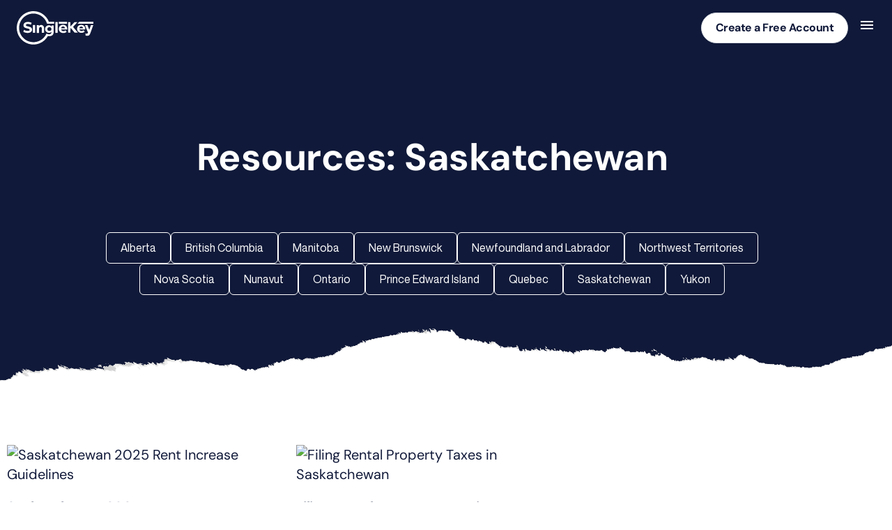

--- FILE ---
content_type: text/html; charset=UTF-8
request_url: https://www.singlekey.com/en-ca/near-me/saskatchewan/
body_size: 43842
content:
<!DOCTYPE html>
<html lang="en-ca" prefix="og: https://ogp.me/ns#">
<head>
	<meta charset="UTF-8">
	<meta name="viewport" content="width=device-width, initial-scale=1.0, viewport-fit=cover" />			<title>
			Saskatchewan Archives - SingleKey		</title>
		
<!-- Search Engine Optimization by Rank Math PRO - https://rankmath.com/ -->
<meta name="robots" content="follow, index, max-snippet:-1, max-video-preview:-1, max-image-preview:large"/>
<link rel="canonical" href="https://www.singlekey.com/en-ca/near-me/saskatchewan/" />
<meta property="og:locale" content="en_US" />
<meta property="og:type" content="article" />
<meta property="og:title" content="Saskatchewan Archives - SingleKey" />
<meta property="og:url" content="https://www.singlekey.com/en-ca/near-me/saskatchewan/" />
<meta property="og:site_name" content="SingleKey" />
<meta name="twitter:card" content="summary_large_image" />
<meta name="twitter:title" content="Saskatchewan Archives - SingleKey" />
<meta name="twitter:label1" content="Posts" />
<meta name="twitter:data1" content="2" />
<script type="application/ld+json" class="rank-math-schema-pro">{"@context":"https://schema.org","@graph":[{"@type":"WebSite","@id":"https://www.singlekey.com/en-ca/#website/","url":"https://www.singlekey.com/en-ca/","name":"SingleKey","publisher":{"@id":"https://www.singlekey.com/en-ca/#person/"},"inLanguage":"en-CA"},{"@type":"BreadcrumbList","@id":"https://www.singlekey.com/en-ca/near-me/saskatchewan/#breadcrumb","itemListElement":[{"@type":"ListItem","position":"1","item":{"@id":"https://www.singlekey.com","name":"Home"}},{"@type":"ListItem","position":"2","item":{"@id":"https://www.singlekey.com/en-ca/near-me/saskatchewan/","name":"Saskatchewan"}}]},{"@type":"CollectionPage","@id":"https://www.singlekey.com/en-ca/near-me/saskatchewan/#webpage","url":"https://www.singlekey.com/en-ca/near-me/saskatchewan/","name":"Saskatchewan Archives - SingleKey","isPartOf":{"@id":"https://www.singlekey.com/en-ca/#website/"},"inLanguage":"en-CA","breadcrumb":{"@id":"https://www.singlekey.com/en-ca/near-me/saskatchewan/#breadcrumb"}}]}</script>
<!-- /Rank Math WordPress SEO plugin -->

<link rel='dns-prefetch' href='//fonts.googleapis.com' />
<link rel="alternate" type="application/rss+xml" title="SingleKey &raquo; Saskatchewan Near Me Feed" href="https://www.singlekey.com/en-ca/near-me/saskatchewan/feed/" />
		<style>
			.lazyload,
			.lazyloading {
				max-width: 100%;
			}
		</style>
		<style id='wp-img-auto-sizes-contain-inline-css' type='text/css'>
img:is([sizes=auto i],[sizes^="auto," i]){contain-intrinsic-size:3000px 1500px}
/*# sourceURL=wp-img-auto-sizes-contain-inline-css */
</style>
<style id='wp-emoji-styles-inline-css' type='text/css'>

	img.wp-smiley, img.emoji {
		display: inline !important;
		border: none !important;
		box-shadow: none !important;
		height: 1em !important;
		width: 1em !important;
		margin: 0 0.07em !important;
		vertical-align: -0.1em !important;
		background: none !important;
		padding: 0 !important;
	}
/*# sourceURL=wp-emoji-styles-inline-css */
</style>
<style id='classic-theme-styles-inline-css' type='text/css'>
/*! This file is auto-generated */
.wp-block-button__link{color:#fff;background-color:#32373c;border-radius:9999px;box-shadow:none;text-decoration:none;padding:calc(.667em + 2px) calc(1.333em + 2px);font-size:1.125em}.wp-block-file__button{background:#32373c;color:#fff;text-decoration:none}
/*# sourceURL=/wp-includes/css/classic-themes.min.css */
</style>
<style id='global-styles-inline-css' type='text/css'>
:root{--wp--preset--aspect-ratio--square: 1;--wp--preset--aspect-ratio--4-3: 4/3;--wp--preset--aspect-ratio--3-4: 3/4;--wp--preset--aspect-ratio--3-2: 3/2;--wp--preset--aspect-ratio--2-3: 2/3;--wp--preset--aspect-ratio--16-9: 16/9;--wp--preset--aspect-ratio--9-16: 9/16;--wp--preset--color--black: #000000;--wp--preset--color--cyan-bluish-gray: #abb8c3;--wp--preset--color--white: #ffffff;--wp--preset--color--pale-pink: #f78da7;--wp--preset--color--vivid-red: #cf2e2e;--wp--preset--color--luminous-vivid-orange: #ff6900;--wp--preset--color--luminous-vivid-amber: #fcb900;--wp--preset--color--light-green-cyan: #7bdcb5;--wp--preset--color--vivid-green-cyan: #00d084;--wp--preset--color--pale-cyan-blue: #8ed1fc;--wp--preset--color--vivid-cyan-blue: #0693e3;--wp--preset--color--vivid-purple: #9b51e0;--wp--preset--gradient--vivid-cyan-blue-to-vivid-purple: linear-gradient(135deg,rgb(6,147,227) 0%,rgb(155,81,224) 100%);--wp--preset--gradient--light-green-cyan-to-vivid-green-cyan: linear-gradient(135deg,rgb(122,220,180) 0%,rgb(0,208,130) 100%);--wp--preset--gradient--luminous-vivid-amber-to-luminous-vivid-orange: linear-gradient(135deg,rgb(252,185,0) 0%,rgb(255,105,0) 100%);--wp--preset--gradient--luminous-vivid-orange-to-vivid-red: linear-gradient(135deg,rgb(255,105,0) 0%,rgb(207,46,46) 100%);--wp--preset--gradient--very-light-gray-to-cyan-bluish-gray: linear-gradient(135deg,rgb(238,238,238) 0%,rgb(169,184,195) 100%);--wp--preset--gradient--cool-to-warm-spectrum: linear-gradient(135deg,rgb(74,234,220) 0%,rgb(151,120,209) 20%,rgb(207,42,186) 40%,rgb(238,44,130) 60%,rgb(251,105,98) 80%,rgb(254,248,76) 100%);--wp--preset--gradient--blush-light-purple: linear-gradient(135deg,rgb(255,206,236) 0%,rgb(152,150,240) 100%);--wp--preset--gradient--blush-bordeaux: linear-gradient(135deg,rgb(254,205,165) 0%,rgb(254,45,45) 50%,rgb(107,0,62) 100%);--wp--preset--gradient--luminous-dusk: linear-gradient(135deg,rgb(255,203,112) 0%,rgb(199,81,192) 50%,rgb(65,88,208) 100%);--wp--preset--gradient--pale-ocean: linear-gradient(135deg,rgb(255,245,203) 0%,rgb(182,227,212) 50%,rgb(51,167,181) 100%);--wp--preset--gradient--electric-grass: linear-gradient(135deg,rgb(202,248,128) 0%,rgb(113,206,126) 100%);--wp--preset--gradient--midnight: linear-gradient(135deg,rgb(2,3,129) 0%,rgb(40,116,252) 100%);--wp--preset--font-size--small: 13px;--wp--preset--font-size--medium: 20px;--wp--preset--font-size--large: 36px;--wp--preset--font-size--x-large: 42px;--wp--preset--spacing--20: 0.44rem;--wp--preset--spacing--30: 0.67rem;--wp--preset--spacing--40: 1rem;--wp--preset--spacing--50: 1.5rem;--wp--preset--spacing--60: 2.25rem;--wp--preset--spacing--70: 3.38rem;--wp--preset--spacing--80: 5.06rem;--wp--preset--shadow--natural: 6px 6px 9px rgba(0, 0, 0, 0.2);--wp--preset--shadow--deep: 12px 12px 50px rgba(0, 0, 0, 0.4);--wp--preset--shadow--sharp: 6px 6px 0px rgba(0, 0, 0, 0.2);--wp--preset--shadow--outlined: 6px 6px 0px -3px rgb(255, 255, 255), 6px 6px rgb(0, 0, 0);--wp--preset--shadow--crisp: 6px 6px 0px rgb(0, 0, 0);}:where(.is-layout-flex){gap: 0.5em;}:where(.is-layout-grid){gap: 0.5em;}body .is-layout-flex{display: flex;}.is-layout-flex{flex-wrap: wrap;align-items: center;}.is-layout-flex > :is(*, div){margin: 0;}body .is-layout-grid{display: grid;}.is-layout-grid > :is(*, div){margin: 0;}:where(.wp-block-columns.is-layout-flex){gap: 2em;}:where(.wp-block-columns.is-layout-grid){gap: 2em;}:where(.wp-block-post-template.is-layout-flex){gap: 1.25em;}:where(.wp-block-post-template.is-layout-grid){gap: 1.25em;}.has-black-color{color: var(--wp--preset--color--black) !important;}.has-cyan-bluish-gray-color{color: var(--wp--preset--color--cyan-bluish-gray) !important;}.has-white-color{color: var(--wp--preset--color--white) !important;}.has-pale-pink-color{color: var(--wp--preset--color--pale-pink) !important;}.has-vivid-red-color{color: var(--wp--preset--color--vivid-red) !important;}.has-luminous-vivid-orange-color{color: var(--wp--preset--color--luminous-vivid-orange) !important;}.has-luminous-vivid-amber-color{color: var(--wp--preset--color--luminous-vivid-amber) !important;}.has-light-green-cyan-color{color: var(--wp--preset--color--light-green-cyan) !important;}.has-vivid-green-cyan-color{color: var(--wp--preset--color--vivid-green-cyan) !important;}.has-pale-cyan-blue-color{color: var(--wp--preset--color--pale-cyan-blue) !important;}.has-vivid-cyan-blue-color{color: var(--wp--preset--color--vivid-cyan-blue) !important;}.has-vivid-purple-color{color: var(--wp--preset--color--vivid-purple) !important;}.has-black-background-color{background-color: var(--wp--preset--color--black) !important;}.has-cyan-bluish-gray-background-color{background-color: var(--wp--preset--color--cyan-bluish-gray) !important;}.has-white-background-color{background-color: var(--wp--preset--color--white) !important;}.has-pale-pink-background-color{background-color: var(--wp--preset--color--pale-pink) !important;}.has-vivid-red-background-color{background-color: var(--wp--preset--color--vivid-red) !important;}.has-luminous-vivid-orange-background-color{background-color: var(--wp--preset--color--luminous-vivid-orange) !important;}.has-luminous-vivid-amber-background-color{background-color: var(--wp--preset--color--luminous-vivid-amber) !important;}.has-light-green-cyan-background-color{background-color: var(--wp--preset--color--light-green-cyan) !important;}.has-vivid-green-cyan-background-color{background-color: var(--wp--preset--color--vivid-green-cyan) !important;}.has-pale-cyan-blue-background-color{background-color: var(--wp--preset--color--pale-cyan-blue) !important;}.has-vivid-cyan-blue-background-color{background-color: var(--wp--preset--color--vivid-cyan-blue) !important;}.has-vivid-purple-background-color{background-color: var(--wp--preset--color--vivid-purple) !important;}.has-black-border-color{border-color: var(--wp--preset--color--black) !important;}.has-cyan-bluish-gray-border-color{border-color: var(--wp--preset--color--cyan-bluish-gray) !important;}.has-white-border-color{border-color: var(--wp--preset--color--white) !important;}.has-pale-pink-border-color{border-color: var(--wp--preset--color--pale-pink) !important;}.has-vivid-red-border-color{border-color: var(--wp--preset--color--vivid-red) !important;}.has-luminous-vivid-orange-border-color{border-color: var(--wp--preset--color--luminous-vivid-orange) !important;}.has-luminous-vivid-amber-border-color{border-color: var(--wp--preset--color--luminous-vivid-amber) !important;}.has-light-green-cyan-border-color{border-color: var(--wp--preset--color--light-green-cyan) !important;}.has-vivid-green-cyan-border-color{border-color: var(--wp--preset--color--vivid-green-cyan) !important;}.has-pale-cyan-blue-border-color{border-color: var(--wp--preset--color--pale-cyan-blue) !important;}.has-vivid-cyan-blue-border-color{border-color: var(--wp--preset--color--vivid-cyan-blue) !important;}.has-vivid-purple-border-color{border-color: var(--wp--preset--color--vivid-purple) !important;}.has-vivid-cyan-blue-to-vivid-purple-gradient-background{background: var(--wp--preset--gradient--vivid-cyan-blue-to-vivid-purple) !important;}.has-light-green-cyan-to-vivid-green-cyan-gradient-background{background: var(--wp--preset--gradient--light-green-cyan-to-vivid-green-cyan) !important;}.has-luminous-vivid-amber-to-luminous-vivid-orange-gradient-background{background: var(--wp--preset--gradient--luminous-vivid-amber-to-luminous-vivid-orange) !important;}.has-luminous-vivid-orange-to-vivid-red-gradient-background{background: var(--wp--preset--gradient--luminous-vivid-orange-to-vivid-red) !important;}.has-very-light-gray-to-cyan-bluish-gray-gradient-background{background: var(--wp--preset--gradient--very-light-gray-to-cyan-bluish-gray) !important;}.has-cool-to-warm-spectrum-gradient-background{background: var(--wp--preset--gradient--cool-to-warm-spectrum) !important;}.has-blush-light-purple-gradient-background{background: var(--wp--preset--gradient--blush-light-purple) !important;}.has-blush-bordeaux-gradient-background{background: var(--wp--preset--gradient--blush-bordeaux) !important;}.has-luminous-dusk-gradient-background{background: var(--wp--preset--gradient--luminous-dusk) !important;}.has-pale-ocean-gradient-background{background: var(--wp--preset--gradient--pale-ocean) !important;}.has-electric-grass-gradient-background{background: var(--wp--preset--gradient--electric-grass) !important;}.has-midnight-gradient-background{background: var(--wp--preset--gradient--midnight) !important;}.has-small-font-size{font-size: var(--wp--preset--font-size--small) !important;}.has-medium-font-size{font-size: var(--wp--preset--font-size--medium) !important;}.has-large-font-size{font-size: var(--wp--preset--font-size--large) !important;}.has-x-large-font-size{font-size: var(--wp--preset--font-size--x-large) !important;}
:where(.wp-block-post-template.is-layout-flex){gap: 1.25em;}:where(.wp-block-post-template.is-layout-grid){gap: 1.25em;}
:where(.wp-block-term-template.is-layout-flex){gap: 1.25em;}:where(.wp-block-term-template.is-layout-grid){gap: 1.25em;}
:where(.wp-block-columns.is-layout-flex){gap: 2em;}:where(.wp-block-columns.is-layout-grid){gap: 2em;}
:root :where(.wp-block-pullquote){font-size: 1.5em;line-height: 1.6;}
/*# sourceURL=global-styles-inline-css */
</style>
<link rel='stylesheet' id='pb-accordion-blocks-style-css' href='https://www.singlekey.com/wp-content/plugins/accordion-blocks/build/index.css?ver=1.5.0' type='text/css' media='all' />
<link rel='stylesheet' id='kk-star-ratings-css' href='https://www.singlekey.com/wp-content/plugins/kk-star-ratings/src/core/public/css/kk-star-ratings.min.css?ver=5.4.10.3' type='text/css' media='all' />
<link rel='stylesheet' id='wpml-legacy-horizontal-list-0-css' href='https://www.singlekey.com/wp-content/plugins/sitepress-multilingual-cms/templates/language-switchers/legacy-list-horizontal/style.min.css?ver=1' type='text/css' media='all' />
<link rel='stylesheet' id='daexthefu-google-font-css' href='https://fonts.googleapis.com/css2?family=Inter%3Awght%40400%3B500%3B600&#038;ver=1.14#038;display=swap' type='text/css' media='all' />
<link rel='stylesheet' id='daexthefu-general-css' href='https://www.singlekey.com/wp-content/plugins/daext-helpful/public/assets/css/general.css?ver=1.14' type='text/css' media='all' />
<link rel='stylesheet' id='daexthefu-custom-css' href='https://www.singlekey.com/wp-content/uploads/daexthefu_uploads/custom-1.css?ver=1.14' type='text/css' media='all' />
<link rel='stylesheet' id='kfrtwrk-theme-style-css' href='https://www.singlekey.com/wp-content/themes/krftwrk-theme/style.css?ver=1764360907' type='text/css' media='all' />
<link rel='stylesheet' id='elementor-frontend-css' href='https://www.singlekey.com/wp-content/uploads/elementor/css/custom-frontend.min.css?ver=1767800146' type='text/css' media='all' />
<link rel='stylesheet' id='widget-spacer-css' href='https://www.singlekey.com/wp-content/plugins/elementor/assets/css/widget-spacer.min.css?ver=3.34.1' type='text/css' media='all' />
<link rel='stylesheet' id='widget-heading-css' href='https://www.singlekey.com/wp-content/plugins/elementor/assets/css/widget-heading.min.css?ver=3.34.1' type='text/css' media='all' />
<link rel='stylesheet' id='elementor-post-5-css' href='https://www.singlekey.com/wp-content/uploads/elementor/css/post-5.css?ver=1767800147' type='text/css' media='all' />
<link rel='stylesheet' id='elementor_krftwrk_posts_swiper_bundle_css-css' href='https://www.singlekey.com/wp-content/plugins/Elementor-KRFTWRK-Widgets/widgets/css/swiper-bundle.min.css?ver=250511-203224' type='text/css' media='all' />
<link rel='stylesheet' id='elementor_krftwrk_posts_slider_css-css' href='https://www.singlekey.com/wp-content/plugins/Elementor-KRFTWRK-Widgets/widgets/css/style.css?ver=250611-155053' type='text/css' media='all' />
<link rel='stylesheet' id='font-awesome-5-all-css' href='https://www.singlekey.com/wp-content/plugins/elementor/assets/lib/font-awesome/css/all.min.css?ver=3.34.1' type='text/css' media='all' />
<link rel='stylesheet' id='font-awesome-4-shim-css' href='https://www.singlekey.com/wp-content/plugins/elementor/assets/lib/font-awesome/css/v4-shims.min.css?ver=3.34.1' type='text/css' media='all' />
<link rel='stylesheet' id='elementor-post-47097-css' href='https://www.singlekey.com/wp-content/uploads/elementor/css/post-47097.css?ver=1767800147' type='text/css' media='all' />
<link rel='stylesheet' id='elementor-post-47484-css' href='https://www.singlekey.com/wp-content/uploads/elementor/css/post-47484.css?ver=1767800147' type='text/css' media='all' />
<link rel='stylesheet' id='elementor-post-12602-css' href='https://www.singlekey.com/wp-content/uploads/elementor/css/post-12602.css?ver=1767800848' type='text/css' media='all' />
<link rel='stylesheet' id='eael-general-css' href='https://www.singlekey.com/wp-content/plugins/essential-addons-for-elementor-lite/assets/front-end/css/view/general.min.css?ver=6.5.5' type='text/css' media='all' />
<script type="text/javascript" id="wpml-cookie-js-extra">
/* <![CDATA[ */
var wpml_cookies = {"wp-wpml_current_language":{"value":"en-ca","expires":1,"path":"/"}};
var wpml_cookies = {"wp-wpml_current_language":{"value":"en-ca","expires":1,"path":"/"}};
//# sourceURL=wpml-cookie-js-extra
/* ]]> */
</script>
<script type="text/javascript" src="https://www.singlekey.com/wp-content/plugins/sitepress-multilingual-cms/res/js/cookies/language-cookie.js?ver=486900" id="wpml-cookie-js" defer="defer" data-wp-strategy="defer"></script>
<script type="text/javascript" src="https://www.singlekey.com/wp-includes/js/jquery/jquery.min.js?ver=3.7.1" id="jquery-core-js"></script>
<script type="text/javascript" src="https://www.singlekey.com/wp-includes/js/jquery/jquery-migrate.min.js?ver=3.4.1" id="jquery-migrate-js"></script>
<script type="text/javascript" id="equal-height-columns-js-extra">
/* <![CDATA[ */
var equalHeightColumnElements = {"element-groups":{"1":{"selector":".skcol1","breakpoint":768},"2":{"selector":".nav-ts-feature1","breakpoint":768},"3":{"selector":".nav-oh-heading","breakpoint":768},"4":{"selector":".nav-ts-feature2","breakpoint":768},"5":{"selector":".nav-ts-heading2","breakpoint":768},"6":{"selector":".nav-ts-heading3","breakpoint":768},"7":{"selector":".nav-ts-heading1","breakpoint":768},"8":{"selector":".nav-imgbox.elementor-element-b37a15f .elementor-image-box-title, .nav-imgbox.elementor-element-265eb8f .elementor-image-box-title","breakpoint":768},"9":{"selector":".nav-imgbox.elementor-element-b37a15f .elementor-image-box-description, .nav-imgbox.elementor-element-265eb8f .elementor-image-box-description","breakpoint":768},"10":{"selector":".nav-imgbox.elementor-element-5ac962f .elementor-image-box-title, .nav-imgbox.elementor-element-7dab960 .elementor-image-box-title","breakpoint":768},"11":{"selector":".nav-imgbox.elementor-element-5ac962f .elementor-image-box-description, .nav-imgbox.elementor-element-7dab960 .elementor-image-box-description","breakpoint":768},"12":{"selector":".nav-imgbox.elementor-element-ecafaf8 .elementor-image-box-title, .nav-imgbox.elementor-element-00cb3aa .elementor-image-box-title","breakpoint":768},"13":{"selector":".enterprise-infobox .elementor-icon-box-title","breakpoint":768},"14":{"selector":".enterprise-infobox .elementor-icon-box-description","breakpoint":768},"15":{"selector":".testimonials2-column .elementor-testimonial-content","breakpoint":768}}};
//# sourceURL=equal-height-columns-js-extra
/* ]]> */
</script>
<script type="text/javascript" src="https://www.singlekey.com/wp-content/plugins/equal-height-columns/public/js/equal-height-columns-public.js?ver=1.2.1" id="equal-height-columns-js"></script>
<script type="text/javascript" src="https://www.singlekey.com/wp-content/plugins/elementor/assets/lib/font-awesome/js/v4-shims.min.js?ver=3.34.1" id="font-awesome-4-shim-js"></script>
<link rel="https://api.w.org/" href="https://www.singlekey.com/en-ca/wp-json/" /><link rel="alternate" title="JSON" type="application/json" href="https://www.singlekey.com/en-ca/wp-json/wp/v2/near-me/77" /><link rel="EditURI" type="application/rsd+xml" title="RSD" href="https://www.singlekey.com/xmlrpc.php?rsd" />
<meta name="generator" content="WPML ver:4.8.6 stt:70,1,68,66,69,71;" />
			<!-- DO NOT COPY THIS SNIPPET! Start of Page Analytics Tracking for HubSpot WordPress plugin v11.3.33-->
			<script class="hsq-set-content-id" data-content-id="listing-page">
				var _hsq = _hsq || [];
				_hsq.push(["setContentType", "listing-page"]);
			</script>
			<!-- DO NOT COPY THIS SNIPPET! End of Page Analytics Tracking for HubSpot WordPress plugin -->
					<script>
			document.documentElement.className = document.documentElement.className.replace('no-js', 'js');
		</script>
				<style>
			.no-js img.lazyload {
				display: none;
			}

			figure.wp-block-image img.lazyloading {
				min-width: 150px;
			}

			.lazyload,
			.lazyloading {
				--smush-placeholder-width: 100px;
				--smush-placeholder-aspect-ratio: 1/1;
				width: var(--smush-image-width, var(--smush-placeholder-width)) !important;
				aspect-ratio: var(--smush-image-aspect-ratio, var(--smush-placeholder-aspect-ratio)) !important;
			}

						.lazyload, .lazyloading {
				opacity: 0;
			}

			.lazyloaded {
				opacity: 1;
				transition: opacity 400ms;
				transition-delay: 0ms;
			}

					</style>
		<script>
    window.dataLayer = window.dataLayer || [];
    window.dataLayer.push({
      event: 'CJ_site_page',
      page_type: 'information'
    });
  </script><style>

	.elementor-tabs {
		margin-left: -32px;
	}
	
	.styled-tab .elementor-tabs {
		margin-left: inherit;
	}
	
	.elementor-widget-tabs .elementor-tabs {
		text-align: center !important;
	}
	
		.elementor-icon-list-text {
		text-align: left !important;
	}
	
	
	.elementor-tabs-wrapper {
		background-color: #D8DDE3;
		border-radius: 6px;
		padding: 4px;
		display: inline-block;
		margin-left: 20px;
/* 		margin-bottom: 40px; */
	}
	
  .styled-tab.elementor-tabs-view-horizontal > .elementor-widget-container > .elementor-tabs > .elementor-tabs-wrapper > .elementor-tab-title {
    transition: all 0.3s;
    background-color: #D8DDE3;
		padding-left: 20px;
		padding-right: 20px;
		padding-top: 8px;
		padding-bottom: 8px;
  }

  .styled-tab.elementor-tabs-view-horizontal > .elementor-widget-container > .elementor-tabs > .elementor-tabs-wrapper > .elementor-tab-title:first-of-type {
    background-color: #D8DDE3;
    border-radius: 6px;
		padding-left: 20px;
		padding-right: 20px;
		padding-top: 8px;
		padding-bottom: 8px;
  }

	  .styled-tab.elementor-tabs-view-horizontal > .elementor-widget-container > .elementor-tabs > .elementor-tabs-wrapper > .elementor-tab-title:nth-of-type(2) {
    background-color: #D8DDE3;
    border-radius: 6px;
		padding-left: 20px;
		padding-right: 20px;
		padding-top: 8px;
		padding-bottom: 8px;
  }
	
		.styled-tab.elementor-tabs-view-horizontal > .elementor-widget-container > .elementor-tabs > .elementor-tabs-wrapper > .elementor-tab-title:nth-of-type(3) {
    background-color: #D8DDE3;
    border-radius: 6px;
		padding-left: 20px;
		padding-right: 20px;
		padding-top: 8px;
		padding-bottom: 8px;
  }
	
  .styled-tab.elementor-tabs-view-horizontal > .elementor-widget-container > .elementor-tabs > .elementor-tabs-wrapper > .elementor-tab-title:last-of-type {
    background-color: #D8DDE3;
    border-radius: 6px;
		padding-left: 20px;
		padding-right: 20px;
		padding-top: 8px;
		padding-bottom: 8px;
  }

  .styled-tab.elementor-tabs-view-horizontal > .elementor-widget-container > .elementor-tabs > .elementor-tabs-wrapper > .elementor-tab-title.elementor-active {
    background-color: #101939;
		padding-left: 20px;
		padding-right: 20px;
		padding-top: 8px;
		padding-bottom: 8px;
  }
	
	.styled-tab.elementor-widget-tabs.elementor-tabs-view-horizontal .elementor-tab-content {
		padding-top:10px;
	}

	.elementor-tab-content {
		background-color: #FFFFFF;
	}
	
	.styled-tab .elementor-tabs-view-vertical .elementor-tab-content {
    background: inherit;
	}
	
  .elementor-tab-content.elementor-active {
    animation: fade_in_anim 0.5s;
  }

  @keyframes fade_in_anim {
    0% {
      opacity: 0;
/*       transform: translateY(-30px); */
    }
    100% {
      opacity: 1;
/*       transform: translateY(0px); */
    }
  }
	
	@media (max-width: 767px) {
    .styled-tab.elementor-tabs-view-horizontal > .elementor-widget-container > .elementor-tabs > .elementor-tabs-wrapper {
        display: flex;
        flex-wrap: wrap;
        gap: 20px;
        background: transparent;
        justify-content: center;
				margin: 0;
    }
    
    .styled-tab .elementor-tab-mobile-title {
        display: none;
    }
		.elementor-tabs-wrapper {
			margin-bottom: 6px;
		}
	}

	
</style>
<script>
// testimonialsAutoHeight('.elementor-swiper-button-next');
// testimonialsAutoHeight('.elementor-swiper-button-prev');

			var testimonial_height = jQuery('.swiper-slide-active .elementor-testimonial').height();
			testimonial_height = testimonial_height + 80;

			jQuery('.off-screen-slider.elementor-widget-container').css('height', testimonial_height);
// 	)};
// }

</script>
<style>
.lrgacc {
	display: none;
}

.lrgacc.img-1 {
	display: block;
}

.lrgaccimg .elementor-tab-title.elementor-active a:before {
	content: "";
	font-size:36px;
	float: left;
    margin-right: 20px;
	width:52.84px;
	height:36px;
	background: url('/wp-content/uploads/2023/02/Primary.svg') left center no-repeat;
}
</style>
<script>
jQuery(document).ready(function( $ ){
    
	$('.elementor-accordion .elementor-tab-title').on( "click", function() {
		var accordionID = $(this).closest('.elementor-widget-accordion').data('acc');
		$('div[data-img="'+accordionID+'"] .acc').hide();
		$('div[data-img="'+accordionID+'"] .img-'+$( this ).data('tab')).show();
	});
	
});
	</script>
<style>
	
.stickyheadersection {
transition: background-color .4s ease;
}

.elementor-sticky--effects {
background-color: #ffffff; /* Background color when sticky */
box-shadow: 0px 0px 50px 0px rgba(56, 46, 135, 0.15); /* remove if you don't want a box shadow on the sticky header */
}

.elementor-32 section.elementor-sticky--effects .elementor-element.elementor-element-a550321 .elementor-nav-menu--main .elementor-item {
	color: var( --e-global-color-text );
}



.elementor-32 section.elementor-sticky--effects .elementor-element.elementor-element-a550321 .elementor-nav-menu--main .elementor-item.elementor-item-active {
	color: var( --e-global-color-accent );
}



.elementor-sticky--effects .header_menu .elementor-menu-toggle {
	color: var(--e-global-color-text);
}

.header_menu_black .elementor-menu-toggle {
	background-color: #ffffff;
}

.header_menu .elementor-menu-toggle {
	background-color: #ffffff;

}

/* Header - Dark (Default) Styles: */

section.elementor-sticky--effects #menu-1-a550321 > li > a {
	color: var(--e-global-color-text);
}

section.elementor-sticky--effects #nav-sign-in {
	color: var( --e-global-color-text );
}

section.elementor-sticky--effects #nav-sign-in .elementor-button-text {
		border-bottom: 1px solid var(--e-global-color-text);
}

	
section.elementor-sticky--effects #nav-sign-in:hover {
	color: var(--e-global-color-primary );
}

section.elementor-sticky--effects .logo-light {
	display: none;
}

section.elementor-sticky--effects .logo-dark {
	display: inline-block;
}

section.elementor-sticky--effects #nav-sign-in > span > span > svg > rect {
	fill: var(--e-global-color-text);
}
	

section.elementor-sticky--effects #nav-sign-in:hover > span > span > svg > rect {
	fill: var(--e-global-color-primary );
}

section.elementor-sticky--effects #nav-sign-in > span > span > svg > path {
	stroke: white;
}

/* Light Navigation Styles */

section.elementor-sticky--effects #header-menu-light-nav div > nav > ul > li > a {
	color: white;
}

section.elementor-sticky--effects #nav-sign-in-light-nav {
/* 	color: white; */
}
	
section.elementor-sticky--effects #nav-sign-in-light-nav:hover {
		color: var(--e-global-color-primary );
}

#nav-sign-in-light-nav > span > span > svg > rect {
	fill: var(--e-global-color-text);
}

section.elementor-sticky--effects #nav-sign-in-light-nav > span > span > svg > rect {
/* 	fill: white; */
}
	
section.elementor-sticky--effects #nav-sign-in-light-nav:hover > span > span > svg > rect {
/* 	fill: var(--e-global-color-primary ); */
}

#nav-sign-in-light-nav > span > span > svg > path {
	stroke: white;
}

section.elementor-sticky--effects #nav-sign-in-light-nav > span > span > svg > path {
/* 	stroke: var(--e-global-color-text); */
}
	
section.elementor-sticky--effects #nav-sign-in-light-nav:hover > span > span > svg > path {
/* 	stroke: white; */
}

section.elementor-sticky--effects #logo-dark-light-nav {
/* 	display: none; */
}

section.elementor-sticky--effects #logo-light-light-nav {
/* 	display: inline-block; */
}

.elementor-sticky--effects#light-header-section {
	background-color: #ffffff;
	box-shadow: 0px 0px 50px 0px rgb(56 46 135 / 15%);
}
	
#nav-sign-in-light-nav svg rect {
    fill: yellow;
}

#nav-sign-in-light-nav:hover svg rect {
    fill: var(--e-global-color-primary );
}
</style>
<style>
.smlacc {
	display: none;
}

.smlacc.img-1 {
	display: block;
}
	</style>
<style>
	
_____________________RENT GUARANTEE_____________________
	
	.elementor-60 .elementor-element.elementor-element-6a62073 {
		width: 100%;
		max-width: 100%;
	}
	
	.elementor-60 .elementor-element.elementor-element-6a62073 .elementor-button {
		width: 100%;
		max-width: 100%;
	}

_____________________RENT COLLECTION_____________________

	.elementor-62 .elementor-element.elementor-element-eb395ba {
		width: 100%;
		max-width: 100%;
	}
	
	.elementor-62 .elementor-element.elementor-element-eb395ba .elementor-button{
		width: 100%;
		max-width: 100%;
	}
	
	_____________________TENANT REPORT_____________________

	.elementor-58 .elementor-element.elementor-element-d1ed6c7 {
		width: 100%;
		max-width: 100%;
	}
	
	.elementor-58 .elementor-element.elementor-element-d1ed6c7 .elementor-button {
		width: 100%;
		max-width: 100%;
	}
	
	_____________________TENANT PASSPORT_____________________

	
		.elementor-1740 .elementor-element.elementor-element-ab2601b {
		width: 100% !important;
		max-width: 100% !important;
	}
	
		.elementor-1740 .elementor-element.elementor-element-ab2601b .elementor-button {
		width: 100%;
		max-width: 100%;
	}

</style>

<style type="text/css">

#get-guaranteed-tabs .eael-tabs-nav {
	background-color: var( --e-global-color-2891fa7 );
	border-radius: 10px 0 0 10px;
}

#get-guaranteed-tabs .eael-tabs-content {
	border-radius: 0 10px 10px 0;
}

#get-guaranteed-tabs .eael-tab-inline-icon {
	padding-top: 5rem;
	padding-bottom: 4rem;
}

#get-guaranteed-tabs .eael-tab-inline-icon > .inactive > img {
	opacity: 20%;
}

#get-guaranteed-tabs .eael-tab-inline-icon > .inactive:hover > img {
	opacity: 75%;
}

.eael-advance-tabs-5b5cfd4 {
	border-radius: 10px;
}

</style>
<!-- File name was ported from Custom CSS & JS Plugin -->

<style type="text/css">
	
body {
    margin: 0;
    overflow-x: hidden;
}

* {
    -webkit-font-smoothing: antialiased;
    -moz-osx-font-smoothing: grayscale;
}
	
/* 	global fix for link styling */
.elementor-tab-content a { text-decoration: underline !important; }
.single-post .sk_article_post_content a { text-decoration: underline !important; }
.single-knowledge_base .sk_article_post_content a { text-decoration: underline !important; }
	
	.YODNYThw0cTMljzDxINuNZjBjWIcjNF {
		display: none !important;
	}

	.kk-star-ratings {
    padding: 25px;
    border-radius: 10px;
    margin: 10px;
    background: #F4F5F4;
		font-family: "Ambit", Sans-serif;
}
	.kk-star-ratings * {
		font-family: "Ambit", Sans-serif;
}
	.kk-star-ratings .kksr-legend {
	    margin-top: 3px;
	}
	
.animated {
    -webkit-animation-duration: 900ms;
    animation-duration: 900ms;
}

.elementor-edit-area .animated {
    opacity: 1;
    transform: none;
}

a {
  transition: all 400ms ease 0s !important;
}

@keyframes fadeInUpCustom {
  from {
    opacity: 0;
        transform-style: preserve-3d;
    transform: translate3d(0px, 40px, 0px) scale3d(1, 1, 1) rotateX(0deg) rotateY(0deg) rotateZ(0deg) skew(0deg, 0deg);
        transition: all 900ms ease 0s;
  }

  to {
    opacity: 1;
    transform: none;
  }
}

.fadeInUp {
  animation-name: fadeInUpCustom !important;
}

@keyframes fadeInDownCustom {
  from {
    opacity: 0;
        transform-style: preserve-3d;
    transform: translate3d(0px, -40px, 0px) scale3d(1, 1, 1) rotateX(0deg) rotateY(0deg) rotateZ(0deg) skew(0deg, 0deg);
        transition: all 900ms ease 0s;
  }

  to {
    opacity: 1;
    transform: none;
  }
}

.fadeInDown {
  animation-name: fadeInDownCustom !important;
}

@keyframes fadeInRightCustom {
  from {
    opacity: 0;
        transform-style: preserve-3d;
    transform: translate3d(40px, 0px, 0px) scale3d(1, 1, 1) rotateX(0deg) rotateY(0deg) rotateZ(0deg) skew(0deg, 0deg);
        transition: all 900ms ease 0s;
  }

  to {
    opacity: 1;
    transform: none;
  }
}

.fadeInRight {
  animation-name: fadeInRightCustom !important;
}

@keyframes fadeInLeftCustom {
  from {
    opacity: 0;
        transform-style: preserve-3d;
    transform: translate3d(-40px, 0px, 0px) scale3d(1, 1, 1) rotateX(0deg) rotateY(0deg) rotateZ(0deg) skew(0deg, 0deg);
        transition: all 900ms ease 0s;
  }

  to {
    opacity: 1;
    transform: none;
  }
}

.fadeInLeft {
  animation-name: fadeInLeftCustom !important;
}
	
	.elementor-element-45857cd.elementor-sticky--effects {
	box-shadow: none !important;
}
	
		.elementor-element-7a26f49.elementor-sticky--effects {
	box-shadow: none !important;
}
	
.get-guaranteed .elementor-tab-content .tabs.cont-2 .elementor-widget-container a span.elementor-button-content-wrapper .elementor-button-text {
    text-decoration: underline;
}
	
.get-guaranteed .elementor-tab-content .tabs.cont-2 .elementor-widget-container a:hover span.elementor-button-content-wrapper .elementor-button-icon svg rect {
    fill: var(--e-global-color-primary);
}
	
.get-guaranteed .elementor-tab-content .tabs.cont-2 .elementor-widget-container a:hover span.elementor-button-content-wrapper .elementor-button-icon svg path {
		fill: white;
}
	
@media (max-width: 768px) {
	.overflow-hidden-xs {
		overflow-x:hidden;
	}
}
	
@media (max-width: 991px) {
	.overflow-hidden-md {
		overflow-x:hidden;
	}
}
	
.sticky-no-shadow.elementor-sticky--effects {
    box-shadow: none;
}
	
/* Get Guaranteed Vertical tabs*/
@media (max-width: 991px) {
	.get-guaranteed .elementor-tabs-wrapper.elementor-tabs-wrapper {
		padding: 77px 15px;
	}
	.get-guaranteed.elementor-widget-tabs .elementor-tab-title.elementor-tab-desktop-title.elementor-tab-desktop-title {
		gap: 0 15px;
	}
	.get-guaranteed .elementor-tabs-content-wrapper.elementor-tabs-content-wrapper {
		padding: 60px 30px;
	}
	
	.get-guaranteed .elementor-tab-content {
		background: transparent;
	}
	
	.get-guaranteed .elementor-tab-content .tabs.cont-2 .elementor-container.elementor-column-gap-default > div {
		width: 100%;
	}
	
	.get-guaranteed.elementor-widget-tabs .elementor-tab-title.elementor-tab-mobile-title.elementor-tab-mobile-title {
		margin-bottom: 40px;
	}
}
@media (max-width: 767px) {
	.get-guaranteed .elementor-tab-content .tabs.cont-2 .elementor-widget-container {
    padding: 0;
	}
}
	
/*
* Accent color 
*/
	.sk_accent_color {
		color: var(--e-global-color-primary);
	}
	
/*
* Change icon color on button hover and underline on text 
*/
.secondary-button .elementor-button-wrapper a .elementor-button-icon {
	display: flex;
	align-items: center;
}
.secondary-button .elementor-button-wrapper a .elementor-button-icon svg {
	width: 14px;
	height: 14px;
}
.secondary-button .elementor-button-wrapper a svg rect, .elementor-button-wrapper a svg path {
	transition: all 400ms ease;
}
.secondary-button .elementor-button-wrapper a:hover .elementor-button-icon svg rect {
	fill: var(--e-global-color-primary);
}
.secondary-button .elementor-button-wrapper a:hover .elementor-button-icon svg psth {
	fill: white;
}
	
.secondary-button .elementor-button-wrapper a .elementor-button-text {
	text-decoration: underline
}
	
/*
* Primary Link 
*/

a.primary-link {
	  color: inherit;
    font-weight: 400;
    text-decoration: underline;
}

a.primary-link:hover {
	color: var(--e-global-color-primary);
	font-weight: 400;
}
	
.icon-list-with-anchor .elementor-icon-list-text {
	display: flex;
  gap: 0 0.25em;	
}

.icon-list-with-anchor a.primary-link.primary-link.primary-link {
	width: fit-content;		
}
	
.sk-vertical-tabs.elementor-widget-tabs.elementor-tabs-view-horizontal .elementor-tabs-content-wrapper .elementor-tabs-content-wrapper .elementor-tab-content {
	padding-top: 0;
}
	.sk-vertical-tabs.elementor-widget-tabs.elementor-tabs-view-horizontal .elementor-tabs-content-wrapper .elementor-tabs-content-wrapper .elementor-widget-wrap,
	.get-guaranteed.sk-vertical-tabs .elementor-tabs-content-wrapper .elementor-tab-content .elementor-widget-wrap.elementor-element-populated {
		padding: 0;
	}
	
	@media screen and (max-width: 767px) {
		div[data-elementor-type="single-post"].elementor-location-single {
				position: relative;
				top: -12px;
		}
	}
	@media screen and (min-width: 768px) and (max-width: 877px) {
		div[data-elementor-type="single-post"].elementor-location-single {
				position: relative;
				top: -42px;
		}
	}
	@media screen and (min-width: 878px) and (max-width: 1024px) {
		div[data-elementor-type="single-post"].elementor-location-single {
				position: relative;
				top: -26px;
		}
	}
	@media screen and (min-width: 1025px) and (max-width: 1352px) {
		div[data-elementor-type="single-post"].elementor-location-single {
				position: relative;
				top: -28px;
		}
	}
	.near-me-buttons {
			display: flex;
			flex-wrap: wrap;
			justify-content: center;
			gap: 10px;
	}
	.elementor-button-link.near-me-button {
			font-family: var(--e-global-typography-752f682-font-family ), Sans-serif;
			font-size: var(--e-global-typography-752f682-font-size );
			font-weight: var(--e-global-typography-752f682-font-weight );
			line-height: var(--e-global-typography-752f682-line-height );
			letter-spacing: var(--e-global-typography-752f682-letter-spacing );
			word-spacing: var(--e-global-typography-752f682-word-spacing );
			fill: var(--e-global-color-b47ab68 );
			color: var(--e-global-color-b47ab68 );
			background-color: var(--e-global-color-text );
			border-style: solid;
			border-width: 1px 1px 1px 1px;
			border-color: var(--e-global-color-b47ab68 );
			border-radius: 6px 6px 6px 6px;
			padding: 10px 20px 10px 20px;
	}
	.elementor-button-link.near-me-button:hover {
			color: var(--e-global-color-text );
			background-color: var(--e-global-color-b47ab68 );
			border-color: var(--e-global-color-b47ab68 );
			font-weight: inherit;
	}
	.elementor-field-type-hidden {
			display: none;
	}

</style>
<style>
	.imag.gutenverse-image-box-empty {
		padding: 40px !important;
		border-radius: 50px !important;
	}
</style>

<style type="text/css">

#protect-rent-guarantee .eael-tabs-nav {
	background-color: var( --e-global-color-2891fa7 );
	border-radius: 10px 0 0 10px;
}

#protect-rent-guarantee .eael-tabs-content {
	border-radius: 0 10px 10px 0;
}

#protect-rent-guarantee .eael-tab-inline-icon {
	padding-top: 5rem;
	padding-bottom: 4rem;
}

#protect-rent-guarantee .eael-tab-inline-icon > .inactive > img {
	opacity: 20%;
}

#protect-rent-guarantee .eael-tab-inline-icon > .inactive:hover > img {
	opacity: 75%;
}
	
	
	
	
#protect-tenant-report .eael-tabs-nav {
	background-color: var( --e-global-color-2891fa7 );
	border-radius: 10px 0 0 10px;
}

#protect-tenant-report .eael-tabs-content {
	border-radius: 0 10px 10px 0;
}

#protect-tenant-report .eael-tab-inline-icon {
	padding-top: 5rem;
	padding-bottom: 4rem;
}

#protect-tenant-report .eael-tab-inline-icon > .inactive > img {
	opacity: 20%;
}

#protect-tenant-report .eael-tab-inline-icon > .inactive:hover > img {
	opacity: 75%;
}

.eael-advance-tabs-5b5cfd4 {
	border-radius: 10px;
}

</style>
<!-- Google Tag Manager -->
<script>(function(w,d,s,l,i){w[l]=w[l]||[];w[l].push({'gtm.start':
new Date().getTime(),event:'gtm.js'});var f=d.getElementsByTagName(s)[0],
j=d.createElement(s),dl=l!='dataLayer'?'&l='+l:'';j.async=true;j.src=
'https://www.googletagmanager.com/gtm.js?id='+i+dl;f.parentNode.insertBefore(j,f);
})(window,document,'script','dataLayer','GTM-P44MQVQ');</script>
<!-- End Google Tag Manager -->

<style>
/* .sc-gEvEer.ikKOjP {
    top: 80px !important;
} */
	</style>
<script type="text/javascript">
	
	setTimeout(() => {
		if (document.getElementById("form-field-contact_select1") !== null ) {
				const contactSelectOne = document.getElementById("form-field-contact_select1");
				contactSelectOne.options[0].setAttribute('disabled', true);
				contactSelectOne.options[0].setAttribute('hidden', true);
		}

		if (document.getElementById("form-field-contact_select2") !== null ) {
				const contactSelectTwo = document.getElementById("form-field-contact_select2");
				contactSelectTwo.options[0].setAttribute('disabled', true);
				contactSelectTwo.options[0].setAttribute('hidden', true);
		}
	}, "1000");

</script>
<script type="text/javascript">

document.addEventListener('click', function(event) {
  const targetUrl = event.target.href;
  const currentUrl = window.location.href;
  if (targetUrl && targetUrl.startsWith(currentUrl + '#')) {
    event.preventDefault();
//     alert('Link cannot be clicked because it has the same URL with a fragment identifier as the current page.');
  }
});

</script>
<style>
		
	.testimonial-slider.testimonial-slider-posts .swiper-progress-bar .progress, .testimonial-slider .swiper-progress-bar .progress { display: none !important; }
	
	/*
	.slide-content:not(.swiper-container-initialized) .krftwrk_slide {
		max-width: 391.333px;
		margin-right: 23px;
	}
	
	.testimonial-simple-slider .slide-content:not(.swiper-container-initialized) .krftwrk_slide {
		max-width: 941.5px;
    margin-right: 20px;
	}
	
		 */
	
	
	
.swiper > .slide-content.swiper-container-initialized { opacity:1; display: block; visibility:visible; max-height:unset; }
.swiper > .slide-content:not(.swiper-container-initialized) { opacity:0; visibility:hidden; max-height: 0; } 
.swiper > .slide-content.swiper-initialized { opacity:1 !important; display: block !important; visibility:visible !important; max-height:unset !important; } 
	
.swiper > .slide-content.swiper-container-initialized ~ .swiper-progress-and-navigation { opacity:1; display: flex; visibility:visible; max-height:unset; }
.swiper > .slide-content:not(.swiper-container-initialized) ~ .swiper-progress-and-navigation { opacity:0; visibility:hidden; max-height: 0; }

@media only screen and (min-width: 1024px) {
 body:not(.single-post):not(.single-knowledge_base) .swiper:not(.testimonial-simple-slider) .swiper-slide { max-width: 392px ; } 
}
	
	
</style>
<style>

	.nav-primary-banner.elementor-sticky--active .nav-getstarted a.create-free-account-btn {
		background-color: #3296CF !important;
		color: #FFF !important;
	}
	.nav-primary-banner.elementor-sticky--active .nav-signin a.create-free-account-btn:hover {
		background-color: #101939 !important;
		color: #FFF !important;
	}
	
	
	.elementor-sticky--active {
    background: #FFF;
}
	
	
	.krftwrk-nav-upper-menu__container .krftwrk-nav-submenu {
		z-index:9999;
	}

	body:not(.elementor-editor-active) .isnavdd {
		display: none;
		position: fixed;
		
		/* no offer banner  */
		top: 120px;
		
		/* with offer banner 
		top: 160px*/
	}
	
	
/* upper */
	.nav-uppernav li.menu-item {
		line-height:14px;
	}
	.nav-uppernav .menu-item-language img {
    margin: 6px 0 0 5px;
	}
	.nav-uppernav a.krftwrk-item {
		font-size: 16px !important;
	}
	.nav-uppernav a.krftwrk-item:hover {
		font-size: 16px !important;
	}
/* upper */


	body.admin-bar .isnavdd {
		top: 152px;
	}


	body:not(.elementor-editor-active) .nav-primary-banner.elementor-sticky--active ~ .isnavdd {
		top: 100px;
	}


	body:not(.elementor-editor-active) .nav-mobile-dd-inner { display: none; }
	body:not(.elementor-editor-active) .nav-mobile-dd-inner.nav-mobile-dd-inner-default { display: unset; }
	


	/* nav-primary-banner */

	/* tmp - admin override */
	.nav-primary-banner.elementor-sticky--active {
		top: 0 !important;
	}

	.nav-primary-banner.elementor-sticky--active .elementor-icon-list-item a .elementor-icon-list-text {
		color: #101939;
	}
	.nav-primary-banner.elementor-sticky--active .elementor-icon-list-item a:hover .elementor-icon-list-text {
		color: #101939 !important;
	}

	.nav-primary-logo-dark {
		display: none;
	}

	.nav-primary-banner.elementor-sticky--active .nav-primary-logo-light {
		display: none;
	}

	.nav-primary-banner.elementor-sticky--active .nav-primary-logo-dark {
		display: block;
	}

	.nav-primary-banner.elementor-sticky--active .nav-signin a {
		color: #101939 !important;
		border-color: #D8DDE3 !important; 
	}
	.nav-primary-banner.elementor-sticky--active .nav-signin a:hover {
		color: #101939 !important;
		background: #DEE6F1 !important;
	}


	.nav-primary-banner.elementor-sticky--active .nav-getstarted a {
		background: #101939 !important; 
		color: #FFF !important;
	}
	.nav-primary-banner.elementor-sticky--active .nav-getstarted a:hover {
		background: #080D1D !important; 
		color: #FFF !important;
	}



	/* nav-primary-top-menu */
	.nav-primary-top-menu .elementor-icon-list-icon {
		order: 1;
	}

	.nav-primary-top-menu .elementor-icon-list-item a:hover .elementor-icon-list-icon svg {
		/* 		filter: invert(49%) sepia(96%) saturate(2256%) hue-rotate(164deg) brightness(96%) contrast(102%); */
		transform: rotate(180deg);
	}




	.nav-primary-banner.elementor-sticky--active .nav-primary-top-menu .elementor-icon-list-item .elementor-icon-list-icon svg {
		filter: brightness(0) saturate(100%) invert(8%) sepia(96%) saturate(886%) hue-rotate(203deg) brightness(91%) contrast(100%);
	}
	.nav-primary-banner.elementor-sticky--active .nav-primary-top-menu .elementor-icon-list-item a:hover .elementor-icon-list-icon svg {
		/* 		filter: invert(49%) sepia(96%) saturate(2256%) hue-rotate(164deg) brightness(96%) contrast(102%); */
	}


	.nav-primary-top-menu .elementor-icon-list-item a:hover::after {
		content: "";
		background: #00A7E6;
		height: 4px;
		width: 100%;
		position: absolute; 
		bottom: 0;
	}


	.nav-primary-top-menu .elementor-icon-list-item a.navdd-hover::after {
		content: "";
		background: #00A7E6;
		height: 4px;
		width: 100%;
		position: absolute; 
		bottom: 0;
	}
	
	
	.nav-primary-top-menu .elementor-icon-list-item a.navdd-hover .elementor-icon-list-icon svg {
		transform: rotate(180deg);
	}



	/* left nav section */
	.nav-inner-links .elementor-icon-list-item a {
		padding: 12px 16px;
		border: #F5FBFE 1px solid;
		border-radius: 12px;
	}
	.nav-inner-links .elementor-icon-list-item a:hover {
		background: #EDF4F7; 
		border: #D8DDE3 1px solid;
	}
	.nav-inner-links .elementor-icon-list-item a:hover::after {
		content: "";
		width: 24px;
		height: 24px;
		background: url(https://www.singlekey.com/wp-content/uploads/2025/02/nav-arrow-right.svg) 0 0 no-repeat;
		position: absolute;
		right: 4px;
	}

	.nav-inner-links .elementor-icon-list-item a[isactive] {
		background: #EDF4F7; 
		border: #D8DDE3 1px solid;
	}
	.nav-inner-links .elementor-icon-list-item a[isactive]:after {
		content: "";
		width: 24px;
		height: 24px;
		background: url(https://www.singlekey.com/wp-content/uploads/2025/02/nav-arrow-right.svg) 0 0 no-repeat;
		position: absolute;
		right: 4px;
	}

	.nav-inner-links .elementor-icon-list-text span {
		background:#00A7E6;
		padding: 4px 12px;
		border-radius: 100px;
		display: inline-block; 
		font-size: 14px;
		font-weight: 600;
		color: #FFF;
		text-transform: uppercase;
		margin-left: 10px;
		line-height: 1;
	}




	/* right content area */
	.nav-imgbox .elementor-image-box-title a {
		font-family: unset !important;
		font-weight: 600;
	}
	.nav-imgbox .elementor-image-box-title a:hover {
/* 		color: #00A7E6 !important; */
		font-weight: 600;
	}

	.nav-imgbox .elementor-image-box-wrapper, .nav-iconcontent .elementor-icon-box-wrapper {
		padding: 15px;
		border: #FFF 1px solid;
		border-radius: 12px;
		transition: all 400ms ease 0s !important;
	}

	.nav-imgbox .elementor-image-box-wrapper:hover, .nav-iconcontent .elementor-icon-box-wrapper:hover {
		background: #F7F8F8; 
		border: #D8DDE3 1px solid;
		cursor: pointer;
	}

	
	
	/* start - image box mobile */
	.nav-imgbox-mobile .elementor-image-box-title a {
		font-family: unset !important;
		font-weight: 400;
	}
	.nav-imgbox-mobile .elementor-image-box-title a:hover {
		font-weight: 400;
	}
	
/* 	.nav-iconcontent-mobile .elementor-icon-box-wrapper {
		padding: 16px;
		border: #FFF 1px solid;
		border-radius: 12px;
		transition: all 400ms ease 0s !important;
	} */
	
	.nav-imgbox-mobile .elementor-image-box-wrapper {
		padding: 12px;
		border: #FFF 1px solid;
		border-radius: 12px;
		transition: all 400ms ease 0s !important;
	}

	.nav-imgbox-mobile .elementor-image-box-wrapper:hover {
		background: #F7F8F8; 
		border: #D8DDE3 1px solid;
		cursor: pointer;
	}
	
	
	
	
	.nav-iconcontent-mobile .elementor-icon-box-wrapper {
		padding: 16px 24px;
		border-bottom: #D8DDE3 1px solid;
		border-radius: 0;
		transition: all 400ms ease 0s !important;
	}
	
	.nav-iconcontent-mobile.first .elementor-icon-box-wrapper {
		border-top: #D8DDE3 1px solid;
	}
	
	.nav-iconcontent-mobile.last .elementor-icon-box-wrapper {
		border-bottom: #D8DDE3 1px solid;
	}

	.nav-iconcontent-mobile .elementor-icon-box-wrapper:hover {
		background: #F7F8F8; 
		cursor: pointer;
	}
	
	
	
	
	@media (max-width: 500px) {
		.nav-imgbox .elementor-image-box-wrapper {
			display: flex;
    	align-items: flex-start;
		}
		.nav-imgbox .elementor-image-box-wrapper .elementor-image-box-img {
			margin-right: 10px !important;
		}
	}
	
	
	/* end - image box mobile */
	
	
	
	
	
/* walnut */
	body.walnut .elementor-sticky--active.nav-primary-banner .nav-getstarted a {
		background: #F93B55 !important;
	}
	body.walnut .elementor-sticky--active.nav-primary-banner .nav-getstarted a:hover {
		background: #E0354D !important;
	}
	
	@media only screen and (max-width: 1384px) {
		body.page-id-38849 .elementor-sticky--active .nav-primary-top-menu a .elementor-icon-list-text {
			font-size: 16px;
		}
		
		body.page-id-38849 .elementor-sticky--active .nav-primary-top-menu .elementor-icon-list-item {
				margin-right: calc(12px / 2) !important;
				margin-left: calc(24px / 2) !important;
		}
	}
/* walnut */
	
	
	


	/* alt nav light */
	
	body.alt-nav-light .nav-primary-banner .elementor-icon-list-item a .elementor-icon-list-text {
		color: #101939;
	}
	body.alt-nav-light .nav-primary-banner .elementor-icon-list-item:hover .elementor-icon-list-text {
		color: #101939 !important;
	}

	body.alt-nav-light .nav-primary-banner .nav-primary-top-menu .elementor-icon-list-item .elementor-icon-list-icon svg {
		filter: brightness(0) saturate(100%) invert(8%) sepia(96%) saturate(886%) hue-rotate(203deg) brightness(91%) contrast(100%);
	}

	body.alt-nav-light .nav-primary-banner .nav-primary-logo-light {
		display: none;
	}

	body.alt-nav-light .nav-primary-banner .nav-primary-logo-dark {
		display: block;
	}
	
	body.alt-nav-light .nav-primary-banner .nav-signin a {
		color: #101939 !important;
		border-color: #D8DDE3 !important; 
	}
	body.alt-nav-light .nav-primary-banner .nav-signin a:hover {
		color: #101939 !important;
		background: #DEE6F1 !important;
	}

	body.alt-nav-light .nav-primary-banner .nav-getstarted a {
		background: #101939 !important; 
		color: #FFF !important;
	}
	body.alt-nav-light .nav-primary-banner .nav-getstarted a:hover {
		background: #080D1D !important; 
		color: #FFF !important;
	}
	
	body.alt-nav-light .nav-primary-banner .nav-signin a {
		background-color: #FFF !important; 
	}
	body.alt-nav-light .nav-primary-banner .nav-mobile-bar-open svg {
		filter: brightness(0) saturate(100%) invert(9%) sepia(21%) saturate(4280%) hue-rotate(206deg) brightness(88%) contrast(98%);
	}
	
	/* alt nav light */


	
	
	
	
	
	
	
/* start - inner links mobile */
	.nav-inner-links-mobile .elementor-icon-list-item a {
		padding: 12px 16px;
		border: #F5FBFE 1px solid;
		border-radius: 0;
		
		background: #EDF4F7; 
		border-top: #D8DDE3 1px solid;
	}
	.nav-inner-links-mobile .elementor-icon-list-item:last-child a:not([accordinactive]) {
		border-bottom: #D8DDE3 1px solid;
	}
	.nav-inner-links-mobile .elementor-icon-list-item a:hover {
		background: #EDF4F7; 
/* 		border: #D8DDE3 1px solid; */
	}
	.nav-inner-links-mobile .elementor-icon-list-item a:hover::after {
		content: "";
		width: 24px;
		height: 24px;
		background: url(https://www.singlekey.com/wp-content/uploads/2025/02/nav-arrow-right.svg) 0 0 no-repeat;
		position: absolute;
		right: 24px;
	}
	
	
	.nav-inner-links-mobile .elementor-icon-list-item a[accordactive]:after {
		content: "";
		width: 24px;
		height: 24px;
		background: url(https://www.singlekey.com/wp-content/uploads/2025/02/nav-arrow-right.svg) 0 0 no-repeat;
		position: absolute;
		right: 24px;
		transform: rotate(-90deg);
	}
	.nav-inner-links-mobile .elementor-icon-list-item a[accordinactive]:after {
		content: "";
		width: 24px;
		height: 24px;
		background: url(https://www.singlekey.com/wp-content/uploads/2025/02/nav-arrow-right.svg) 0 0 no-repeat;
		position: absolute;
		right: 24px;
		transform: rotate(90deg);
	}
		
		
		
	.nav-inner-links-mobile .elementor-icon-list-item a[isactive] {
		background: #EDF4F7; 
		border: #D8DDE3 1px solid;
	}
	.nav-inner-links-mobile .elementor-icon-list-item a[isactive]:after {
		content: "";
		width: 24px;
		height: 24px;
		background: url(https://www.singlekey.com/wp-content/uploads/2025/02/nav-arrow-right.svg) 0 0 no-repeat;
		position: absolute;
		right: 24px;
	}
	.nav-inner-links-mobile .elementor-icon-list-text span {
		background:#00A7E6;
		padding: 4px 12px;
		border-radius: 100px;
		display: inline-block; 
		font-size: 14px;
		font-weight: 600;
		color: #FFF;
		text-transform: uppercase;
		margin-left: 10px;
		line-height: 1;
	}
/* end - inner links mobile */
	
	
	
	
	
	
	
	.navheading a {
		font-family: unset !important;
	}
	.navheading a:hover {
		color: #00A7E6 !important;
		font-weight: 600;
	}


	.nav-iconcontent .elementor-icon-box-title a:hover {
		color: #101939 !important;
	}
	
	
	
	
	/* mobile nav window */
		body:not(.elementor-editor-active) .nav-primary-mobile {
			display: none;
		}
	
	/* 	dont wrap mobile nav  */
	@media (max-width: 1024px) {
			.nav-primary-mobile .elementor-section .elementor-container {
					flex-wrap: unset;
			}
	}
	
	
/* mobile nav*/
body:not(.elementor-editor-active) .nav-mobile-dd-back { display: none; }
	
	
	
	
	@media only screen and (max-width: 1490px) {
		.nav-primary-top-menu a .elementor-icon-list-text {
			font-size: 16px;
		}
		
		.nav-primary-top-menu .elementor-icon-list-item {
				margin-right: calc(24px / 2) !important;
				margin-left: calc(24px / 2) !important;
		}
		
	}
	
	
		.footer-primary-desktop {
			display: block;
		}
		.footer-primary-mobile {
			display: none;
		}
	
		body.elementor-editor-active .footer-primary-mobile {
			display: block;
		}
	
/* mobile - 1445 */
	
	@media only screen and (max-width: 1350px) {
	
		.footer-primary-desktop {
			display: none;
		}
		.footer-primary-mobile {
			display: block;
		}
	
		body.elementor-editor-active .footer-primary-desktop {
			display: block;
		}
		
		.nav-primary-banner {
			padding-left: 24px !important;
			padding-right: 24px !important;
		}
		
		/* hide items */
		.nav-uppernav {
			display: none;
		}	
		
		.nav-signin {
			display: none;
		}	
		.nav-primary-col {
			display: none;			
		}
	
		/* resize button column */
		.nav-buttons-col {
			width: calc(100% - 110px) !important;
		}
		
		/* logos */
		.nav-primary-logo-dark {

		}
		.nav-primary-logo-light {

		}
		
		/* mobile burger */
		.nav-mobile-bar-open {
			display: inline-block !important;
			cursor: pointer;
		}
		.nav-primary-banner.elementor-sticky--active .nav-mobile-bar-open svg {
			filter: brightness(0) saturate(100%) invert(9%) sepia(21%) saturate(4280%) hue-rotate(206deg) brightness(88%) contrast(98%);
		}
		.nav-mobile-bar-close {
			cursor: pointer;			
		}
		
		/* mobile nav window */
		body:not(.elementor-editor-active) .nav-primary-mobile {
			position: fixed;
			top: 0;
			left: 0;
			width:100%;
			height: 100vh;
			display: none;
			overflow-y: scroll;
		}
	
	
	
	}
	
/* end mobile - 1445 */
	
	
	
	@media (max-width: 325px) {
		.elementor-45550 .elementor-element.elementor-element-8f919b1 .elementor-button-text {
			font-size: 13px;
		}
	}
	
	
	
	

</style>
<style>
	
	.single-post.elementor-kit-5 .sk_article_post_content a * {
    color: var(--e-global-color-a01e64f);
    font-family: "Neue Montreal", Sans-serif;
    font-weight: 700 !important;
    line-height: 23px;
}
	
body h1, body h2, body h3, body h4, body h5, body h6 {
    font-weight: 700;
    line-height: 1.2;
    margin-bottom: 1rem;
    margin-top: .5rem;
}

body p {
    margin-bottom: 0;
    margin-top: 0;
}

.elementor-toc__list-item-text-wrapper svg {
    width: 1rem;
    height: 1rem;
}

body.page-id-76 .elementor-tab-title.elementor-active {
    background-color: #101939 !important;
    padding-left: 20px;
    padding-right: 20px;
    padding-top: 8px;
    padding-bottom: 8px;
    height: 30px !important;
    line-height: 14px !important;
    border-radius: 6px;
}

body.page-id-76 .elementor-widget-tabs .elementor-tab-desktop-title {
    padding: 10px 25px;
}

</style>
<script type="text/javascript">
	
	setTimeout(() => {
		const url = window.location.href;
		const allUTM = url.split("?")[1];
		
		if (allUTM !== undefined) {
			const splitUTM = allUTM.split("&");
		
			for (let i = 0; i < splitUTM.length; i++) {
				const thisUTM = splitUTM[i].split("=");			
				const thisFooterFormElementId = "form-field-footer_form_" + thisUTM[0];
				const thisFooterFormElement = document.getElementById(thisFooterFormElementId);

				const thisContactFormElementId = "form-field-contact_form_" + thisUTM[0];
				const thisContactFormElement = document.getElementById(thisContactFormElementId);


				if (thisFooterFormElement !== null) {
					thisFooterFormElement.value = thisUTM[1];
				}

				if (thisContactFormElement !== null) {
					thisContactFormElement.value = thisUTM[1];
				}
			}

		}
		
		
		
		
	}, "1000");
</script>
<script type="text/javascript">
(function() {
    var domainsToDecorate = [
            'singlekey.com'
        ],
        queryParams = [
            'utm_medium',
            'utm_source',
            'utm_campaign',
            'utm_content',
            'utm_term',
            'gclid',
            'fbclid',
            'msclkid',
            'RR_WCID',
            'RR_WCID_TTL',
            'REFERRALCODE',
            'rr_wcid',
            'rr_wcid_ttl',
            'referralcode',
            'promo_code',
            'PROMO_CODE',
            'screening_token',
            'l'
        ],
        processedLinks = [],
        totalTime = 1000,
        intervalTime = 100,
        elapsedTime = 0;

	// walnut - jan 27, 2025
	/*
	if (window.location.href === 'https://www.singlekey.com/en-ca/tenants/tenant-insurance/' && !getQueryParam('utm_source')) {
		var defaultUtmSource = 'wp';
	}	
	*/
	
var forceWpSource = (window.location.href.indexOf('https://www.singlekey.com/en-ca/tenants/tenant-insurance/') === 0);
var defaultUtmSource = forceWpSource ? 'wp' : undefined;

	// walnut - jan 27, 2025
	
	
    var intervalId = setInterval(function() {
        var links = document.querySelectorAll('a');

        for (var linkIndex = 0; linkIndex < links.length; linkIndex++) {
            var link = links[linkIndex];
            if (!processedLinks.includes(link)) {
                for (var domainIndex = 0; domainIndex < domainsToDecorate.length; domainIndex++) {
                    if (link.href.indexOf(domainsToDecorate[domainIndex]) > -1 && link.href.indexOf("#") === -1) {
                        if (!hasQueryParams(link.href)) {
                            link.href = decorateUrl(link.href);
                            processedLinks.push(link);
                        }
                    }
                }
            }
        }

        elapsedTime += intervalTime;

        if (elapsedTime >= totalTime || processedLinks.length === links.length) {
            clearInterval(intervalId); 
        }
    }, intervalTime);

    function decorateUrl(urlToDecorate) {
				var collectedQueryParams = [];
				for (var queryIndex = 0; queryIndex < queryParams.length; queryIndex++) {
						if (getQueryParam(queryParams[queryIndex])) {
								collectedQueryParams.push(queryParams[queryIndex] + '=' + getQueryParam(queryParams[queryIndex]));
						}
				}
			
				// walnut - jan 27, 2025
				/*
				if (!collectedQueryParams.some(param => param.startsWith('utm_source=')) && typeof defaultUtmSource !== 'undefined') {
					collectedQueryParams.push('utm_source=' + defaultUtmSource);
				}
				*/
				// Force utm_source override if on tenant insurance page
				if (typeof defaultUtmSource !== 'undefined') {
						// remove any existing utm_source param
						collectedQueryParams = collectedQueryParams.filter(p => !p.startsWith('utm_source='));
						collectedQueryParams.push('utm_source=' + defaultUtmSource);
				}

				// walnut - jan 27, 2025

				if (collectedQueryParams.length === 0) {
						return urlToDecorate;
				} else {
						urlToDecorate += (urlToDecorate.indexOf('?') === -1) ? '?' : '&';
						return urlToDecorate + collectedQueryParams.join('&');
				}
		}


    function getQueryParam(name) {
        if (name = (new RegExp('[?&]' + encodeURIComponent(name) + '=([^&]*)')).exec(window.location.search))
            return decodeURIComponent(name[1]);
    }

    function hasQueryParams(url) {
        var queryString = url.split('?')[1];
        if (queryString) {
            var urlParams = new URLSearchParams(queryString);
            return queryParams.some(function(param) {
								return urlParams.has(param);
						});
        }
        return false;
    }
})();
	
jQuery(document).ready(function() {
    jQuery('a').each(function() {
        let href = jQuery(this).attr('href');
//         if (href && href.indexOf('app.singlekey.com') !== -1) {
					if (href && (href.indexOf('app.singlekey.com') !== -1 || href.indexOf('https://calendly.com/') === 0)) {
										
            // Remove noreferrer and preserve other rel values
            let rel = jQuery(this).attr('rel');
            if (rel) {
                rel = rel.replace(' noreferrer', '');
                rel = rel.replace('noreferrer', '');
                jQuery(this).attr('rel', rel);
            }

			if (document.referrer && !document.referrer.includes('www.singlekey.com') ) {
                sessionStorage.setItem('referrer', document.referrer);
            }
            
            if (jQuery(this).attr('newtab') != 'true') {
                jQuery(this).removeAttr('target');
            }

            let separator = href.indexOf('?') === -1 ? '?' : '&';
            if(sessionStorage.getItem('referrer')) {
                href += separator + 'ref=' + encodeURIComponent(sessionStorage.getItem('referrer'));
                jQuery(this).attr('href', href);
            }
        }
    });
});

</script>

<script type="text/javascript">
	var url = window.location.href;
	var split_url = url.split('/');
	if (split_url.indexOf('www.singlekey.com')){
		var cookieValue = split_url[split_url.indexOf('www.singlekey.com') + 1];
		var now = new Date();
		var time = now.getTime();
		var expireTime = time + 86400000;
		now.setTime(expireTime);
		var cookieString = 'skcl=' +  cookieValue +'; expires=' + now.toUTCString() + '; domain=.singlekey.com; path=/;secure;';
		document.cookie = cookieString;
	}
	

</script>
			<style>
				.e-con.e-parent:nth-of-type(n+4):not(.e-lazyloaded):not(.e-no-lazyload),
				.e-con.e-parent:nth-of-type(n+4):not(.e-lazyloaded):not(.e-no-lazyload) * {
					background-image: none !important;
				}
				@media screen and (max-height: 1024px) {
					.e-con.e-parent:nth-of-type(n+3):not(.e-lazyloaded):not(.e-no-lazyload),
					.e-con.e-parent:nth-of-type(n+3):not(.e-lazyloaded):not(.e-no-lazyload) * {
						background-image: none !important;
					}
				}
				@media screen and (max-height: 640px) {
					.e-con.e-parent:nth-of-type(n+2):not(.e-lazyloaded):not(.e-no-lazyload),
					.e-con.e-parent:nth-of-type(n+2):not(.e-lazyloaded):not(.e-no-lazyload) * {
						background-image: none !important;
					}
				}
			</style>
			<link rel="icon" href="https://www.singlekey.com/wp-content/uploads/2023/01/SingleKey_Fav_Icon.svg" sizes="32x32" />
<link rel="icon" href="https://www.singlekey.com/wp-content/uploads/2023/01/SingleKey_Fav_Icon.svg" sizes="192x192" />
<link rel="apple-touch-icon" href="https://www.singlekey.com/wp-content/uploads/2023/01/SingleKey_Fav_Icon.svg" />
<meta name="msapplication-TileImage" content="https://www.singlekey.com/wp-content/uploads/2023/01/SingleKey_Fav_Icon.svg" />
</head>
<body class="archive tax-near-me term-saskatchewan term-77 wp-custom-logo wp-theme-krftwrk-theme elementor-page-12602 elementor-default elementor-template-full-width elementor-kit-5">
<!-- Google Tag Manager (noscript) -->
<noscript><iframe data-src="https://www.googletagmanager.com/ns.html?id=GTM-P44MQVQ"
height="0" width="0" style="display:none;visibility:hidden" src="[data-uri]" class="lazyload" data-load-mode="1"></iframe></noscript>
<!-- End Google Tag Manager (noscript) -->
		<header data-elementor-type="header" data-elementor-id="47097" class="elementor elementor-47097 elementor-location-header" data-elementor-post-type="elementor_library">
					<section data-particle_enable="false" data-particle-mobile-disabled="false" class="elementor-section elementor-top-section elementor-element elementor-element-887a97b elementor-section-full_width elementor-section-height-default elementor-section-height-default" data-id="887a97b" data-element_type="section">
						<div class="elementor-container elementor-column-gap-no">
					<div class="elementor-column elementor-col-100 elementor-top-column elementor-element elementor-element-b7c0dbc" data-id="b7c0dbc" data-element_type="column">
			<div class="elementor-widget-wrap elementor-element-populated">
						<div class="elementor-element elementor-element-5bc99d1 elementor-widget elementor-widget-shortcode" data-id="5bc99d1" data-element_type="widget" data-widget_type="shortcode.default">
							<div class="elementor-shortcode">		<div data-elementor-type="section" data-elementor-id="45550" class="elementor elementor-45550 elementor-location-header" data-elementor-post-type="elementor_library">
					<section data-particle_enable="false" data-particle-mobile-disabled="false" class="elementor-section elementor-top-section elementor-element elementor-element-951d925 elementor-section-full_width nav-uppernav elementor-section-height-default elementor-section-height-default" data-id="951d925" data-element_type="section" data-settings="{&quot;background_background&quot;:&quot;classic&quot;}">
						<div class="elementor-container elementor-column-gap-no">
					<div class="elementor-column elementor-col-100 elementor-top-column elementor-element elementor-element-3edfbe4" data-id="3edfbe4" data-element_type="column">
			<div class="elementor-widget-wrap elementor-element-populated">
						<div class="elementor-element elementor-element-7bd6694 elementor-nav-menu__align-end elementor-hidden-desktop elementor-hidden-tablet elementor-hidden-mobile elementor-nav-menu--dropdown-none upper-nav-menu elementor-widget elementor-widget-nav-menu" data-id="7bd6694" data-element_type="widget" data-settings="{&quot;layout&quot;:&quot;horizontal&quot;,&quot;submenu_icon&quot;:{&quot;value&quot;:&quot;&lt;svg aria-hidden=\&quot;true\&quot; class=\&quot;e-font-icon-svg e-fas-caret-down\&quot; viewBox=\&quot;0 0 320 512\&quot; xmlns=\&quot;http:\/\/www.w3.org\/2000\/svg\&quot;&gt;&lt;path d=\&quot;M31.3 192h257.3c17.8 0 26.7 21.5 14.1 34.1L174.1 354.8c-7.8 7.8-20.5 7.8-28.3 0L17.2 226.1C4.6 213.5 13.5 192 31.3 192z\&quot;&gt;&lt;\/path&gt;&lt;\/svg&gt;&quot;,&quot;library&quot;:&quot;fa-solid&quot;}}" data-widget_type="nav-menu.default">
								<nav aria-label="Menu" class="elementor-nav-menu--main elementor-nav-menu__container elementor-nav-menu--layout-horizontal e--pointer-none">
				<ul id="menu-1-7bd6694" class="elementor-nav-menu"><li class="menu-item menu-item-type-post_type menu-item-object-page menu-item-home menu-item-35643"><a href="https://www.singlekey.com/en-ca/" class="elementor-item">Homepage</a></li>
</ul>			</nav>
						<nav class="elementor-nav-menu--dropdown elementor-nav-menu__container" aria-hidden="true">
				<ul id="menu-2-7bd6694" class="elementor-nav-menu"><li class="menu-item menu-item-type-post_type menu-item-object-page menu-item-home menu-item-35643"><a href="https://www.singlekey.com/en-ca/" class="elementor-item" tabindex="-1">Homepage</a></li>
</ul>			</nav>
						</div>
				<div class="elementor-element elementor-element-7d174b8 elementor-widget elementor-widget-krftwrk_multilingual_upper_menu" data-id="7d174b8" data-element_type="widget" data-widget_type="krftwrk_multilingual_upper_menu.default">
				<div class="elementor-widget-container">
					<nav class="krftwrk-nav-menu--main krftwrk-nav-menu__container krftwrk-nav-upper-menu__container krftwrk-nav-menu--layout-horizontal e--pointer-none"><button class="krftwrk-nav-toggle" aria-expanded="false">
                        <span class="krftwrk-nav-toggle-icon"><i aria-hidden="true" role="presentation" class="elementor-menu-toggle__icon--open eicon-menu-bar"></i></span>
                    </button><ul class="krftwrk-nav-menu"><button class="krftwrk-nav-close" aria-expanded="false">
                        <span class="krftwrk-nav-close-icon"><i aria-hidden="true" role="presentation" class="elementor-menu-toggle__icon--open eicon-close"></i></span>
                    </button><li class="menu-item menu-item-type-custom menu-item-object-custom item-9133"><a class="krftwrk-item krftwrk-item-anchor" target="_self" href="https://www.singlekey.com/en-ca/about/">About</a></li><li class="menu-item menu-item-type-custom menu-item-object-custom item-32067"><a class="krftwrk-item krftwrk-item-anchor" target="_self" href="/en/ownerkey/">SingleKey Magazine</a></li><li class="menu-item menu-item-type-custom menu-item-object-custom item-12037"><a class="krftwrk-item krftwrk-item-anchor" target="_self" href="/en/support/">Support</a></li><li class="menu-item menu-item-type-custom menu-item-object-custom item-9134"><a class="krftwrk-item krftwrk-item-anchor" target="_self" href="https://www.singlekey.com/en-ca/contact/">Contact</a></li>
            <li class="menu-item menu-item-type-custom menu-item-object-custom sub-menu">
                <div class="menu-item-language">
                    <a class="krftwrk-item krftwrk-item-anchor" href="#">EN-CA</a>
                    <img data-src="https://www.singlekey.com/wp-content/plugins/Elementor-KRFTWRK-Widgets/widgets/assets/chevron-down-black.svg" alt="" src="[data-uri]" class="lazyload">
                </div>
        <ul class="krftwrk-nav-submenu krftwrk-nav-submenu-language"><li class="menu-item menu-item-type-custom menu-item-object-custom "><a class="krftwrk-item krftwrk-item-anchor" data-language="fr-ca" href="https://www.singlekey.com/fr-ca/">FR-CA</a></li><li class="menu-item menu-item-type-custom menu-item-object-custom "><a class="krftwrk-item krftwrk-item-anchor" data-language="en-us" href="https://www.singlekey.com/en-us/">EN-US</a></li><li class="menu-item menu-item-type-custom menu-item-object-custom "><a class="krftwrk-item krftwrk-item-anchor" data-language="es-us" href="https://www.singlekey.com/es-us/">ES-US</a></li></ul></ul></li></nav>
    <script type="text/javascript">
        document.addEventListener("DOMContentLoaded", function() {
            const menuToggle_upper = document.querySelector(".elementor-widget-krftwrk_multilingual_upper_menu .krftwrk-nav-toggle");
            const menu_upper = document.querySelector(".elementor-widget-krftwrk_multilingual_upper_menu .krftwrk-nav-menu");
            const subMenus_upper = document.querySelectorAll(".elementor-widget-krftwrk_multilingual_upper_menu .krftwrk-nav-submenu");
            const closeMenu_upper = document.querySelector(".elementor-widget-krftwrk_multilingual_upper_menu .krftwrk-nav-close");

            menuToggle_upper.addEventListener("click", function() {
                menu_upper.classList.add("krftwrk-nav-menu--open");
            });

            closeMenu_upper.addEventListener("click", function() {
                menu_upper.classList.remove("krftwrk-nav-menu--open");
            });

            subMenus_upper.forEach(function(subMenu) {
            const subMenuParent = subMenu.parentNode;
            subMenuParent.addEventListener("click", function(event) {
                if (subMenu.classList.contains("krftwrk-submenu-active")) {
                subMenu.classList.remove("krftwrk-submenu-active");
                } else {
                // Cerramos todos los submenus antes de abrir el actual
                subMenus_upper.forEach(function(sm) {
                    sm.classList.remove("krftwrk-submenu-active");
                });
                // Abrimos el submenu del li clickeado
                subMenu.classList.add("krftwrk-submenu-active");
                }
                event.stopPropagation();
            });
            });
        });
        jQuery(".krftwrk-nav-upper-menu__container .krftwrk-nav-submenu a").click(function(e) {
            e.preventDefault();
            let language = jQuery(this).data("language");
            let self = this;
            jQuery.ajax({
              url: "https://www.singlekey.com/wp-admin/admin-ajax.php",
              type: "POST",
              data: {
                  action: "save_language",
                  language: language
              },
              complete: function() {
                console.log(self.href);
                window.location.href = self.href;
              },
            });
        });
    </script>
        				</div>
				</div>
					</div>
		</div>
					</div>
		</section>
				<section data-particle_enable="false" data-particle-mobile-disabled="false" class="elementor-section elementor-top-section elementor-element elementor-element-bd7bb42 elementor-hidden-desktop elementor-hidden-tablet elementor-hidden-mobile elementor-section-boxed elementor-section-height-default elementor-section-height-default" data-id="bd7bb42" data-element_type="section" data-settings="{&quot;background_background&quot;:&quot;classic&quot;}">
						<div class="elementor-container elementor-column-gap-default">
					<div class="elementor-column elementor-col-100 elementor-top-column elementor-element elementor-element-9a20c6e" data-id="9a20c6e" data-element_type="column">
			<div class="elementor-widget-wrap elementor-element-populated">
						<div class="elementor-element elementor-element-9ec3037 elementor-widget__width-auto elementor-hidden-tablet elementor-hidden-mobile elementor-view-default elementor-widget elementor-widget-icon" data-id="9ec3037" data-element_type="widget" data-widget_type="icon.default">
							<div class="elementor-icon-wrapper">
			<div class="elementor-icon">
			<i aria-hidden="true" class="icon icon-local_offer"></i>			</div>
		</div>
						</div>
					</div>
		</div>
					</div>
		</section>
				<section data-particle_enable="false" data-particle-mobile-disabled="false" class="elementor-section elementor-top-section elementor-element elementor-element-0084774 elementor-section-full_width nav-primary-banner elementor-section-height-default elementor-section-height-default" data-id="0084774" data-element_type="section" data-settings="{&quot;background_background&quot;:&quot;classic&quot;,&quot;sticky&quot;:&quot;top&quot;,&quot;sticky_effects_offset&quot;:40,&quot;sticky_on&quot;:[&quot;desktop&quot;,&quot;tablet&quot;,&quot;mobile&quot;],&quot;sticky_offset&quot;:0,&quot;sticky_anchor_link_offset&quot;:0}">
						<div class="elementor-container elementor-column-gap-no">
					<div class="elementor-column elementor-col-25 elementor-top-column elementor-element elementor-element-005bd14" data-id="005bd14" data-element_type="column">
			<div class="elementor-widget-wrap elementor-element-populated">
						<div class="elementor-element elementor-element-1873a73 nav-primary-logo-light elementor-widget elementor-widget-image" data-id="1873a73" data-element_type="widget" data-widget_type="image.default">
																<a href="/en-ca/">
							<img data-src="https://www.singlekey.com/wp-content/uploads/2023/01/SingleKey_Logo_Light.svg" class="attachment-full size-full wp-image-8509 lazyload" alt="Singlekey logo white" src="[data-uri]" />								</a>
															</div>
				<div class="elementor-element elementor-element-45162a1 nav-primary-logo-dark elementor-widget elementor-widget-image" data-id="45162a1" data-element_type="widget" data-widget_type="image.default">
																<a href="/en-ca/">
							<img data-src="https://www.singlekey.com/wp-content/uploads/2023/01/SingleKey_Logo_Dark.svg" class="attachment-full size-full wp-image-8511 lazyload" alt="SingleKey logo dark blue" src="[data-uri]" />								</a>
															</div>
					</div>
		</div>
				<div class="elementor-column elementor-col-50 elementor-top-column elementor-element elementor-element-f419959 nav-primary-col" data-id="f419959" data-element_type="column">
			<div class="elementor-widget-wrap elementor-element-populated">
						<div class="elementor-element elementor-element-70d338d elementor-icon-list--layout-inline nav-primary-top-menu elementor-list-item-link-full_width elementor-widget elementor-widget-icon-list" data-id="70d338d" data-element_type="widget" data-widget_type="icon-list.default">
							<ul class="elementor-icon-list-items elementor-inline-items">
							<li class="elementor-icon-list-item elementor-inline-item">
											<a href="/en-ca/rent-guarantee/">

											<span class="elementor-icon-list-text">Rent Guarantee</span>
											</a>
									</li>
								<li class="elementor-icon-list-item elementor-inline-item">
											<a href="/en-ca/rent-collection/">

											<span class="elementor-icon-list-text">Rent Collection</span>
											</a>
									</li>
								<li class="elementor-icon-list-item elementor-inline-item">
											<a href="/en-ca/tenant-report/" data-dd="navdd-enca-ts">

												<span class="elementor-icon-list-icon">
							<svg xmlns="http://www.w3.org/2000/svg" width="25" height="24" viewBox="0 0 25 24" fill="none"><path d="M16.9757 8.29492L12.3857 12.8749L7.79574 8.29492L6.38574 9.70492L12.3857 15.7049L18.3857 9.70492L16.9757 8.29492Z" fill="#DEE6F1"></path></svg>						</span>
										<span class="elementor-icon-list-text">Tenant Screening</span>
											</a>
									</li>
								<li class="elementor-icon-list-item elementor-inline-item">
											<a href="/en-ca/enterprise/">

											<span class="elementor-icon-list-text">Enterprise</span>
											</a>
									</li>
								<li class="elementor-icon-list-item elementor-inline-item">
											<a href="#" data-dd="navdd-enca-ft">

												<span class="elementor-icon-list-icon">
							<svg xmlns="http://www.w3.org/2000/svg" width="25" height="24" viewBox="0 0 25 24" fill="none"><path d="M16.9757 8.29492L12.3857 12.8749L7.79574 8.29492L6.38574 9.70492L12.3857 15.7049L18.3857 9.70492L16.9757 8.29492Z" fill="#DEE6F1"></path></svg>						</span>
										<span class="elementor-icon-list-text">For Tenants</span>
											</a>
									</li>
								<li class="elementor-icon-list-item elementor-inline-item">
											<a href="#" data-dd="navdd-enca-oh">

												<span class="elementor-icon-list-icon">
							<svg xmlns="http://www.w3.org/2000/svg" width="25" height="24" viewBox="0 0 25 24" fill="none"><path d="M16.9757 8.29492L12.3857 12.8749L7.79574 8.29492L6.38574 9.70492L12.3857 15.7049L18.3857 9.70492L16.9757 8.29492Z" fill="#DEE6F1"></path></svg>						</span>
										<span class="elementor-icon-list-text">Owner's Hub</span>
											</a>
									</li>
						</ul>
						</div>
					</div>
		</div>
				<div class="elementor-column elementor-col-25 elementor-top-column elementor-element elementor-element-b90e607 nav-buttons-col" data-id="b90e607" data-element_type="column">
			<div class="elementor-widget-wrap elementor-element-populated">
						<div class="elementor-element elementor-element-8f919b1 elementor-widget__width-auto elementor-widget-mobile__width-auto nav-getstarted elementor-widget elementor-widget-button" data-id="8f919b1" data-element_type="widget" data-ga4-event="enca_global_book" data-widget_type="button.default">
										<a class="elementor-button elementor-button-link elementor-size-sm" href="https://calendly.com/rent-guarantee/contact" target="_blank">
						<span class="elementor-button-content-wrapper">
									<span class="elementor-button-text">Book a call</span>
					</span>
					</a>
								</div>
				<div class="elementor-element elementor-element-11b03a9 elementor-widget__width-auto outlined-button nav-signin elementor-widget-mobile__width-inherit elementor-widget elementor-widget-button" data-id="11b03a9" data-element_type="widget" data-ga4-event="enca_global_signin" data-widget_type="button.default">
										<a class="elementor-button elementor-button-link elementor-size-sm" href="https://app.singlekey.com/login" target="_blank" id="outlined-button">
						<span class="elementor-button-content-wrapper">
									<span class="elementor-button-text">Sign in</span>
					</span>
					</a>
								</div>
				<div class="elementor-element elementor-element-79f10c6 elementor-widget__width-auto nav-mobile-bar-open elementor-hidden-desktop elementor-hidden-tablet elementor-hidden-mobile elementor-view-default elementor-widget elementor-widget-icon" data-id="79f10c6" data-element_type="widget" data-widget_type="icon.default">
							<div class="elementor-icon-wrapper">
			<div class="elementor-icon">
			<svg xmlns="http://www.w3.org/2000/svg" width="24" height="24" viewBox="0 0 24 24" fill="none"><path d="M3 18H21V16H3V18ZM3 13H21V11H3V13ZM3 6V8H21V6H3Z" fill="white"></path></svg>			</div>
		</div>
						</div>
					</div>
		</div>
					</div>
		</section>
				<section data-particle_enable="false" data-particle-mobile-disabled="false" class="elementor-section elementor-top-section elementor-element elementor-element-09b2f14 elementor-section-full_width isnavdd elementor-section-height-default elementor-section-height-default" data-id="09b2f14" data-element_type="section" id="navdd-enca-ts">
						<div class="elementor-container elementor-column-gap-no">
					<div class="elementor-column elementor-col-50 elementor-top-column elementor-element elementor-element-2aba550" data-id="2aba550" data-element_type="column" data-settings="{&quot;background_background&quot;:&quot;classic&quot;}">
			<div class="elementor-widget-wrap elementor-element-populated">
						<div class="elementor-element elementor-element-5ac9560 elementor-widget elementor-widget-heading" data-id="5ac9560" data-element_type="widget" data-widget_type="heading.default">
					<h5 class="elementor-heading-title elementor-size-default">Screening Products</h5>				</div>
				<div class="elementor-element elementor-element-932bcc4 nav-inner-links elementor-icon-list--layout-traditional elementor-list-item-link-full_width elementor-widget elementor-widget-icon-list" data-id="932bcc4" data-element_type="widget" data-widget_type="icon-list.default">
							<ul class="elementor-icon-list-items">
							<li class="elementor-icon-list-item">
											<a href="/en-ca/tenant-report/" isactive="">

												<span class="elementor-icon-list-icon">
							<svg xmlns="http://www.w3.org/2000/svg" width="24" height="24" viewBox="0 0 24 24" fill="none"><path d="M7 16H14V18H7V16ZM7 12H17V14H7V12ZM7 8H17V10H7V8ZM19 4H14.82C14.4 2.84 13.3 2 12 2C10.7 2 9.6 2.84 9.18 4H5C4.86 4 4.73 4.01 4.6 4.04C4.21 4.12 3.86 4.32 3.59 4.59C3.41 4.77 3.26 4.99 3.16 5.23C3.06 5.46 3 5.72 3 6V20C3 20.27 3.06 20.54 3.16 20.78C3.26 21.02 3.41 21.23 3.59 21.42C3.86 21.69 4.21 21.89 4.6 21.97C4.73 21.99 4.86 22 5 22H19C20.1 22 21 21.1 21 20V6C21 4.9 20.1 4 19 4ZM12 3.75C12.41 3.75 12.75 4.09 12.75 4.5C12.75 4.91 12.41 5.25 12 5.25C11.59 5.25 11.25 4.91 11.25 4.5C11.25 4.09 11.59 3.75 12 3.75ZM19 20H5V6H19V20Z" fill="#00A7E6"></path></svg>						</span>
										<span class="elementor-icon-list-text">Tenant Screening Report</span>
											</a>
									</li>
								<li class="elementor-icon-list-item">
											<a href="/en-ca/screen-international-tenants/">

												<span class="elementor-icon-list-icon">
							<svg xmlns="http://www.w3.org/2000/svg" width="24" height="24" viewBox="0 0 24 24" fill="none"><path d="M12 2C6.48 2 2 6.48 2 12C2 17.52 6.48 22 12 22C17.52 22 22 17.52 22 12C22 6.48 17.52 2 12 2ZM4 12C4 11.39 4.08 10.79 4.21 10.22L8.99 15V16C8.99 17.1 9.89 18 10.99 18V19.93C7.06 19.43 4 16.07 4 12ZM17.89 17.4C17.63 16.59 16.89 16 15.99 16H14.99V13C14.99 12.45 14.54 12 13.99 12H7.99V10H9.99C10.54 10 10.99 9.55 10.99 9V7H12.99C14.09 7 14.99 6.1 14.99 5V4.59C17.92 5.77 20 8.65 20 12C20 14.08 19.19 15.98 17.89 17.4Z" fill="#00A7E6"></path></svg>						</span>
										<span class="elementor-icon-list-text">International Credit Check</span>
											</a>
									</li>
								<li class="elementor-icon-list-item">
											<a href="/en-ca/tenant-screening/lease-agreement-signing/">

												<span class="elementor-icon-list-icon">
							<svg xmlns="http://www.w3.org/2000/svg" width="24" height="24" viewBox="0 0 24 24" fill="none"><path d="M19.1029 10.39L20.1629 9.33C20.9429 8.55 20.9429 7.28 20.1629 6.5L18.7529 5.09C17.9729 4.31 16.7029 4.31 15.9229 5.09L14.8629 6.15L19.1029 10.39ZM14.8629 11.81L7.66293 19H6.25293V17.59L13.4429 10.4L14.8629 11.81ZM13.4429 7.56L4.25293 16.76V21H8.49293L17.6829 11.81L13.4429 7.56ZM19.2529 17.5C19.2529 19.69 16.7129 21 14.2529 21C13.7029 21 13.2529 20.55 13.2529 20C13.2529 19.45 13.7029 19 14.2529 19C15.7929 19 17.2529 18.27 17.2529 17.5C17.2529 17.03 16.7729 16.63 16.0229 16.3L17.5029 14.82C18.5729 15.45 19.2529 16.29 19.2529 17.5ZM4.83293 13.35C3.86293 12.79 3.25293 12.06 3.25293 11C3.25293 9.2 5.14293 8.37 6.81293 7.64C7.84293 7.18 9.25293 6.56 9.25293 6C9.25293 5.59 8.47293 5 7.25293 5C5.99293 5 5.45293 5.61 5.42293 5.64C5.07293 6.05 4.44293 6.1 4.02293 5.76C3.61293 5.42 3.53293 4.81 3.87293 4.38C3.98293 4.24 5.01293 3 7.25293 3C9.49293 3 11.2529 4.32 11.2529 6C11.2529 7.87 9.32293 8.72 7.61293 9.47C6.67293 9.88 5.25293 10.5 5.25293 11C5.25293 11.31 5.68293 11.6 6.32293 11.86L4.83293 13.35Z" fill="#00A7E6"></path></svg>						</span>
										<span class="elementor-icon-list-text">eLease <span>New</span></span>
											</a>
									</li>
								<li class="elementor-icon-list-item">
											<a href="/en/tenant-report/how-to-pre-screen-tenants-using-singlekey/">

												<span class="elementor-icon-list-icon">
							<svg xmlns="http://www.w3.org/2000/svg" width="24" height="24" viewBox="0 0 24 24" fill="none"><path d="M22 7.53503H13V9.53503H22V7.53503ZM22 15.535H13V17.535H22V15.535ZM5.54 11.535L2 7.99503L3.41 6.58503L5.53 8.70503L9.77 4.46503L11.18 5.87503L5.54 11.535ZM5.54 19.535L2 15.995L3.41 14.585L5.53 16.705L9.77 12.465L11.18 13.875L5.54 19.535Z" fill="#00A7E6"></path></svg>						</span>
										<span class="elementor-icon-list-text">Pre-screening</span>
											</a>
									</li>
						</ul>
						</div>
					</div>
		</div>
				<div class="elementor-column elementor-col-50 elementor-top-column elementor-element elementor-element-cc85370" data-id="cc85370" data-element_type="column" data-settings="{&quot;background_background&quot;:&quot;classic&quot;}">
			<div class="elementor-widget-wrap elementor-element-populated">
						<section data-particle_enable="false" data-particle-mobile-disabled="false" class="elementor-section elementor-inner-section elementor-element elementor-element-45c0464 elementor-section-full_width elementor-section-height-default elementor-section-height-default" data-id="45c0464" data-element_type="section">
						<div class="elementor-container elementor-column-gap-no">
					<div class="elementor-column elementor-col-33 elementor-inner-column elementor-element elementor-element-ab290e3" data-id="ab290e3" data-element_type="column">
			<div class="elementor-widget-wrap elementor-element-populated">
						<div class="elementor-element elementor-element-98442b1 elementor-widget elementor-widget-heading" data-id="98442b1" data-element_type="widget" data-widget_type="heading.default">
					<h5 class="elementor-heading-title elementor-size-default">Overview</h5>				</div>
				<div class="elementor-element elementor-element-179daba nav-imgbox elementor-position-top elementor-widget elementor-widget-image-box" data-id="179daba" data-element_type="widget" data-widget_type="image-box.default">
					<div class="elementor-image-box-wrapper"><figure class="elementor-image-box-img"><a href="/en-ca/tenant-report/" tabindex="-1"><img fetchpriority="high" width="530" height="299" src="https://www.singlekey.com/wp-content/uploads/2025/02/Tenant-Screening-Report.webp" class="attachment-full size-full wp-image-49049" alt="" /></a></figure><div class="elementor-image-box-content"><div class="elementor-image-box-title"><a href="/en-ca/tenant-report/">Tenant Screening Report</a></div><p class="elementor-image-box-description">The fastest, most comprehensive tenant report—delivered instantly.</p></div></div>				</div>
					</div>
		</div>
				<div class="elementor-column elementor-col-33 elementor-inner-column elementor-element elementor-element-9a6f6ae" data-id="9a6f6ae" data-element_type="column">
			<div class="elementor-widget-wrap elementor-element-populated">
						<div class="elementor-element elementor-element-d76fda4 elementor-widget elementor-widget-heading" data-id="d76fda4" data-element_type="widget" data-widget_type="heading.default">
					<h5 class="elementor-heading-title elementor-size-default">Features</h5>				</div>
				<div class="elementor-element elementor-element-b37a15f nav-imgbox elementor-widget elementor-widget-image-box" data-id="b37a15f" data-element_type="widget" data-widget_type="image-box.default">
					<div class="elementor-image-box-wrapper"><div class="elementor-image-box-content"><div class="elementor-image-box-title"><a href="/en/ownerkey/tenant-screening/what-does-a-rental-background-check-consist-of/">Equifax® &amp; TransUnion® credit report</a></div><p class="elementor-image-box-description">Get credit and financial data from both credit bureaus to see the full picture</p></div></div>				</div>
				<div class="elementor-element elementor-element-5ac962f nav-imgbox elementor-widget elementor-widget-image-box" data-id="5ac962f" data-element_type="widget" data-widget_type="image-box.default">
					<div class="elementor-image-box-wrapper"><div class="elementor-image-box-content"><div class="elementor-image-box-title"><a href="https://app.singlekey.com/t/listings/1/applications/apply/personal-details?preview=true&#038;version=CA" target="_blank">Rental application</a></div><p class="elementor-image-box-description">Easy, mobile friendly, and comprehensive online rental application form</p></div></div>				</div>
				<div class="elementor-element elementor-element-ecafaf8 nav-imgbox elementor-widget elementor-widget-image-box" data-id="ecafaf8" data-element_type="widget" data-widget_type="image-box.default">
					<div class="elementor-image-box-wrapper"><div class="elementor-image-box-content"><div class="elementor-image-box-title"><a href="/en/tenant-report/how-singlekey-simplifies-landlord-and-employment-reference-checks/">Landlord &amp; employment reference</a></div><p class="elementor-image-box-description">We will contact your tenant’s references and share a recording and summary of the call</p></div></div>				</div>
					</div>
		</div>
				<div class="elementor-column elementor-col-33 elementor-inner-column elementor-element elementor-element-b82e10f" data-id="b82e10f" data-element_type="column">
			<div class="elementor-widget-wrap elementor-element-populated">
						<div class="elementor-element elementor-element-265eb8f nav-imgbox elementor-widget elementor-widget-image-box" data-id="265eb8f" data-element_type="widget" data-widget_type="image-box.default">
					<div class="elementor-image-box-wrapper"><div class="elementor-image-box-content"><div class="elementor-image-box-title"><a href="/en/tenant-report/access-eviction-data-with-singlekeys-expanded-public-record-search/">Eviction &amp; public record history</a></div><p class="elementor-image-box-description">Search eviction court records from Openroom, CanLII, and SOQUIJ</p></div></div>				</div>
				<div class="elementor-element elementor-element-7dab960 nav-imgbox elementor-widget elementor-widget-image-box" data-id="7dab960" data-element_type="widget" data-widget_type="image-box.default">
					<div class="elementor-image-box-wrapper"><div class="elementor-image-box-content"><div class="elementor-image-box-title"><a href="/en-ca/tenant-report/document-verification-singlekey-feature-announcement/">Income document analysis</a></div><p class="elementor-image-box-description">AI-powered scan of income documents to detect signs of tampering or fraud</p></div></div>				</div>
				<div class="elementor-element elementor-element-00cb3aa nav-imgbox elementor-widget elementor-widget-image-box" data-id="00cb3aa" data-element_type="widget" data-widget_type="image-box.default">
					<div class="elementor-image-box-wrapper"><div class="elementor-image-box-content"><div class="elementor-image-box-title"><a href="/en-ca/enhanced-id-verification-singlekey-feature-announcement/">Smart identity verification</a></div><p class="elementor-image-box-description">Confirm a tenant’s identity with AI-powered ID verification and liveness check</p></div></div>				</div>
					</div>
		</div>
					</div>
		</section>
					</div>
		</div>
					</div>
		</section>
				<section data-particle_enable="false" data-particle-mobile-disabled="false" class="elementor-section elementor-top-section elementor-element elementor-element-fd04228 elementor-section-full_width isnavdd elementor-section-height-default elementor-section-height-default" data-id="fd04228" data-element_type="section" id="navdd-enca-oh">
						<div class="elementor-container elementor-column-gap-no">
					<div class="elementor-column elementor-col-100 elementor-top-column elementor-element elementor-element-52c3bb8" data-id="52c3bb8" data-element_type="column" data-settings="{&quot;background_background&quot;:&quot;classic&quot;}">
			<div class="elementor-widget-wrap elementor-element-populated">
						<section data-particle_enable="false" data-particle-mobile-disabled="false" class="elementor-section elementor-inner-section elementor-element elementor-element-f12999e elementor-section-full_width elementor-section-height-default elementor-section-height-default" data-id="f12999e" data-element_type="section">
						<div class="elementor-container elementor-column-gap-no">
					<div class="elementor-column elementor-col-33 elementor-inner-column elementor-element elementor-element-35ce872" data-id="35ce872" data-element_type="column">
			<div class="elementor-widget-wrap elementor-element-populated">
						<div class="elementor-element elementor-element-d860123 elementor-widget elementor-widget-heading" data-id="d860123" data-element_type="widget" data-widget_type="heading.default">
					<h5 class="elementor-heading-title elementor-size-default">Blog</h5>				</div>
				<div class="elementor-element elementor-element-f59818c nav-imgbox elementor-position-top elementor-widget elementor-widget-image-box" data-id="f59818c" data-element_type="widget" data-widget_type="image-box.default">
					<div class="elementor-image-box-wrapper"><figure class="elementor-image-box-img"><a href="/en/ownerkey/" tabindex="-1"><img width="530" height="299" data-src="https://www.singlekey.com/wp-content/uploads/2025/02/SingleKey-Magazine.webp" class="attachment-full size-full wp-image-49055 lazyload" alt="" src="[data-uri]" style="--smush-placeholder-width: 530px; --smush-placeholder-aspect-ratio: 530/299;" /></a></figure><div class="elementor-image-box-content"><div class="elementor-image-box-title"><a href="/en/ownerkey/">SingleKey Magazine</a></div><p class="elementor-image-box-description">Unlock insights and blogs to navigate property and tenant management successfully.</p></div></div>				</div>
					</div>
		</div>
				<div class="elementor-column elementor-col-33 elementor-inner-column elementor-element elementor-element-4172332" data-id="4172332" data-element_type="column">
			<div class="elementor-widget-wrap elementor-element-populated">
						<div class="elementor-element elementor-element-ff10c89 elementor-widget elementor-widget-heading" data-id="ff10c89" data-element_type="widget" data-widget_type="heading.default">
					<h5 class="elementor-heading-title elementor-size-default">More Resources</h5>				</div>
				<div class="elementor-element elementor-element-fa73927 elementor-position-inline-start nav-iconcontent elementor-view-default elementor-mobile-position-block-start elementor-widget elementor-widget-icon-box" data-id="fa73927" data-element_type="widget" data-widget_type="icon-box.default">
							<div class="elementor-icon-box-wrapper">

						<div class="elementor-icon-box-icon">
				<a href="/en-ca/near-me/free-canadian-lease-agreement-templates/" class="elementor-icon" tabindex="-1" aria-label="Lease Agreements">
				<svg xmlns="http://www.w3.org/2000/svg" width="24" height="24" viewBox="0 0 24 24" fill="none"><path d="M10 4H4C2.9 4 2.01 4.9 2.01 6L2 18C2 19.1 2.9 20 4 20H20C21.1 20 22 19.1 22 18V8C22 6.9 21.1 6 20 6H12L10 4Z" fill="#00A7E6"></path></svg>				</a>
			</div>
			
						<div class="elementor-icon-box-content">

									<div class="elementor-icon-box-title">
						<a href="/en-ca/near-me/free-canadian-lease-agreement-templates/" >
							Lease Agreements						</a>
					</div>
				
									<p class="elementor-icon-box-description">
						Free Lease Agreement Forms for each province in one place					</p>
				
			</div>
			
		</div>
						</div>
				<div class="elementor-element elementor-element-4303533 elementor-position-inline-start nav-iconcontent elementor-view-default elementor-mobile-position-block-start elementor-widget elementor-widget-icon-box" data-id="4303533" data-element_type="widget" data-widget_type="icon-box.default">
							<div class="elementor-icon-box-wrapper">

						<div class="elementor-icon-box-icon">
				<a href="/en/podcast/" class="elementor-icon" tabindex="-1" aria-label="Podcast">
				<svg xmlns="http://www.w3.org/2000/svg" width="24" height="24" viewBox="0 0 24 24" fill="none"><path d="M12 14.5C13.66 14.5 14.99 13.16 14.99 11.5L15 5.5C15 3.84 13.66 2.5 12 2.5C10.34 2.5 9 3.84 9 5.5V11.5C9 13.16 10.34 14.5 12 14.5ZM17.3 11.5C17.3 14.5 14.76 16.6 12 16.6C9.24 16.6 6.7 14.5 6.7 11.5H5C5 14.91 7.72 17.73 11 18.22V21.5H13V18.22C16.28 17.74 19 14.92 19 11.5H17.3Z" fill="#00A7E6"></path></svg>				</a>
			</div>
			
						<div class="elementor-icon-box-content">

									<div class="elementor-icon-box-title">
						<a href="/en/podcast/" >
							Podcast						</a>
					</div>
				
									<p class="elementor-icon-box-description">
						Conversations on real estate trends and property management strategies					</p>
				
			</div>
			
		</div>
						</div>
				<div class="elementor-element elementor-element-15b1d3e elementor-position-inline-start nav-iconcontent elementor-view-default elementor-mobile-position-block-start elementor-widget elementor-widget-icon-box" data-id="15b1d3e" data-element_type="widget" data-widget_type="icon-box.default">
							<div class="elementor-icon-box-wrapper">

						<div class="elementor-icon-box-icon">
				<a href="/en-ca/near-me/" class="elementor-icon" tabindex="-1" aria-label="Resources">
				<svg xmlns="http://www.w3.org/2000/svg" width="24" height="24" viewBox="0 0 24 24" fill="none"><path d="M8.00104 5.09878L10.501 6.49878L9.10104 3.99878L10.501 1.49878L8.00104 2.89878L5.50104 1.49878L6.90104 3.99878L5.50104 6.49878L8.00104 5.09878ZM20.001 14.8988L17.501 13.4988L18.901 15.9988L17.501 18.4988L20.001 17.0988L22.501 18.4988L21.101 15.9988L22.501 13.4988L20.001 14.8988ZM22.501 1.49878L20.001 2.89878L17.501 1.49878L18.901 3.99878L17.501 6.49878L20.001 5.09878L22.501 6.49878L21.101 3.99878L22.501 1.49878ZM14.871 6.78878C14.481 6.39878 13.851 6.39878 13.461 6.78878L1.79104 18.4588C1.40104 18.8488 1.40104 19.4788 1.79104 19.8688L4.13104 22.2088C4.52104 22.5988 5.15104 22.5988 5.54104 22.2088L17.201 10.5488C17.591 10.1588 17.591 9.52878 17.201 9.13878L14.871 6.78878ZM13.841 12.2788L11.721 10.1588L14.161 7.71878L16.281 9.83878L13.841 12.2788Z" fill="#00A7E6"></path></svg>				</a>
			</div>
			
						<div class="elementor-icon-box-content">

									<div class="elementor-icon-box-title">
						<a href="/en-ca/near-me/" >
							Resources						</a>
					</div>
				
									<p class="elementor-icon-box-description">
						Local tools and resources to help you manage your rental property successfully					</p>
				
			</div>
			
		</div>
						</div>
					</div>
		</div>
				<div class="elementor-column elementor-col-33 elementor-inner-column elementor-element elementor-element-7c0889c" data-id="7c0889c" data-element_type="column">
			<div class="elementor-widget-wrap elementor-element-populated">
						<div class="elementor-element elementor-element-cbc33e0 elementor-position-inline-start nav-iconcontent elementor-view-default elementor-mobile-position-block-start elementor-widget elementor-widget-icon-box" data-id="cbc33e0" data-element_type="widget" data-widget_type="icon-box.default">
							<div class="elementor-icon-box-wrapper">

						<div class="elementor-icon-box-icon">
				<a href="/en/webinars/" class="elementor-icon" tabindex="-1" aria-label="Webinars">
				<svg xmlns="http://www.w3.org/2000/svg" width="25" height="24" viewBox="0 0 25 24" fill="none"><path d="M4.5 6H2.5V20C2.5 21.1 3.4 22 4.5 22H18.5V20H4.5V6ZM20.5 2H8.5C7.4 2 6.5 2.9 6.5 4V16C6.5 17.1 7.4 18 8.5 18H20.5C21.6 18 22.5 17.1 22.5 16V4C22.5 2.9 21.6 2 20.5 2ZM12.5 14.5V5.5L18.5 10L12.5 14.5Z" fill="#00A7E6"></path></svg>				</a>
			</div>
			
						<div class="elementor-icon-box-content">

									<div class="elementor-icon-box-title">
						<a href="/en/webinars/" >
							Webinars						</a>
					</div>
				
									<p class="elementor-icon-box-description">
						Learn how to solve renting challenges from our experts					</p>
				
			</div>
			
		</div>
						</div>
				<div class="elementor-element elementor-element-18d72a0 elementor-position-inline-start nav-iconcontent elementor-view-default elementor-mobile-position-block-start elementor-widget elementor-widget-icon-box" data-id="18d72a0" data-element_type="widget" data-widget_type="icon-box.default">
							<div class="elementor-icon-box-wrapper">

						<div class="elementor-icon-box-icon">
				<a href="/en/knowledge-base/" class="elementor-icon" tabindex="-1" aria-label="Knowledge Base">
				<svg xmlns="http://www.w3.org/2000/svg" width="25" height="24" viewBox="0 0 25 24" fill="none"><path d="M21.5 12.22C21.5 6.73 17.24 3 12.5 3C7.81 3 3.5 6.65 3.5 12.28C2.9 12.62 2.5 13.26 2.5 14V16C2.5 17.1 3.4 18 4.5 18H5.5V11.9C5.5 8.03 8.63 4.9 12.5 4.9C16.37 4.9 19.5 8.03 19.5 11.9V19H11.5V21H19.5C20.6 21 21.5 20.1 21.5 19V17.78C22.09 17.47 22.5 16.86 22.5 16.14V13.84C22.5 13.14 22.09 12.53 21.5 12.22Z" fill="#00A7E6"></path><path d="M9.5 14C10.0523 14 10.5 13.5523 10.5 13C10.5 12.4477 10.0523 12 9.5 12C8.94772 12 8.5 12.4477 8.5 13C8.5 13.5523 8.94772 14 9.5 14Z" fill="#00A7E6"></path><path d="M15.5 14C16.0523 14 16.5 13.5523 16.5 13C16.5 12.4477 16.0523 12 15.5 12C14.9477 12 14.5 12.4477 14.5 13C14.5 13.5523 14.9477 14 15.5 14Z" fill="#00A7E6"></path><path d="M18.5 11.03C18.02 8.18 15.54 6 12.55 6C9.52 6 6.26 8.51 6.52 12.45C8.99 11.44 10.85 9.24 11.38 6.56C12.69 9.19 15.38 11 18.5 11.03Z" fill="#00A7E6"></path></svg>				</a>
			</div>
			
						<div class="elementor-icon-box-content">

									<div class="elementor-icon-box-title">
						<a href="/en/knowledge-base/" >
							Knowledge Base						</a>
					</div>
				
									<p class="elementor-icon-box-description">
						Articles on how to navigate the in-app SingleKey experience					</p>
				
			</div>
			
		</div>
						</div>
				<div class="elementor-element elementor-element-9a5df74 elementor-position-inline-start nav-iconcontent elementor-view-default elementor-mobile-position-block-start elementor-widget elementor-widget-icon-box" data-id="9a5df74" data-element_type="widget" data-widget_type="icon-box.default">
							<div class="elementor-icon-box-wrapper">

						<div class="elementor-icon-box-icon">
				<a href="/en-ca/canadian-rental-intelligence-report-rent-cheque/" class="elementor-icon" tabindex="-1" aria-label="Rental Intelligence Report">
				<svg xmlns="http://www.w3.org/2000/svg" width="24" height="24" viewBox="0 0 24 24" fill="none"><path d="M14.06 10.69L12 9.75L14.06 8.81L15 6.75L15.94 8.81L18 9.75L15.94 10.69L15 12.75L14.06 10.69ZM4 14.75L4.94 12.69L7 11.75L4.94 10.81L4 8.75L3.06 10.81L1 11.75L3.06 12.69L4 14.75ZM8.5 9.75L9.59 7.34L12 6.25L9.59 5.16L8.5 2.75L7.41 5.16L5 6.25L7.41 7.34L8.5 9.75ZM4.5 21.25L10.5 15.24L14.5 19.24L23 9.68L21.59 8.27L14.5 16.24L10.5 12.24L3 19.75L4.5 21.25Z" fill="#00A7E6"></path></svg>				</a>
			</div>
			
						<div class="elementor-icon-box-content">

									<div class="elementor-icon-box-title">
						<a href="/en-ca/canadian-rental-intelligence-report-rent-cheque/" >
							Rental Intelligence Report						</a>
					</div>
				
									<p class="elementor-icon-box-description">
						A look at Canada’s average renter profile, affordability, and risk trends based SingleKey’s Q3 2025 rental applications					</p>
				
			</div>
			
		</div>
						</div>
					</div>
		</div>
					</div>
		</section>
					</div>
		</div>
					</div>
		</section>
				<section data-particle_enable="false" data-particle-mobile-disabled="false" class="elementor-section elementor-top-section elementor-element elementor-element-64be03f elementor-section-full_width isnavdd navnotfull elementor-section-height-default elementor-section-height-default" data-id="64be03f" data-element_type="section" id="navdd-enca-ft">
						<div class="elementor-container elementor-column-gap-no">
					<div class="elementor-column elementor-col-100 elementor-top-column elementor-element elementor-element-8976d89" data-id="8976d89" data-element_type="column" data-settings="{&quot;background_background&quot;:&quot;classic&quot;}">
			<div class="elementor-widget-wrap elementor-element-populated">
						<div class="elementor-element elementor-element-52b5654 elementor-position-inline-start nav-iconcontent elementor-view-default elementor-mobile-position-block-start elementor-widget elementor-widget-icon-box" data-id="52b5654" data-element_type="widget" data-widget_type="icon-box.default">
							<div class="elementor-icon-box-wrapper">

						<div class="elementor-icon-box-icon">
				<a href="/en-ca/tenants/tenant-passport/" class="elementor-icon" tabindex="-1" aria-label="Tenant Guarantor">
				<svg xmlns="http://www.w3.org/2000/svg" width="24" height="24" viewBox="0 0 24 24" fill="none"><path d="M12 1L3 5V11C3 16.55 6.84 21.74 12 23C17.16 21.74 21 16.55 21 11V5L12 1ZM10 17L6 13L7.41 11.59L10 14.17L16.59 7.58L18 9L10 17Z" fill="#00A7E6"></path></svg>				</a>
			</div>
			
						<div class="elementor-icon-box-content">

									<div class="elementor-icon-box-title">
						<a href="/en-ca/tenants/tenant-passport/" >
							Tenant Guarantor						</a>
					</div>
				
									<p class="elementor-icon-box-description">
						Get approved for any lease by showing landlords you’re a risk free tenant					</p>
				
			</div>
			
		</div>
						</div>
				<div class="elementor-element elementor-element-886b724 elementor-position-inline-start nav-iconcontent elementor-view-default elementor-mobile-position-block-start elementor-widget elementor-widget-icon-box" data-id="886b724" data-element_type="widget" data-widget_type="icon-box.default">
							<div class="elementor-icon-box-wrapper">

						<div class="elementor-icon-box-icon">
				<a href="/en-ca/tenants/tenant-profile/" class="elementor-icon" tabindex="-1" aria-label="Verified Tenant Profile">
				<svg xmlns="http://www.w3.org/2000/svg" width="24" height="24" viewBox="0 0 24 24" fill="none"><path d="M23 12L20.56 9.21L20.9 5.52L17.29 4.7L15.4 1.5L12 2.96L8.6 1.5L6.71 4.69L3.1 5.5L3.44 9.2L1 12L3.44 14.79L3.1 18.49L6.71 19.31L8.6 22.5L12 21.03L15.4 22.49L17.29 19.3L20.9 18.48L20.56 14.79L23 12ZM10.09 16.72L6.29 12.91L7.77 11.43L10.09 13.76L15.94 7.89L17.42 9.37L10.09 16.72Z" fill="#00A7E6"></path></svg>				</a>
			</div>
			
						<div class="elementor-icon-box-content">

									<div class="elementor-icon-box-title">
						<a href="/en-ca/tenants/tenant-profile/" >
							Verified Tenant Profile						</a>
					</div>
				
									<p class="elementor-icon-box-description">
						Stand out from other applicants with the background check trusted by landlords					</p>
				
			</div>
			
		</div>
						</div>
				<div class="elementor-element elementor-element-be120cc elementor-position-inline-start nav-iconcontent elementor-view-default elementor-mobile-position-block-start elementor-widget elementor-widget-icon-box" data-id="be120cc" data-element_type="widget" data-widget_type="icon-box.default">
							<div class="elementor-icon-box-wrapper">

						<div class="elementor-icon-box-icon">
				<a href="/en-ca/tenants/tenant-insurance/" class="elementor-icon" tabindex="-1" aria-label="Tenant Insurance">
				<svg xmlns="http://www.w3.org/2000/svg" width="24" height="24" viewBox="0 0 24 24" fill="none"><path d="M13.1258 14.5588L14.5558 13.1288L20.9958 19.5718L19.5688 20.9988L13.1258 14.5588ZM17.4188 8.82876L20.2788 5.96876C16.3288 2.01876 9.92876 2.00876 5.97876 5.94876C9.90876 4.64876 14.2888 5.69876 17.4188 8.82876ZM5.94876 5.97876C2.00876 9.92876 2.01876 16.3288 5.96876 20.2788L8.82876 17.4188C5.69876 14.2888 4.64876 9.90876 5.94876 5.97876ZM5.96876 5.95876L5.95876 5.96876C5.57876 8.97876 7.12876 12.8488 10.2588 15.9888L15.9888 10.2588C12.8588 7.12876 8.97876 5.57876 5.96876 5.95876Z" fill="#00A7E6"></path></svg>				</a>
			</div>
			
						<div class="elementor-icon-box-content">

									<div class="elementor-icon-box-title">
						<a href="/en-ca/tenants/tenant-insurance/" >
							Tenant Insurance						</a>
					</div>
				
									<p class="elementor-icon-box-description">
						Affordable tenant insurance to protect renter's property and liability					</p>
				
			</div>
			
		</div>
						</div>
				<div class="elementor-element elementor-element-7cc1029 elementor-position-inline-start nav-iconcontent elementor-view-default elementor-mobile-position-block-start elementor-widget elementor-widget-icon-box" data-id="7cc1029" data-element_type="widget" data-widget_type="icon-box.default">
							<div class="elementor-icon-box-wrapper">

						<div class="elementor-icon-box-icon">
				<a href="/en-ca/tenants/rent-credit/" class="elementor-icon" tabindex="-1" aria-label="Rent Credit">
				<svg xmlns="http://www.w3.org/2000/svg" width="24" height="24" viewBox="0 0 24 24" fill="none"><path d="M20 4H4C2.89 4 2.01 4.89 2.01 6L2 18C2 19.11 2.89 20 4 20H20C21.11 20 22 19.11 22 18V6C22 4.89 21.11 4 20 4ZM20 18H4V12H20V18ZM20 8H4V6H20V8Z" fill="#00A7E6"></path></svg>				</a>
			</div>
			
						<div class="elementor-icon-box-content">

									<div class="elementor-icon-box-title">
						<a href="/en-ca/tenants/rent-credit/" >
							Rent Credit						</a>
					</div>
				
									<p class="elementor-icon-box-description">
						Build your credit with every rent payment					</p>
				
			</div>
			
		</div>
						</div>
					</div>
		</div>
					</div>
		</section>
				<section data-particle_enable="false" data-particle-mobile-disabled="false" class="elementor-section elementor-top-section elementor-element elementor-element-176a3ab elementor-section-full_width nav-primary-mobile elementor-section-height-default elementor-section-height-default" data-id="176a3ab" data-element_type="section" data-settings="{&quot;background_background&quot;:&quot;classic&quot;}">
						<div class="elementor-container elementor-column-gap-no">
					<div class="elementor-column elementor-col-100 elementor-top-column elementor-element elementor-element-9c16098" data-id="9c16098" data-element_type="column">
			<div class="elementor-widget-wrap elementor-element-populated">
						<section data-particle_enable="false" data-particle-mobile-disabled="false" class="elementor-section elementor-inner-section elementor-element elementor-element-ecfe4e4 elementor-section-full_width elementor-section-height-default elementor-section-height-default" data-id="ecfe4e4" data-element_type="section">
						<div class="elementor-container elementor-column-gap-no">
					<div class="elementor-column elementor-col-50 elementor-inner-column elementor-element elementor-element-886b6be" data-id="886b6be" data-element_type="column">
			<div class="elementor-widget-wrap elementor-element-populated">
						<div class="elementor-element elementor-element-5359753 elementor-widget__width-auto nav-mobile-dd-logo elementor-widget elementor-widget-image" data-id="5359753" data-element_type="widget" data-widget_type="image.default">
																<a href="/en-ca/">
							<img data-src="https://www.singlekey.com/wp-content/uploads/2023/01/SingleKey_Logo_Dark.svg" class="attachment-full size-full wp-image-8511 lazyload" alt="SingleKey logo dark blue" src="[data-uri]" />								</a>
															</div>
				<div class="elementor-element elementor-element-befb781 nav-mobile-dd-back elementor-icon-list--layout-traditional elementor-list-item-link-full_width elementor-widget elementor-widget-icon-list" data-id="befb781" data-element_type="widget" data-widget_type="icon-list.default">
							<ul class="elementor-icon-list-items">
							<li class="elementor-icon-list-item">
											<a href="#">

												<span class="elementor-icon-list-icon">
							<svg xmlns="http://www.w3.org/2000/svg" width="24" height="24" viewBox="0 0 24 24" fill="none"><path d="M20 11H7.83L13.42 5.41L12 4L4 12L12 20L13.41 18.59L7.83 13H20V11Z" fill="#101939"></path></svg>						</span>
										<span class="elementor-icon-list-text">Back</span>
											</a>
									</li>
						</ul>
						</div>
					</div>
		</div>
				<div class="elementor-column elementor-col-50 elementor-inner-column elementor-element elementor-element-a9ad9f8" data-id="a9ad9f8" data-element_type="column">
			<div class="elementor-widget-wrap elementor-element-populated">
						<div class="elementor-element elementor-element-43bcde3 elementor-widget__width-auto nav-mobile-bar-close elementor-view-default elementor-widget elementor-widget-icon" data-id="43bcde3" data-element_type="widget" data-widget_type="icon.default">
							<div class="elementor-icon-wrapper">
			<div class="elementor-icon">
			<svg xmlns="http://www.w3.org/2000/svg" width="24" height="24" viewBox="0 0 24 24" fill="none"><path d="M19 6.41L17.59 5L12 10.59L6.41 5L5 6.41L10.59 12L5 17.59L6.41 19L12 13.41L17.59 19L19 17.59L13.41 12L19 6.41Z" fill="#101828"></path></svg>			</div>
		</div>
						</div>
					</div>
		</div>
					</div>
		</section>
				<section data-particle_enable="false" data-particle-mobile-disabled="false" class="elementor-section elementor-inner-section elementor-element elementor-element-c2903cd elementor-section-full_width nav-mobile-dd-inner nav-mobile-dd-inner-default elementor-section-height-default elementor-section-height-default" data-id="c2903cd" data-element_type="section">
						<div class="elementor-container elementor-column-gap-no">
					<div class="elementor-column elementor-col-100 elementor-inner-column elementor-element elementor-element-e1bd804" data-id="e1bd804" data-element_type="column">
			<div class="elementor-widget-wrap elementor-element-populated">
						<div class="elementor-element elementor-element-98a225d elementor-align-start elementor-icon-list--layout-traditional elementor-list-item-link-full_width elementor-widget elementor-widget-icon-list" data-id="98a225d" data-element_type="widget" data-widget_type="icon-list.default">
							<ul class="elementor-icon-list-items">
							<li class="elementor-icon-list-item">
											<a href="/en-ca/rent-guarantee/">

											<span class="elementor-icon-list-text">Rent Guarantee</span>
											</a>
									</li>
								<li class="elementor-icon-list-item">
											<a href="/en-ca/rent-collection/">

											<span class="elementor-icon-list-text">Rent Collection</span>
											</a>
									</li>
								<li class="elementor-icon-list-item">
											<a href="#" data-mobile="mobile-enca-ts">

												<span class="elementor-icon-list-icon">
							<svg xmlns="http://www.w3.org/2000/svg" width="24" height="24" viewBox="0 0 24 24" fill="none"><path d="M9.70492 6L8.29492 7.41L12.8749 12L8.29492 16.59L9.70492 18L15.7049 12L9.70492 6Z" fill="#6B7280"></path></svg>						</span>
										<span class="elementor-icon-list-text">Tenant Screening</span>
											</a>
									</li>
								<li class="elementor-icon-list-item">
											<a href="/en-ca/enterprise/">

											<span class="elementor-icon-list-text">Enterprise</span>
											</a>
									</li>
								<li class="elementor-icon-list-item">
											<a href="#" data-mobile="mobile-enca-ft">

												<span class="elementor-icon-list-icon">
							<svg xmlns="http://www.w3.org/2000/svg" width="24" height="24" viewBox="0 0 24 24" fill="none"><path d="M9.70492 6L8.29492 7.41L12.8749 12L8.29492 16.59L9.70492 18L15.7049 12L9.70492 6Z" fill="#6B7280"></path></svg>						</span>
										<span class="elementor-icon-list-text">For Tenants</span>
											</a>
									</li>
								<li class="elementor-icon-list-item">
											<a href="#" data-mobile="mobile-enca-oh">

												<span class="elementor-icon-list-icon">
							<svg xmlns="http://www.w3.org/2000/svg" width="24" height="24" viewBox="0 0 24 24" fill="none"><path d="M9.70687 6L8.29688 7.41L12.8769 12L8.29688 16.59L9.70687 18L15.7069 12L9.70687 6Z" fill="#6B7280"></path></svg>						</span>
										<span class="elementor-icon-list-text">Owner's Hub</span>
											</a>
									</li>
								<li class="elementor-icon-list-item">
											<a href="#" data-mobile="mobile-enca-lang">

												<span class="elementor-icon-list-icon">
							<svg xmlns="http://www.w3.org/2000/svg" width="24" height="24" viewBox="0 0 24 24" fill="none"><path d="M9.70687 6L8.29688 7.41L12.8769 12L8.29688 16.59L9.70687 18L15.7069 12L9.70687 6Z" fill="#6B7280"></path></svg>						</span>
										<span class="elementor-icon-list-text">EN-CA</span>
											</a>
									</li>
						</ul>
						</div>
					</div>
		</div>
					</div>
		</section>
				<section data-particle_enable="false" data-particle-mobile-disabled="false" class="elementor-section elementor-inner-section elementor-element elementor-element-1302338 elementor-section-full_width nav-mobile-dd-inner elementor-section-height-default elementor-section-height-default" data-id="1302338" data-element_type="section" id="mobile-enca-ts">
						<div class="elementor-container elementor-column-gap-no">
					<div class="elementor-column elementor-col-100 elementor-inner-column elementor-element elementor-element-c570256" data-id="c570256" data-element_type="column">
			<div class="elementor-widget-wrap elementor-element-populated">
						<div class="elementor-element elementor-element-88da1ef nav-inner-links-mobile elementor-icon-list--layout-traditional elementor-list-item-link-full_width elementor-widget elementor-widget-icon-list" data-id="88da1ef" data-element_type="widget" data-widget_type="icon-list.default">
							<ul class="elementor-icon-list-items">
							<li class="elementor-icon-list-item">
											<a href="#" isaccord="tsr" accordactive="">

												<span class="elementor-icon-list-icon">
							<svg xmlns="http://www.w3.org/2000/svg" width="24" height="24" viewBox="0 0 24 24" fill="none"><path d="M7 16H14V18H7V16ZM7 12H17V14H7V12ZM7 8H17V10H7V8ZM19 4H14.82C14.4 2.84 13.3 2 12 2C10.7 2 9.6 2.84 9.18 4H5C4.86 4 4.73 4.01 4.6 4.04C4.21 4.12 3.86 4.32 3.59 4.59C3.41 4.77 3.26 4.99 3.16 5.23C3.06 5.46 3 5.72 3 6V20C3 20.27 3.06 20.54 3.16 20.78C3.26 21.02 3.41 21.23 3.59 21.42C3.86 21.69 4.21 21.89 4.6 21.97C4.73 21.99 4.86 22 5 22H19C20.1 22 21 21.1 21 20V6C21 4.9 20.1 4 19 4ZM12 3.75C12.41 3.75 12.75 4.09 12.75 4.5C12.75 4.91 12.41 5.25 12 5.25C11.59 5.25 11.25 4.91 11.25 4.5C11.25 4.09 11.59 3.75 12 3.75ZM19 20H5V6H19V20Z" fill="#00A7E6"></path></svg>						</span>
										<span class="elementor-icon-list-text">Tenant Screening Report</span>
											</a>
									</li>
						</ul>
						</div>
				<div class="elementor-element elementor-element-2e43368 accord-tsr elementor-widget elementor-widget-heading" data-id="2e43368" data-element_type="widget" data-widget_type="heading.default">
					<h5 class="elementor-heading-title elementor-size-default">Overview</h5>				</div>
				<div class="elementor-element elementor-element-583285d nav-imgbox accord-tsr elementor-position-left elementor-position-left elementor-vertical-align-top elementor-widget elementor-widget-image-box" data-id="583285d" data-element_type="widget" data-widget_type="image-box.default">
					<div class="elementor-image-box-wrapper"><figure class="elementor-image-box-img"><a href="/en-ca/tenant-report/" tabindex="-1"><img fetchpriority="high" width="530" height="299" src="https://www.singlekey.com/wp-content/uploads/2025/02/Tenant-Screening-Report.webp" class="attachment-full size-full wp-image-49049" alt="" /></a></figure><div class="elementor-image-box-content"><div class="elementor-image-box-title"><a href="/en-ca/tenant-report/">Tenant Screening Report</a></div><p class="elementor-image-box-description">The fastest, most comprehensive tenant report—delivered instantly.</p></div></div>				</div>
				<div class="elementor-element elementor-element-f855f4f accord-tsr elementor-widget elementor-widget-heading" data-id="f855f4f" data-element_type="widget" data-widget_type="heading.default">
					<h5 class="elementor-heading-title elementor-size-default">Features</h5>				</div>
				<div class="elementor-element elementor-element-ae66412 nav-imgbox-mobile accord-tsr elementor-widget elementor-widget-image-box" data-id="ae66412" data-element_type="widget" data-widget_type="image-box.default">
					<div class="elementor-image-box-wrapper"><div class="elementor-image-box-content"><div class="elementor-image-box-title"><a href="/en/ownerkey/tenant-screening/what-does-a-rental-background-check-consist-of/">Equifax® &amp; TransUnion® credit report</a></div></div></div>				</div>
				<div class="elementor-element elementor-element-d10acc4 nav-imgbox-mobile accord-tsr elementor-widget elementor-widget-image-box" data-id="d10acc4" data-element_type="widget" data-widget_type="image-box.default">
					<div class="elementor-image-box-wrapper"><div class="elementor-image-box-content"><div class="elementor-image-box-title"><a href="https://app.singlekey.com/t/listings/1/applications/apply/personal-details?preview=true&#038;version=CA" target="_blank">Rental application</a></div></div></div>				</div>
				<div class="elementor-element elementor-element-6e96674 nav-imgbox-mobile accord-tsr elementor-widget elementor-widget-image-box" data-id="6e96674" data-element_type="widget" data-widget_type="image-box.default">
					<div class="elementor-image-box-wrapper"><div class="elementor-image-box-content"><div class="elementor-image-box-title"><a href="/en/tenant-report/how-singlekey-simplifies-landlord-and-employment-reference-checks/">Landlord &amp; employment reference</a></div></div></div>				</div>
				<div class="elementor-element elementor-element-8516dcb nav-imgbox-mobile accord-tsr elementor-widget elementor-widget-image-box" data-id="8516dcb" data-element_type="widget" data-widget_type="image-box.default">
					<div class="elementor-image-box-wrapper"><div class="elementor-image-box-content"><div class="elementor-image-box-title"><a href="/en/tenant-report/access-eviction-data-with-singlekeys-expanded-public-record-search/">Eviction &amp; public record history</a></div></div></div>				</div>
				<div class="elementor-element elementor-element-7d4b700 nav-imgbox-mobile accord-tsr elementor-widget elementor-widget-image-box" data-id="7d4b700" data-element_type="widget" data-widget_type="image-box.default">
					<div class="elementor-image-box-wrapper"><div class="elementor-image-box-content"><div class="elementor-image-box-title"><a href="/en-ca/tenant-report/document-verification-singlekey-feature-announcement/">Income document analysis</a></div></div></div>				</div>
				<div class="elementor-element elementor-element-955f7fa nav-imgbox-mobile accord-tsr elementor-widget elementor-widget-image-box" data-id="955f7fa" data-element_type="widget" data-widget_type="image-box.default">
					<div class="elementor-image-box-wrapper"><div class="elementor-image-box-content"><div class="elementor-image-box-title"><a href="/en-ca/enhanced-id-verification-singlekey-feature-announcement/">Smart identity verification</a></div></div></div>				</div>
				<div class="elementor-element elementor-element-85b36eb nav-inner-links-mobile elementor-icon-list--layout-traditional elementor-list-item-link-full_width elementor-widget elementor-widget-icon-list" data-id="85b36eb" data-element_type="widget" data-widget_type="icon-list.default">
							<ul class="elementor-icon-list-items">
							<li class="elementor-icon-list-item">
											<a href="/en-ca/screen-international-tenants/">

												<span class="elementor-icon-list-icon">
							<svg xmlns="http://www.w3.org/2000/svg" width="24" height="24" viewBox="0 0 24 24" fill="none"><path d="M12 2C6.48 2 2 6.48 2 12C2 17.52 6.48 22 12 22C17.52 22 22 17.52 22 12C22 6.48 17.52 2 12 2ZM4 12C4 11.39 4.08 10.79 4.21 10.22L8.99 15V16C8.99 17.1 9.89 18 10.99 18V19.93C7.06 19.43 4 16.07 4 12ZM17.89 17.4C17.63 16.59 16.89 16 15.99 16H14.99V13C14.99 12.45 14.54 12 13.99 12H7.99V10H9.99C10.54 10 10.99 9.55 10.99 9V7H12.99C14.09 7 14.99 6.1 14.99 5V4.59C17.92 5.77 20 8.65 20 12C20 14.08 19.19 15.98 17.89 17.4Z" fill="#00A7E6"></path></svg>						</span>
										<span class="elementor-icon-list-text">International Credit Check</span>
											</a>
									</li>
								<li class="elementor-icon-list-item">
											<a href="/en-ca/tenant-screening/lease-agreement-signing/">

												<span class="elementor-icon-list-icon">
							<svg xmlns="http://www.w3.org/2000/svg" width="24" height="24" viewBox="0 0 24 24" fill="none"><path d="M19.1029 10.39L20.1629 9.33C20.9429 8.55 20.9429 7.28 20.1629 6.5L18.7529 5.09C17.9729 4.31 16.7029 4.31 15.9229 5.09L14.8629 6.15L19.1029 10.39ZM14.8629 11.81L7.66293 19H6.25293V17.59L13.4429 10.4L14.8629 11.81ZM13.4429 7.56L4.25293 16.76V21H8.49293L17.6829 11.81L13.4429 7.56ZM19.2529 17.5C19.2529 19.69 16.7129 21 14.2529 21C13.7029 21 13.2529 20.55 13.2529 20C13.2529 19.45 13.7029 19 14.2529 19C15.7929 19 17.2529 18.27 17.2529 17.5C17.2529 17.03 16.7729 16.63 16.0229 16.3L17.5029 14.82C18.5729 15.45 19.2529 16.29 19.2529 17.5ZM4.83293 13.35C3.86293 12.79 3.25293 12.06 3.25293 11C3.25293 9.2 5.14293 8.37 6.81293 7.64C7.84293 7.18 9.25293 6.56 9.25293 6C9.25293 5.59 8.47293 5 7.25293 5C5.99293 5 5.45293 5.61 5.42293 5.64C5.07293 6.05 4.44293 6.1 4.02293 5.76C3.61293 5.42 3.53293 4.81 3.87293 4.38C3.98293 4.24 5.01293 3 7.25293 3C9.49293 3 11.2529 4.32 11.2529 6C11.2529 7.87 9.32293 8.72 7.61293 9.47C6.67293 9.88 5.25293 10.5 5.25293 11C5.25293 11.31 5.68293 11.6 6.32293 11.86L4.83293 13.35Z" fill="#00A7E6"></path></svg>						</span>
										<span class="elementor-icon-list-text">eLease <span>New</span></span>
											</a>
									</li>
								<li class="elementor-icon-list-item">
											<a href="/en/tenant-report/how-to-pre-screen-tenants-using-singlekey/">

												<span class="elementor-icon-list-icon">
							<svg xmlns="http://www.w3.org/2000/svg" width="24" height="24" viewBox="0 0 24 24" fill="none"><path d="M22 7.53503H13V9.53503H22V7.53503ZM22 15.535H13V17.535H22V15.535ZM5.54 11.535L2 7.99503L3.41 6.58503L5.53 8.70503L9.77 4.46503L11.18 5.87503L5.54 11.535ZM5.54 19.535L2 15.995L3.41 14.585L5.53 16.705L9.77 12.465L11.18 13.875L5.54 19.535Z" fill="#00A7E6"></path></svg>						</span>
										<span class="elementor-icon-list-text">Pre-screening</span>
											</a>
									</li>
						</ul>
						</div>
					</div>
		</div>
					</div>
		</section>
				<section data-particle_enable="false" data-particle-mobile-disabled="false" class="elementor-section elementor-inner-section elementor-element elementor-element-18ca4eb elementor-section-full_width nav-mobile-dd-inner elementor-section-height-default elementor-section-height-default" data-id="18ca4eb" data-element_type="section" id="mobile-enca-oh">
						<div class="elementor-container elementor-column-gap-no">
					<div class="elementor-column elementor-col-100 elementor-inner-column elementor-element elementor-element-c9e15cd" data-id="c9e15cd" data-element_type="column">
			<div class="elementor-widget-wrap elementor-element-populated">
						<div class="elementor-element elementor-element-135296f elementor-widget elementor-widget-heading" data-id="135296f" data-element_type="widget" data-widget_type="heading.default">
					<h5 class="elementor-heading-title elementor-size-default">Blog</h5>				</div>
				<div class="elementor-element elementor-element-58e4b37 nav-imgbox elementor-position-left elementor-position-left elementor-vertical-align-top elementor-widget elementor-widget-image-box" data-id="58e4b37" data-element_type="widget" data-widget_type="image-box.default">
					<div class="elementor-image-box-wrapper"><figure class="elementor-image-box-img"><a href="/en/ownerkey/" tabindex="-1"><img width="530" height="299" data-src="https://www.singlekey.com/wp-content/uploads/2025/02/SingleKey-Magazine.webp" class="attachment-full size-full wp-image-49055 lazyload" alt="" src="[data-uri]" style="--smush-placeholder-width: 530px; --smush-placeholder-aspect-ratio: 530/299;" /></a></figure><div class="elementor-image-box-content"><div class="elementor-image-box-title"><a href="/en/ownerkey/">SingleKey Magazine</a></div><p class="elementor-image-box-description">Unlock insights and blogs to navigate property and tenant management successfully.</p></div></div>				</div>
				<div class="elementor-element elementor-element-fc76afc elementor-widget elementor-widget-heading" data-id="fc76afc" data-element_type="widget" data-widget_type="heading.default">
					<h5 class="elementor-heading-title elementor-size-default">More Resources</h5>				</div>
				<div class="elementor-element elementor-element-f74cb72 elementor-position-inline-start nav-iconcontent-mobile elementor-mobile-position-inline-start elementor-view-default elementor-widget elementor-widget-icon-box" data-id="f74cb72" data-element_type="widget" data-widget_type="icon-box.default">
							<div class="elementor-icon-box-wrapper">

						<div class="elementor-icon-box-icon">
				<a href="/en-ca/near-me/free-canadian-lease-agreement-templates/" class="elementor-icon" tabindex="-1" aria-label="Lease Agreements">
				<svg xmlns="http://www.w3.org/2000/svg" width="24" height="24" viewBox="0 0 24 24" fill="none"><path d="M10 4H4C2.9 4 2.01 4.9 2.01 6L2 18C2 19.1 2.9 20 4 20H20C21.1 20 22 19.1 22 18V8C22 6.9 21.1 6 20 6H12L10 4Z" fill="#00A7E6"></path></svg>				</a>
			</div>
			
						<div class="elementor-icon-box-content">

									<div class="elementor-icon-box-title">
						<a href="/en-ca/near-me/free-canadian-lease-agreement-templates/" >
							Lease Agreements						</a>
					</div>
				
									<p class="elementor-icon-box-description">
						Free Lease Agreement Forms for each province in one place					</p>
				
			</div>
			
		</div>
						</div>
				<div class="elementor-element elementor-element-6b32360 elementor-position-inline-start nav-iconcontent-mobile elementor-mobile-position-inline-start elementor-view-default elementor-widget elementor-widget-icon-box" data-id="6b32360" data-element_type="widget" data-widget_type="icon-box.default">
							<div class="elementor-icon-box-wrapper">

						<div class="elementor-icon-box-icon">
				<a href="/en/podcast/" class="elementor-icon" tabindex="-1" aria-label="Podcast">
				<svg xmlns="http://www.w3.org/2000/svg" width="24" height="24" viewBox="0 0 24 24" fill="none"><path d="M12 14.5C13.66 14.5 14.99 13.16 14.99 11.5L15 5.5C15 3.84 13.66 2.5 12 2.5C10.34 2.5 9 3.84 9 5.5V11.5C9 13.16 10.34 14.5 12 14.5ZM17.3 11.5C17.3 14.5 14.76 16.6 12 16.6C9.24 16.6 6.7 14.5 6.7 11.5H5C5 14.91 7.72 17.73 11 18.22V21.5H13V18.22C16.28 17.74 19 14.92 19 11.5H17.3Z" fill="#00A7E6"></path></svg>				</a>
			</div>
			
						<div class="elementor-icon-box-content">

									<div class="elementor-icon-box-title">
						<a href="/en/podcast/" >
							Podcast						</a>
					</div>
				
									<p class="elementor-icon-box-description">
						Conversations on real estate trends and property management strategies					</p>
				
			</div>
			
		</div>
						</div>
				<div class="elementor-element elementor-element-161c8d7 elementor-position-inline-start nav-iconcontent-mobile elementor-mobile-position-inline-start elementor-view-default elementor-widget elementor-widget-icon-box" data-id="161c8d7" data-element_type="widget" data-widget_type="icon-box.default">
							<div class="elementor-icon-box-wrapper">

						<div class="elementor-icon-box-icon">
				<a href="/en-ca/near-me/" class="elementor-icon" tabindex="-1" aria-label="Resources">
				<svg xmlns="http://www.w3.org/2000/svg" width="24" height="24" viewBox="0 0 24 24" fill="none"><path d="M8.00104 5.09878L10.501 6.49878L9.10104 3.99878L10.501 1.49878L8.00104 2.89878L5.50104 1.49878L6.90104 3.99878L5.50104 6.49878L8.00104 5.09878ZM20.001 14.8988L17.501 13.4988L18.901 15.9988L17.501 18.4988L20.001 17.0988L22.501 18.4988L21.101 15.9988L22.501 13.4988L20.001 14.8988ZM22.501 1.49878L20.001 2.89878L17.501 1.49878L18.901 3.99878L17.501 6.49878L20.001 5.09878L22.501 6.49878L21.101 3.99878L22.501 1.49878ZM14.871 6.78878C14.481 6.39878 13.851 6.39878 13.461 6.78878L1.79104 18.4588C1.40104 18.8488 1.40104 19.4788 1.79104 19.8688L4.13104 22.2088C4.52104 22.5988 5.15104 22.5988 5.54104 22.2088L17.201 10.5488C17.591 10.1588 17.591 9.52878 17.201 9.13878L14.871 6.78878ZM13.841 12.2788L11.721 10.1588L14.161 7.71878L16.281 9.83878L13.841 12.2788Z" fill="#00A7E6"></path></svg>				</a>
			</div>
			
						<div class="elementor-icon-box-content">

									<div class="elementor-icon-box-title">
						<a href="/en-ca/near-me/" >
							Resources						</a>
					</div>
				
									<p class="elementor-icon-box-description">
						Local tools and resources to help you manage your rental property successfully					</p>
				
			</div>
			
		</div>
						</div>
				<div class="elementor-element elementor-element-4cfc776 elementor-position-inline-start nav-iconcontent-mobile elementor-mobile-position-inline-start elementor-view-default elementor-widget elementor-widget-icon-box" data-id="4cfc776" data-element_type="widget" data-widget_type="icon-box.default">
							<div class="elementor-icon-box-wrapper">

						<div class="elementor-icon-box-icon">
				<a href="/en/webinars/" class="elementor-icon" tabindex="-1" aria-label="Webinars">
				<svg xmlns="http://www.w3.org/2000/svg" width="25" height="24" viewBox="0 0 25 24" fill="none"><path d="M4.5 6H2.5V20C2.5 21.1 3.4 22 4.5 22H18.5V20H4.5V6ZM20.5 2H8.5C7.4 2 6.5 2.9 6.5 4V16C6.5 17.1 7.4 18 8.5 18H20.5C21.6 18 22.5 17.1 22.5 16V4C22.5 2.9 21.6 2 20.5 2ZM12.5 14.5V5.5L18.5 10L12.5 14.5Z" fill="#00A7E6"></path></svg>				</a>
			</div>
			
						<div class="elementor-icon-box-content">

									<div class="elementor-icon-box-title">
						<a href="/en/webinars/" >
							Webinars						</a>
					</div>
				
									<p class="elementor-icon-box-description">
						Learn how to solve renting challenges from our experts					</p>
				
			</div>
			
		</div>
						</div>
				<div class="elementor-element elementor-element-eab8938 elementor-position-inline-start nav-iconcontent-mobile elementor-mobile-position-inline-start elementor-view-default elementor-widget elementor-widget-icon-box" data-id="eab8938" data-element_type="widget" data-widget_type="icon-box.default">
							<div class="elementor-icon-box-wrapper">

						<div class="elementor-icon-box-icon">
				<a href="/en/knowledge-base/" class="elementor-icon" tabindex="-1" aria-label="Knowledge Base">
				<svg xmlns="http://www.w3.org/2000/svg" width="25" height="24" viewBox="0 0 25 24" fill="none"><path d="M21.5 12.22C21.5 6.73 17.24 3 12.5 3C7.81 3 3.5 6.65 3.5 12.28C2.9 12.62 2.5 13.26 2.5 14V16C2.5 17.1 3.4 18 4.5 18H5.5V11.9C5.5 8.03 8.63 4.9 12.5 4.9C16.37 4.9 19.5 8.03 19.5 11.9V19H11.5V21H19.5C20.6 21 21.5 20.1 21.5 19V17.78C22.09 17.47 22.5 16.86 22.5 16.14V13.84C22.5 13.14 22.09 12.53 21.5 12.22Z" fill="#00A7E6"></path><path d="M9.5 14C10.0523 14 10.5 13.5523 10.5 13C10.5 12.4477 10.0523 12 9.5 12C8.94772 12 8.5 12.4477 8.5 13C8.5 13.5523 8.94772 14 9.5 14Z" fill="#00A7E6"></path><path d="M15.5 14C16.0523 14 16.5 13.5523 16.5 13C16.5 12.4477 16.0523 12 15.5 12C14.9477 12 14.5 12.4477 14.5 13C14.5 13.5523 14.9477 14 15.5 14Z" fill="#00A7E6"></path><path d="M18.5 11.03C18.02 8.18 15.54 6 12.55 6C9.52 6 6.26 8.51 6.52 12.45C8.99 11.44 10.85 9.24 11.38 6.56C12.69 9.19 15.38 11 18.5 11.03Z" fill="#00A7E6"></path></svg>				</a>
			</div>
			
						<div class="elementor-icon-box-content">

									<div class="elementor-icon-box-title">
						<a href="/en/knowledge-base/" >
							Knowledge Base						</a>
					</div>
				
									<p class="elementor-icon-box-description">
						Articles on how to navigate the in-app SingleKey experience					</p>
				
			</div>
			
		</div>
						</div>
				<div class="elementor-element elementor-element-24d933a elementor-position-inline-start nav-iconcontent-mobile elementor-mobile-position-inline-start elementor-view-default elementor-widget elementor-widget-icon-box" data-id="24d933a" data-element_type="widget" data-widget_type="icon-box.default">
							<div class="elementor-icon-box-wrapper">

						<div class="elementor-icon-box-icon">
				<a href="/en-ca/canadian-rental-intelligence-report-rent-cheque/" class="elementor-icon" tabindex="-1" aria-label="Rental Intelligence Report">
				<svg xmlns="http://www.w3.org/2000/svg" width="24" height="24" viewBox="0 0 24 24" fill="none"><path d="M14.06 10.69L12 9.75L14.06 8.81L15 6.75L15.94 8.81L18 9.75L15.94 10.69L15 12.75L14.06 10.69ZM4 14.75L4.94 12.69L7 11.75L4.94 10.81L4 8.75L3.06 10.81L1 11.75L3.06 12.69L4 14.75ZM8.5 9.75L9.59 7.34L12 6.25L9.59 5.16L8.5 2.75L7.41 5.16L5 6.25L7.41 7.34L8.5 9.75ZM4.5 21.25L10.5 15.24L14.5 19.24L23 9.68L21.59 8.27L14.5 16.24L10.5 12.24L3 19.75L4.5 21.25Z" fill="#00A7E6"></path></svg>				</a>
			</div>
			
						<div class="elementor-icon-box-content">

									<div class="elementor-icon-box-title">
						<a href="/en-ca/canadian-rental-intelligence-report-rent-cheque/" >
							Rental Intelligence Report						</a>
					</div>
				
									<p class="elementor-icon-box-description">
						A look at Canada’s average renter profile, affordability, and risk trends based SingleKey’s Q3 2025 rental applications					</p>
				
			</div>
			
		</div>
						</div>
					</div>
		</div>
					</div>
		</section>
				<section data-particle_enable="false" data-particle-mobile-disabled="false" class="elementor-section elementor-inner-section elementor-element elementor-element-8586776 elementor-section-full_width nav-mobile-dd-inner elementor-section-height-default elementor-section-height-default" data-id="8586776" data-element_type="section" id="mobile-enca-ft">
						<div class="elementor-container elementor-column-gap-no">
					<div class="elementor-column elementor-col-100 elementor-inner-column elementor-element elementor-element-96938ba" data-id="96938ba" data-element_type="column">
			<div class="elementor-widget-wrap elementor-element-populated">
						<div class="elementor-element elementor-element-b12836f elementor-position-inline-start nav-iconcontent-mobile first elementor-mobile-position-inline-start elementor-view-default elementor-widget elementor-widget-icon-box" data-id="b12836f" data-element_type="widget" data-widget_type="icon-box.default">
							<div class="elementor-icon-box-wrapper">

						<div class="elementor-icon-box-icon">
				<a href="/en-ca/tenants/tenant-passport/" class="elementor-icon" tabindex="-1" aria-label="Tenant Guarantor">
				<svg xmlns="http://www.w3.org/2000/svg" width="24" height="24" viewBox="0 0 24 24" fill="none"><path d="M12 1L3 5V11C3 16.55 6.84 21.74 12 23C17.16 21.74 21 16.55 21 11V5L12 1ZM10 17L6 13L7.41 11.59L10 14.17L16.59 7.58L18 9L10 17Z" fill="#00A7E6"></path></svg>				</a>
			</div>
			
						<div class="elementor-icon-box-content">

									<div class="elementor-icon-box-title">
						<a href="/en-ca/tenants/tenant-passport/" >
							Tenant Guarantor						</a>
					</div>
				
									<p class="elementor-icon-box-description">
						Get approved for any lease by showing landlords you’re a risk free tenant					</p>
				
			</div>
			
		</div>
						</div>
				<div class="elementor-element elementor-element-8b006a4 elementor-position-inline-start nav-iconcontent-mobile elementor-mobile-position-inline-start elementor-view-default elementor-widget elementor-widget-icon-box" data-id="8b006a4" data-element_type="widget" data-widget_type="icon-box.default">
							<div class="elementor-icon-box-wrapper">

						<div class="elementor-icon-box-icon">
				<a href="/en-ca/tenants/tenant-profile/" class="elementor-icon" tabindex="-1" aria-label="Verified Tenant Profile">
				<svg xmlns="http://www.w3.org/2000/svg" width="24" height="24" viewBox="0 0 24 24" fill="none"><path d="M23 12L20.56 9.21L20.9 5.52L17.29 4.7L15.4 1.5L12 2.96L8.6 1.5L6.71 4.69L3.1 5.5L3.44 9.2L1 12L3.44 14.79L3.1 18.49L6.71 19.31L8.6 22.5L12 21.03L15.4 22.49L17.29 19.3L20.9 18.48L20.56 14.79L23 12ZM10.09 16.72L6.29 12.91L7.77 11.43L10.09 13.76L15.94 7.89L17.42 9.37L10.09 16.72Z" fill="#00A7E6"></path></svg>				</a>
			</div>
			
						<div class="elementor-icon-box-content">

									<div class="elementor-icon-box-title">
						<a href="/en-ca/tenants/tenant-profile/" >
							Verified Tenant Profile						</a>
					</div>
				
									<p class="elementor-icon-box-description">
						Stand out from other applicants with the background check trusted by landlords					</p>
				
			</div>
			
		</div>
						</div>
				<div class="elementor-element elementor-element-3a9f51f elementor-position-inline-start nav-iconcontent-mobile elementor-mobile-position-inline-start elementor-view-default elementor-widget elementor-widget-icon-box" data-id="3a9f51f" data-element_type="widget" data-widget_type="icon-box.default">
							<div class="elementor-icon-box-wrapper">

						<div class="elementor-icon-box-icon">
				<a href="/en-ca/tenants/tenant-insurance/" class="elementor-icon" tabindex="-1" aria-label="Tenant Insurance">
				<svg xmlns="http://www.w3.org/2000/svg" width="24" height="24" viewBox="0 0 24 24" fill="none"><path d="M13.1258 14.5588L14.5558 13.1288L20.9958 19.5718L19.5688 20.9988L13.1258 14.5588ZM17.4188 8.82876L20.2788 5.96876C16.3288 2.01876 9.92876 2.00876 5.97876 5.94876C9.90876 4.64876 14.2888 5.69876 17.4188 8.82876ZM5.94876 5.97876C2.00876 9.92876 2.01876 16.3288 5.96876 20.2788L8.82876 17.4188C5.69876 14.2888 4.64876 9.90876 5.94876 5.97876ZM5.96876 5.95876L5.95876 5.96876C5.57876 8.97876 7.12876 12.8488 10.2588 15.9888L15.9888 10.2588C12.8588 7.12876 8.97876 5.57876 5.96876 5.95876Z" fill="#00A7E6"></path></svg>				</a>
			</div>
			
						<div class="elementor-icon-box-content">

									<div class="elementor-icon-box-title">
						<a href="/en-ca/tenants/tenant-insurance/" >
							Tenant Insurance						</a>
					</div>
				
									<p class="elementor-icon-box-description">
						Affordable tenant insurance to protect renter's property and liability					</p>
				
			</div>
			
		</div>
						</div>
				<div class="elementor-element elementor-element-7c066a7 elementor-position-inline-start nav-iconcontent-mobile elementor-mobile-position-inline-start elementor-view-default elementor-widget elementor-widget-icon-box" data-id="7c066a7" data-element_type="widget" data-widget_type="icon-box.default">
							<div class="elementor-icon-box-wrapper">

						<div class="elementor-icon-box-icon">
				<a href="/en-ca/tenants/rent-credit/" class="elementor-icon" tabindex="-1" aria-label="Rent Credit">
				<svg xmlns="http://www.w3.org/2000/svg" width="24" height="24" viewBox="0 0 24 24" fill="none"><path d="M20 4H4C2.89 4 2.01 4.89 2.01 6L2 18C2 19.11 2.89 20 4 20H20C21.11 20 22 19.11 22 18V6C22 4.89 21.11 4 20 4ZM20 18H4V12H20V18ZM20 8H4V6H20V8Z" fill="#00A7E6"></path></svg>				</a>
			</div>
			
						<div class="elementor-icon-box-content">

									<div class="elementor-icon-box-title">
						<a href="/en-ca/tenants/rent-credit/" >
							Rent Credit						</a>
					</div>
				
									<p class="elementor-icon-box-description">
						Build your credit with every rent payment					</p>
				
			</div>
			
		</div>
						</div>
					</div>
		</div>
					</div>
		</section>
				<section data-particle_enable="false" data-particle-mobile-disabled="false" class="elementor-section elementor-inner-section elementor-element elementor-element-e3b5659 elementor-section-full_width nav-mobile-dd-inner elementor-section-height-default elementor-section-height-default" data-id="e3b5659" data-element_type="section" id="mobile-enca-lang">
						<div class="elementor-container elementor-column-gap-no">
					<div class="elementor-column elementor-col-100 elementor-inner-column elementor-element elementor-element-337cfbc" data-id="337cfbc" data-element_type="column">
			<div class="elementor-widget-wrap elementor-element-populated">
						<div class="elementor-element elementor-element-26b8e5e nav-iconcontent-mobile first elementor-widget elementor-widget-icon-box" data-id="26b8e5e" data-element_type="widget" data-widget_type="icon-box.default">
							<div class="elementor-icon-box-wrapper">

			
						<div class="elementor-icon-box-content">

									<div class="elementor-icon-box-title">
						<a href="/fr-ca" >
							FR-CA						</a>
					</div>
				
				
			</div>
			
		</div>
						</div>
				<div class="elementor-element elementor-element-7cbbd7c nav-iconcontent-mobile elementor-widget elementor-widget-icon-box" data-id="7cbbd7c" data-element_type="widget" data-widget_type="icon-box.default">
							<div class="elementor-icon-box-wrapper">

			
						<div class="elementor-icon-box-content">

									<div class="elementor-icon-box-title">
						<a href="/en-us" >
							EN-US						</a>
					</div>
				
				
			</div>
			
		</div>
						</div>
				<div class="elementor-element elementor-element-3c32543 nav-iconcontent-mobile elementor-widget elementor-widget-icon-box" data-id="3c32543" data-element_type="widget" data-widget_type="icon-box.default">
							<div class="elementor-icon-box-wrapper">

			
						<div class="elementor-icon-box-content">

									<div class="elementor-icon-box-title">
						<a href="/es-us" >
							ES-US						</a>
					</div>
				
				
			</div>
			
		</div>
						</div>
					</div>
		</div>
					</div>
		</section>
				<section data-particle_enable="false" data-particle-mobile-disabled="false" class="elementor-section elementor-inner-section elementor-element elementor-element-94ddc50 elementor-section-full_width elementor-section-height-default elementor-section-height-default" data-id="94ddc50" data-element_type="section">
						<div class="elementor-container elementor-column-gap-no">
					<div class="elementor-column elementor-col-100 elementor-inner-column elementor-element elementor-element-658ba81" data-id="658ba81" data-element_type="column">
			<div class="elementor-widget-wrap elementor-element-populated">
						<div class="elementor-element elementor-element-6777f6a elementor-widget__width-auto elementor-align-justify elementor-widget-tablet__width-auto elementor-widget-mobile__width-inherit elementor-widget elementor-widget-button" data-id="6777f6a" data-element_type="widget" data-ga4-event="enca_global_book" data-widget_type="button.default">
										<a class="elementor-button elementor-button-link elementor-size-sm" href="https://calendly.com/rent-guarantee/contact" target="_blank">
						<span class="elementor-button-content-wrapper">
									<span class="elementor-button-text">Book a call</span>
					</span>
					</a>
								</div>
				<div class="elementor-element elementor-element-60a4bea elementor-widget__width-auto outlined-button elementor-align-justify elementor-widget-tablet__width-auto elementor-widget-mobile__width-inherit elementor-widget elementor-widget-button" data-id="60a4bea" data-element_type="widget" data-ga4-event="enca_global_signin" data-widget_type="button.default">
										<a class="elementor-button elementor-button-link elementor-size-sm" href="https://app.singlekey.com/login" target="_blank" id="outlined-button">
						<span class="elementor-button-content-wrapper">
									<span class="elementor-button-text">Sign in</span>
					</span>
					</a>
								</div>
					</div>
		</div>
					</div>
		</section>
					</div>
		</div>
					</div>
		</section>
				</div>
		</div>
						</div>
					</div>
		</div>
					</div>
		</section>
				</header>
				<div data-elementor-type="archive" data-elementor-id="12602" class="elementor elementor-12602 elementor-location-archive" data-elementor-post-type="elementor_library">
					<section data-particle_enable="false" data-particle-mobile-disabled="false" class="elementor-section elementor-top-section elementor-element elementor-element-09476a0 elementor-hidden-desktop elementor-hidden-tablet elementor-section-boxed elementor-section-height-default elementor-section-height-default" data-id="09476a0" data-element_type="section">
						<div class="elementor-container elementor-column-gap-default">
					<div class="elementor-column elementor-col-100 elementor-top-column elementor-element elementor-element-c1250d9" data-id="c1250d9" data-element_type="column">
			<div class="elementor-widget-wrap elementor-element-populated">
						<div class="elementor-element elementor-element-780e72e elementor-widget elementor-widget-spacer" data-id="780e72e" data-element_type="widget" data-widget_type="spacer.default">
							<div class="elementor-spacer">
			<div class="elementor-spacer-inner"></div>
		</div>
						</div>
					</div>
		</div>
					</div>
		</section>
				<section data-particle_enable="false" data-particle-mobile-disabled="false" class="elementor-section elementor-top-section elementor-element elementor-element-9a4d93e elementor-section-content-middle elementor-section-boxed elementor-section-height-default elementor-section-height-default" data-id="9a4d93e" data-element_type="section" data-settings="{&quot;background_background&quot;:&quot;classic&quot;}">
						<div class="elementor-container elementor-column-gap-default">
					<div class="elementor-column elementor-col-100 elementor-top-column elementor-element elementor-element-7d1fbee" data-id="7d1fbee" data-element_type="column">
			<div class="elementor-widget-wrap elementor-element-populated">
						<div class="elementor-element elementor-element-78ed1d3 elementor-widget elementor-widget-spacer" data-id="78ed1d3" data-element_type="widget" data-widget_type="spacer.default">
							<div class="elementor-spacer">
			<div class="elementor-spacer-inner"></div>
		</div>
						</div>
				<div class="elementor-element elementor-element-49dd209 elementor-widget elementor-widget-heading" data-id="49dd209" data-element_type="widget" data-widget_type="heading.default">
					<h1 class="elementor-heading-title elementor-size-default">Resources: Saskatchewan </h1>				</div>
				<div class="elementor-element elementor-element-529ff28 elementor-widget elementor-widget-spacer" data-id="529ff28" data-element_type="widget" data-widget_type="spacer.default">
							<div class="elementor-spacer">
			<div class="elementor-spacer-inner"></div>
		</div>
						</div>
				<div class="elementor-element elementor-element-f0b69b4 elementor-widget elementor-widget-shortcode" data-id="f0b69b4" data-element_type="widget" data-widget_type="shortcode.default">
							<div class="elementor-shortcode"></div>
						</div>
				<div class="elementor-element elementor-element-a34547f elementor-widget elementor-widget-shortcode" data-id="a34547f" data-element_type="widget" data-widget_type="shortcode.default">
							<div class="elementor-shortcode"><div class="near-me-buttons">    <a href="https://www.singlekey.com/en-ca/near-me/alberta/" class="elementor-button-link elementor-button elementor-size-sm near-me-button" role="button" data-wpel-link="internal">
        <span class="elementor-button-content-wrapper">
            <span class="elementor-button-text">Alberta</span>
        </span>
    </a>    <a href="https://www.singlekey.com/en-ca/near-me/british-columbia/" class="elementor-button-link elementor-button elementor-size-sm near-me-button" role="button" data-wpel-link="internal">
        <span class="elementor-button-content-wrapper">
            <span class="elementor-button-text">British Columbia</span>
        </span>
    </a>    <a href="https://www.singlekey.com/en-ca/near-me/manitoba/" class="elementor-button-link elementor-button elementor-size-sm near-me-button" role="button" data-wpel-link="internal">
        <span class="elementor-button-content-wrapper">
            <span class="elementor-button-text">Manitoba</span>
        </span>
    </a>    <a href="https://www.singlekey.com/en-ca/near-me/new-brunswick/" class="elementor-button-link elementor-button elementor-size-sm near-me-button" role="button" data-wpel-link="internal">
        <span class="elementor-button-content-wrapper">
            <span class="elementor-button-text">New Brunswick</span>
        </span>
    </a>    <a href="https://www.singlekey.com/en-ca/near-me/newfoundland-labrador/" class="elementor-button-link elementor-button elementor-size-sm near-me-button" role="button" data-wpel-link="internal">
        <span class="elementor-button-content-wrapper">
            <span class="elementor-button-text">Newfoundland and Labrador</span>
        </span>
    </a>    <a href="https://www.singlekey.com/en-ca/near-me/north-west-territories/" class="elementor-button-link elementor-button elementor-size-sm near-me-button" role="button" data-wpel-link="internal">
        <span class="elementor-button-content-wrapper">
            <span class="elementor-button-text">Northwest Territories</span>
        </span>
    </a>    <a href="https://www.singlekey.com/en-ca/near-me/nova-scotia/" class="elementor-button-link elementor-button elementor-size-sm near-me-button" role="button" data-wpel-link="internal">
        <span class="elementor-button-content-wrapper">
            <span class="elementor-button-text">Nova Scotia</span>
        </span>
    </a>    <a href="https://www.singlekey.com/en-ca/near-me/nunavut/" class="elementor-button-link elementor-button elementor-size-sm near-me-button" role="button" data-wpel-link="internal">
        <span class="elementor-button-content-wrapper">
            <span class="elementor-button-text">Nunavut</span>
        </span>
    </a>    <a href="https://www.singlekey.com/en-ca/near-me/ontario/" class="elementor-button-link elementor-button elementor-size-sm near-me-button" role="button" data-wpel-link="internal">
        <span class="elementor-button-content-wrapper">
            <span class="elementor-button-text">Ontario</span>
        </span>
    </a>    <a href="https://www.singlekey.com/en-ca/near-me/prince-edward-island/" class="elementor-button-link elementor-button elementor-size-sm near-me-button" role="button" data-wpel-link="internal">
        <span class="elementor-button-content-wrapper">
            <span class="elementor-button-text">Prince Edward Island</span>
        </span>
    </a>    <a href="https://www.singlekey.com/en-ca/near-me/quebec/" class="elementor-button-link elementor-button elementor-size-sm near-me-button" role="button" data-wpel-link="internal">
        <span class="elementor-button-content-wrapper">
            <span class="elementor-button-text">Quebec</span>
        </span>
    </a>    <a href="https://www.singlekey.com/en-ca/near-me/saskatchewan/" class="elementor-button-link elementor-button elementor-size-sm near-me-button" role="button" data-wpel-link="internal">
        <span class="elementor-button-content-wrapper">
            <span class="elementor-button-text">Saskatchewan</span>
        </span>
    </a>    <a href="https://www.singlekey.com/en-ca/near-me/yukon/" class="elementor-button-link elementor-button elementor-size-sm near-me-button" role="button" data-wpel-link="internal">
        <span class="elementor-button-content-wrapper">
            <span class="elementor-button-text">Yukon</span>
        </span>
    </a></div></div>
						</div>
				<div class="elementor-element elementor-element-7adafde elementor-widget elementor-widget-spacer" data-id="7adafde" data-element_type="widget" data-widget_type="spacer.default">
							<div class="elementor-spacer">
			<div class="elementor-spacer-inner"></div>
		</div>
						</div>
					</div>
		</div>
					</div>
		</section>
				<section data-particle_enable="false" data-particle-mobile-disabled="false" class="elementor-section elementor-top-section elementor-element elementor-element-34b484e elementor-section-full_width elementor-section-stretched elementor-section-height-default elementor-section-height-default" data-id="34b484e" data-element_type="section" data-settings="{&quot;stretch_section&quot;:&quot;section-stretched&quot;,&quot;background_background&quot;:&quot;classic&quot;}">
						<div class="elementor-container elementor-column-gap-default">
					<div class="elementor-column elementor-col-100 elementor-top-column elementor-element elementor-element-98a5e92" data-id="98a5e92" data-element_type="column">
			<div class="elementor-widget-wrap elementor-element-populated">
						<div class="elementor-element elementor-element-7b278fa elementor-widget elementor-widget-spacer" data-id="7b278fa" data-element_type="widget" data-widget_type="spacer.default">
							<div class="elementor-spacer">
			<div class="elementor-spacer-inner"></div>
		</div>
						</div>
					</div>
		</div>
					</div>
		</section>
				<section data-particle_enable="false" data-particle-mobile-disabled="false" class="elementor-section elementor-top-section elementor-element elementor-element-5bb50b1 elementor-section-boxed elementor-section-height-default elementor-section-height-default" data-id="5bb50b1" data-element_type="section">
						<div class="elementor-container elementor-column-gap-default">
					<div class="elementor-column elementor-col-100 elementor-top-column elementor-element elementor-element-68279ba" data-id="68279ba" data-element_type="column">
			<div class="elementor-widget-wrap elementor-element-populated">
						<div class="elementor-element elementor-element-8351836 elementor-widget elementor-widget-shortcode" data-id="8351836" data-element_type="widget" data-widget_type="shortcode.default">
					    <div class="archive-container">
    
      <div class="archive-card">
        <div class="archive-card__item">
          <!-- Image -->
          <a href="https://www.singlekey.com/en-ca/near-me/saskatchewan/saskatchewan-rent-increase-2023/">
            <img class="owner-hub-archive-image lazyload" data-src="https://www.singlekey.com/wp-content/smush-avif/2023/03/Blog-Cover-saskatchewan-rent-increase-2023.jpg.avif" alt="Saskatchewan 2025 Rent Increase Guidelines" src="[data-uri]" style="--smush-placeholder-width: 2048px; --smush-placeholder-aspect-ratio: 2048/1507;"> 
          </a>
          <!-- Title -->
          <a href="https://www.singlekey.com/en-ca/near-me/saskatchewan/saskatchewan-rent-increase-2023/">
            <h3 class="owner-hub-archive-title">Saskatchewan 2025 Rent Increase Guidelines</h3>
          </a>

        </div>
      </div>

      
      <div class="archive-card">
        <div class="archive-card__item">
          <!-- Image -->
          <a href="https://www.singlekey.com/en-ca/near-me/saskatchewan/filing-rental-property-taxes-in-saskatchewan/">
            <img class="owner-hub-archive-image lazyload" data-src="https://www.singlekey.com/wp-content/smush-avif/2024/04/Blog-Filing-Rental-Property-Taxes-in-Saskatchewan-1.png.avif" alt="Filing Rental Property Taxes in Saskatchewan" src="[data-uri]" style="--smush-placeholder-width: 2560px; --smush-placeholder-aspect-ratio: 2560/1440;"> 
          </a>
          <!-- Title -->
          <a href="https://www.singlekey.com/en-ca/near-me/saskatchewan/filing-rental-property-taxes-in-saskatchewan/">
            <h3 class="owner-hub-archive-title">Filing Rental Property Taxes in Saskatchewan</h3>
          </a>

        </div>
      </div>

          </div>
  		<div class="elementor-shortcode"></div>
						</div>
					</div>
		</div>
					</div>
		</section>
				<section data-particle_enable="false" data-particle-mobile-disabled="false" class="elementor-section elementor-top-section elementor-element elementor-element-5e544da elementor-section-boxed elementor-section-height-default elementor-section-height-default" data-id="5e544da" data-element_type="section">
						<div class="elementor-container elementor-column-gap-default">
					<div class="elementor-column elementor-col-100 elementor-top-column elementor-element elementor-element-7b33525" data-id="7b33525" data-element_type="column">
			<div class="elementor-widget-wrap elementor-element-populated">
						<div class="elementor-element elementor-element-ce6c8fd elementor-widget elementor-widget-shortcode" data-id="ce6c8fd" data-element_type="widget" data-widget_type="shortcode.default">
							<div class="elementor-shortcode">		<div data-elementor-type="section" data-elementor-id="8984" class="elementor elementor-8984 elementor-location-archive" data-elementor-post-type="elementor_library">
					<section data-particle_enable="false" data-particle-mobile-disabled="false" class="elementor-section elementor-top-section elementor-element elementor-element-68cbd26 elementor-section-boxed elementor-section-height-default elementor-section-height-default" data-id="68cbd26" data-element_type="section">
						<div class="elementor-container elementor-column-gap-default">
					<div class="elementor-column elementor-col-100 elementor-top-column elementor-element elementor-element-5354c46" data-id="5354c46" data-element_type="column" data-settings="{&quot;background_background&quot;:&quot;classic&quot;}">
			<div class="elementor-widget-wrap elementor-element-populated">
						<div class="elementor-element elementor-element-f77997d elementor-widget elementor-widget-html" data-id="f77997d" data-element_type="widget" data-widget_type="html.default">
					<script src="https://js.hsforms.net/forms/embed/21083295.js" defer></script>
<div class="hs-form-frame" data-region="na1" data-form-id="4f6d16fd-feeb-44a2-b407-021717a6a4a0" data-portal-id="21083295"></div>				</div>
					</div>
		</div>
					</div>
		</section>
				</div>
		</div>
						</div>
					</div>
		</div>
					</div>
		</section>
				</div>
				<footer data-elementor-type="footer" data-elementor-id="47484" class="elementor elementor-47484 elementor-location-footer" data-elementor-post-type="elementor_library">
					<section data-particle_enable="false" data-particle-mobile-disabled="false" class="elementor-section elementor-top-section elementor-element elementor-element-7f87d60 elementor-section-full_width elementor-section-height-default elementor-section-height-default" data-id="7f87d60" data-element_type="section">
						<div class="elementor-container elementor-column-gap-no">
					<div class="elementor-column elementor-col-100 elementor-top-column elementor-element elementor-element-74361c3" data-id="74361c3" data-element_type="column">
			<div class="elementor-widget-wrap elementor-element-populated">
						<div class="elementor-element elementor-element-a407855 elementor-widget elementor-widget-shortcode" data-id="a407855" data-element_type="widget" data-widget_type="shortcode.default">
							<div class="elementor-shortcode">		<div data-elementor-type="section" data-elementor-id="48091" class="elementor elementor-48091 elementor-location-footer" data-elementor-post-type="elementor_library">
					<section data-particle_enable="false" data-particle-mobile-disabled="false" class="elementor-section elementor-top-section elementor-element elementor-element-08b1ed2 elementor-section-full_width footer-primary-desktop elementor-section-height-default elementor-section-height-default" data-id="08b1ed2" data-element_type="section" data-settings="{&quot;background_background&quot;:&quot;classic&quot;}">
						<div class="elementor-container elementor-column-gap-no">
					<div class="elementor-column elementor-col-100 elementor-top-column elementor-element elementor-element-3c5bb97" data-id="3c5bb97" data-element_type="column">
			<div class="elementor-widget-wrap elementor-element-populated">
						<section data-particle_enable="false" data-particle-mobile-disabled="false" class="elementor-section elementor-inner-section elementor-element elementor-element-d4c7f66 elementor-section-full_width elementor-section-height-default elementor-section-height-default" data-id="d4c7f66" data-element_type="section">
						<div class="elementor-container elementor-column-gap-no">
					<div class="elementor-column elementor-col-16 elementor-inner-column elementor-element elementor-element-8ff8d28" data-id="8ff8d28" data-element_type="column">
			<div class="elementor-widget-wrap elementor-element-populated">
						<div class="elementor-element elementor-element-3de9949 elementor-widget__width-auto elementor-widget elementor-widget-image" data-id="3de9949" data-element_type="widget" data-widget_type="image.default">
																<a href="/en-ca/">
							<img width="1" height="1" data-src="https://www.singlekey.com/wp-content/uploads/2023/01/SingleKey_Logo_Light.svg" class="attachment-thumbnail size-thumbnail wp-image-8509 lazyload" alt="Singlekey logo white" src="[data-uri]" style="--smush-placeholder-width: 1px; --smush-placeholder-aspect-ratio: 1/1;" />								</a>
															</div>
				<div class="elementor-element elementor-element-29d5b82 elementor-hidden-desktop elementor-hidden-tablet elementor-hidden-mobile elementor-widget elementor-widget-text-editor" data-id="29d5b82" data-element_type="widget" data-widget_type="text-editor.default">
									<p>Risk-free renting. Finally.</p>								</div>
				<div class="elementor-element elementor-element-bb31626 elementor-icon-list--layout-traditional elementor-list-item-link-full_width elementor-widget elementor-widget-icon-list" data-id="bb31626" data-element_type="widget" data-widget_type="icon-list.default">
							<ul class="elementor-icon-list-items">
							<li class="elementor-icon-list-item">
											<span class="elementor-icon-list-icon">
							<svg xmlns="http://www.w3.org/2000/svg" width="20" height="20" viewBox="0 0 20 20" fill="none"><path d="M18.6698 9.69231C18.3611 9.53846 18.284 9.23077 18.3611 9.07692L19.1327 6.30769L16.4321 6.84615C16.3549 6.84615 16.0463 6.84615 15.9691 6.30769L15.7377 5.38462L13.8858 7.53846C13.8858 7.53846 12.6512 8.84615 13.037 6.84615L13.8086 2.61538L12.3426 3.38462C12.2654 3.38462 11.9568 3.46154 11.571 2.69231L10.2593 0L8.87037 2.53846C8.48457 3.30769 8.17593 3.23077 8.09877 3.23077L6.63272 2.46154L7.40432 6.69231C7.79012 8.69231 6.55556 7.38462 6.55556 7.38462L4.7037 5.23077L4.47222 6.15385C4.3179 6.69231 4.08642 6.69231 4.00926 6.69231L1.30864 6.15385L2.08025 8.92308C2.08025 9.15385 2.08025 9.38462 1.77161 9.53846L1 10C1 10 4.08642 12.4615 5.08951 13.3077C5.32099 13.4615 5.78395 13.9231 5.62963 14.4615L5.24383 15.5385L9.48766 14.9231C9.71914 14.9231 10.1821 14.9231 10.1049 15.6154L9.87346 20H10.6451L10.4136 15.6154C10.4136 14.9231 10.8765 14.9231 11.0309 14.9231L15.2747 15.5385L14.8889 14.4615C14.7346 13.9231 15.1975 13.4615 15.429 13.3077C16.4321 12.4615 19.5185 10 19.5185 10L18.6698 9.69231Z" fill="white"></path></svg>						</span>
										<span class="elementor-icon-list-text">Proudly Canadian</span>
									</li>
						</ul>
						</div>
				<div class="elementor-element elementor-element-2852482 elementor-widget__width-auto elementor-widget elementor-widget-image" data-id="2852482" data-element_type="widget" data-widget_type="image.default">
																<a href="https://www.aicpa-cima.com/resources/download/soc-for-service-organizations-engagements-overview" target="_blank">
							<img width="300" height="300" data-src="https://www.singlekey.com/wp-content/uploads/2025/05/CERT-SOC2-300x300-1.webp" class="attachment-full size-full wp-image-49075 lazyload" alt="AICPA SOC 2 certification. Learn more about SOC engagements." data-srcset="https://www.singlekey.com/wp-content/uploads/2025/05/CERT-SOC2-300x300-1.webp 300w, https://www.singlekey.com/wp-content/uploads/2025/05/CERT-SOC2-300x300-1-150x150.webp 150w" data-sizes="(max-width: 300px) 100vw, 300px" src="[data-uri]" style="--smush-placeholder-width: 300px; --smush-placeholder-aspect-ratio: 300/300;" />								</a>
															</div>
				<div class="elementor-element elementor-element-959c6ba elementor-widget__width-auto elementor-widget elementor-widget-image" data-id="959c6ba" data-element_type="widget" data-widget_type="image.default">
																<a href="https://www.priv.gc.ca/en/privacy-topics/privacy-laws-in-canada/the-personal-information-protection-and-electronic-documents-act-pipeda/pipeda-compliance-help/pipeda-compliance-and-training-tools/" target="_blank">
							<img width="300" height="300" data-src="https://www.singlekey.com/wp-content/uploads/2025/05/CERT-PIPEDA-300x300-1.webp" class="attachment-full size-full wp-image-49081 lazyload" alt="PIPEDA compliance logo. Learn more about your privacy rights." data-srcset="https://www.singlekey.com/wp-content/uploads/2025/05/CERT-PIPEDA-300x300-1.webp 300w, https://www.singlekey.com/wp-content/uploads/2025/05/CERT-PIPEDA-300x300-1-150x150.webp 150w" data-sizes="(max-width: 300px) 100vw, 300px" src="[data-uri]" style="--smush-placeholder-width: 300px; --smush-placeholder-aspect-ratio: 300/300;" />								</a>
															</div>
				<div class="elementor-element elementor-element-1742721 elementor-widget__width-auto elementor-widget elementor-widget-image" data-id="1742721" data-element_type="widget" data-widget_type="image.default">
																<a href="https://www.ftc.gov/legal-library/browse/statutes/fair-credit-reporting-act" target="_blank">
							<img width="300" height="195" data-src="https://www.singlekey.com/wp-content/uploads/2025/05/CERT-FCRA-300x195-1.webp" class="attachment-full size-full wp-image-49087 lazyload" alt="Fair Credit Reporting Act (FCRA) link" src="[data-uri]" style="--smush-placeholder-width: 300px; --smush-placeholder-aspect-ratio: 300/195;" />								</a>
															</div>
					</div>
		</div>
				<div class="elementor-column elementor-col-16 elementor-inner-column elementor-element elementor-element-2947859" data-id="2947859" data-element_type="column">
			<div class="elementor-widget-wrap elementor-element-populated">
						<div class="elementor-element elementor-element-be3c557 elementor-widget elementor-widget-heading" data-id="be3c557" data-element_type="widget" data-widget_type="heading.default">
					<h6 class="elementor-heading-title elementor-size-default">For landlords</h6>				</div>
				<div class="elementor-element elementor-element-5e0fd99 elementor-align-start elementor-widget__width-auto elementor-icon-list--layout-traditional elementor-list-item-link-full_width elementor-widget elementor-widget-icon-list" data-id="5e0fd99" data-element_type="widget" data-widget_type="icon-list.default">
							<ul class="elementor-icon-list-items">
							<li class="elementor-icon-list-item">
											<a href="/en-ca/rent-guarantee/">

											<span class="elementor-icon-list-text">Rent Guarantee</span>
											</a>
									</li>
								<li class="elementor-icon-list-item">
											<a href="/en-ca/rent-collection/">

											<span class="elementor-icon-list-text">Rent Collection</span>
											</a>
									</li>
								<li class="elementor-icon-list-item">
											<a href="/en-ca/tenant-report/">

											<span class="elementor-icon-list-text">Tenant Screening</span>
											</a>
									</li>
								<li class="elementor-icon-list-item">
											<a href="/en/tenant-report/how-to-pre-screen-tenants-using-singlekey/">

											<span class="elementor-icon-list-text">Pre-screening</span>
											</a>
									</li>
								<li class="elementor-icon-list-item">
											<a href="/en-ca/tenant-screening/lease-agreement-signing/">

											<span class="elementor-icon-list-text">eLease</span>
											</a>
									</li>
								<li class="elementor-icon-list-item">
											<a href="/en-ca/enterprise/">

											<span class="elementor-icon-list-text">Enterprise</span>
											</a>
									</li>
						</ul>
						</div>
					</div>
		</div>
				<div class="elementor-column elementor-col-16 elementor-inner-column elementor-element elementor-element-96afc7e" data-id="96afc7e" data-element_type="column">
			<div class="elementor-widget-wrap elementor-element-populated">
						<div class="elementor-element elementor-element-58049b3 elementor-widget elementor-widget-heading" data-id="58049b3" data-element_type="widget" data-widget_type="heading.default">
					<h6 class="elementor-heading-title elementor-size-default">For tenants</h6>				</div>
				<div class="elementor-element elementor-element-2092db7 elementor-align-start elementor-widget__width-auto elementor-icon-list--layout-traditional elementor-list-item-link-full_width elementor-widget elementor-widget-icon-list" data-id="2092db7" data-element_type="widget" data-widget_type="icon-list.default">
							<ul class="elementor-icon-list-items">
							<li class="elementor-icon-list-item">
											<a href="/en-ca/tenants/tenant-passport/">

											<span class="elementor-icon-list-text">Tenant Guarantor</span>
											</a>
									</li>
								<li class="elementor-icon-list-item">
											<a href="/en-ca/tenants/tenant-profile/">

											<span class="elementor-icon-list-text">Verified Tenant Profile</span>
											</a>
									</li>
								<li class="elementor-icon-list-item">
											<a href="/en-ca/tenants/tenant-insurance/">

											<span class="elementor-icon-list-text">Tenant Insurance</span>
											</a>
									</li>
								<li class="elementor-icon-list-item">
											<a href="/en-ca/tenants/rent-credit/">

											<span class="elementor-icon-list-text">Rent Credit</span>
											</a>
									</li>
						</ul>
						</div>
					</div>
		</div>
				<div class="elementor-column elementor-col-16 elementor-inner-column elementor-element elementor-element-1644614" data-id="1644614" data-element_type="column">
			<div class="elementor-widget-wrap elementor-element-populated">
						<div class="elementor-element elementor-element-7174640 elementor-widget elementor-widget-heading" data-id="7174640" data-element_type="widget" data-widget_type="heading.default">
					<h6 class="elementor-heading-title elementor-size-default">Owner’s Hub</h6>				</div>
				<div class="elementor-element elementor-element-85739f9 elementor-align-start elementor-widget__width-auto elementor-icon-list--layout-traditional elementor-list-item-link-full_width elementor-widget elementor-widget-icon-list" data-id="85739f9" data-element_type="widget" data-widget_type="icon-list.default">
							<ul class="elementor-icon-list-items">
							<li class="elementor-icon-list-item">
											<a href="/en/ownerkey/">

											<span class="elementor-icon-list-text">SingleKey Magazine</span>
											</a>
									</li>
								<li class="elementor-icon-list-item">
											<a href="/en-ca/near-me/free-canadian-lease-agreement-templates/">

											<span class="elementor-icon-list-text">Lease Agreements</span>
											</a>
									</li>
								<li class="elementor-icon-list-item">
											<a href="/en-ca/near-me/">

											<span class="elementor-icon-list-text">Resources</span>
											</a>
									</li>
								<li class="elementor-icon-list-item">
											<a href="/en/webinars">

											<span class="elementor-icon-list-text">Webinars</span>
											</a>
									</li>
						</ul>
						</div>
					</div>
		</div>
				<div class="elementor-column elementor-col-16 elementor-inner-column elementor-element elementor-element-7a84529" data-id="7a84529" data-element_type="column">
			<div class="elementor-widget-wrap elementor-element-populated">
						<div class="elementor-element elementor-element-4991c6f elementor-widget elementor-widget-heading" data-id="4991c6f" data-element_type="widget" data-widget_type="heading.default">
					<h6 class="elementor-heading-title elementor-size-default">Company</h6>				</div>
				<div class="elementor-element elementor-element-4ed84fc elementor-align-start elementor-widget__width-auto elementor-icon-list--layout-traditional elementor-list-item-link-full_width elementor-widget elementor-widget-icon-list" data-id="4ed84fc" data-element_type="widget" data-widget_type="icon-list.default">
							<ul class="elementor-icon-list-items">
							<li class="elementor-icon-list-item">
											<a href="/en-ca/about/">

											<span class="elementor-icon-list-text">About</span>
											</a>
									</li>
								<li class="elementor-icon-list-item">
											<a href="/en-ca/reviews/">

											<span class="elementor-icon-list-text">Reviews</span>
											</a>
									</li>
								<li class="elementor-icon-list-item">
											<a href="/en-ca/careers/">

											<span class="elementor-icon-list-text">Careers</span>
											</a>
									</li>
						</ul>
						</div>
					</div>
		</div>
				<div class="elementor-column elementor-col-16 elementor-inner-column elementor-element elementor-element-1966e15" data-id="1966e15" data-element_type="column">
			<div class="elementor-widget-wrap elementor-element-populated">
						<div class="elementor-element elementor-element-8ab8815 elementor-widget elementor-widget-heading" data-id="8ab8815" data-element_type="widget" data-widget_type="heading.default">
					<h6 class="elementor-heading-title elementor-size-default">Help</h6>				</div>
				<div class="elementor-element elementor-element-c0cb717 elementor-align-start elementor-widget__width-auto elementor-icon-list--layout-traditional elementor-list-item-link-full_width elementor-widget elementor-widget-icon-list" data-id="c0cb717" data-element_type="widget" data-widget_type="icon-list.default">
							<ul class="elementor-icon-list-items">
							<li class="elementor-icon-list-item">
											<a href="/en/knowledge-base/">

											<span class="elementor-icon-list-text">Knowledge Base</span>
											</a>
									</li>
								<li class="elementor-icon-list-item">
											<a href="/en/support/">

											<span class="elementor-icon-list-text">Support</span>
											</a>
									</li>
								<li class="elementor-icon-list-item">
											<a href="/en-ca/contact/">

											<span class="elementor-icon-list-text">Contact</span>
											</a>
									</li>
						</ul>
						</div>
					</div>
		</div>
					</div>
		</section>
					</div>
		</div>
					</div>
		</section>
				<section data-particle_enable="false" data-particle-mobile-disabled="false" class="elementor-section elementor-top-section elementor-element elementor-element-aed5c4a elementor-section-full_width footer-primary-desktop elementor-section-height-default elementor-section-height-default" data-id="aed5c4a" data-element_type="section" data-settings="{&quot;background_background&quot;:&quot;classic&quot;}">
						<div class="elementor-container elementor-column-gap-no">
					<div class="elementor-column elementor-col-100 elementor-top-column elementor-element elementor-element-6bb4ea2" data-id="6bb4ea2" data-element_type="column">
			<div class="elementor-widget-wrap elementor-element-populated">
						<section data-particle_enable="false" data-particle-mobile-disabled="false" class="elementor-section elementor-inner-section elementor-element elementor-element-7ae88f7 elementor-section-full_width elementor-section-height-default elementor-section-height-default" data-id="7ae88f7" data-element_type="section">
						<div class="elementor-container elementor-column-gap-no">
					<div class="elementor-column elementor-col-33 elementor-inner-column elementor-element elementor-element-c6b8dda" data-id="c6b8dda" data-element_type="column">
			<div class="elementor-widget-wrap elementor-element-populated">
						<div class="elementor-element elementor-element-4d83b93 elementor-icon-list--layout-inline elementor-align-start elementor-list-item-link-full_width elementor-widget elementor-widget-icon-list" data-id="4d83b93" data-element_type="widget" data-widget_type="icon-list.default">
							<ul class="elementor-icon-list-items elementor-inline-items">
							<li class="elementor-icon-list-item elementor-inline-item">
										<span class="elementor-icon-list-text">© 2025 SingleKey. All Rights Reserved.</span>
									</li>
								<li class="elementor-icon-list-item elementor-inline-item">
											<a href="mailto:info@singlekey.com">

											<span class="elementor-icon-list-text">info@singlekey.com</span>
											</a>
									</li>
						</ul>
						</div>
					</div>
		</div>
				<div class="elementor-column elementor-col-33 elementor-inner-column elementor-element elementor-element-b1b574e" data-id="b1b574e" data-element_type="column">
			<div class="elementor-widget-wrap elementor-element-populated">
						<div class="elementor-element elementor-element-27e56ff elementor-icon-list--layout-inline elementor-align-center elementor-list-item-link-full_width elementor-widget elementor-widget-icon-list" data-id="27e56ff" data-element_type="widget" data-widget_type="icon-list.default">
							<ul class="elementor-icon-list-items elementor-inline-items">
							<li class="elementor-icon-list-item elementor-inline-item">
											<a href="https://www.facebook.com/SingleKeycom/" target="_blank">

												<span class="elementor-icon-list-icon">
							<svg xmlns="http://www.w3.org/2000/svg" width="16" height="17" viewBox="0 0 16 17" fill="none"><g clip-path="url(#clip0_1198_24074)"><path d="M16 8.5C16 4.08172 12.4183 0.5 8 0.5C3.58172 0.5 0 4.08172 0 8.5C0 12.493 2.92547 15.8027 6.75 16.4028V10.8125H4.71875V8.5H6.75V6.7375C6.75 4.7325 7.94438 3.625 9.77172 3.625C10.6467 3.625 11.5625 3.78125 11.5625 3.78125V5.75H10.5538C9.56 5.75 9.25 6.36672 9.25 7V8.5H11.4688L11.1141 10.8125H9.25V16.4028C13.0745 15.8027 16 12.493 16 8.5Z" fill="white"></path></g><defs><clipPath id="clip0_1198_24074"><rect width="16" height="16" fill="white" transform="translate(0 0.5)"></rect></clipPath></defs></svg>						</span>
										<span class="elementor-icon-list-text"></span>
											</a>
									</li>
								<li class="elementor-icon-list-item elementor-inline-item">
											<a href="https://ca.linkedin.com/company/singlekey" target="_blank">

												<span class="elementor-icon-list-icon">
							<svg xmlns="http://www.w3.org/2000/svg" width="16" height="17" viewBox="0 0 16 17" fill="none"><g clip-path="url(#clip0_1198_24077)"><path d="M14.8156 0.5H1.18125C0.528125 0.5 0 1.01563 0 1.65313V15.3438C0 15.9813 0.528125 16.5 1.18125 16.5H14.8156C15.4688 16.5 16 15.9813 16 15.3469V1.65313C16 1.01563 15.4688 0.5 14.8156 0.5ZM4.74687 14.1344H2.37188V6.49687H4.74687V14.1344ZM3.55938 5.45625C2.79688 5.45625 2.18125 4.84062 2.18125 4.08125C2.18125 3.32188 2.79688 2.70625 3.55938 2.70625C4.31875 2.70625 4.93437 3.32188 4.93437 4.08125C4.93437 4.8375 4.31875 5.45625 3.55938 5.45625ZM13.6344 14.1344H11.2625V10.4219C11.2625 9.5375 11.2469 8.39687 10.0281 8.39687C8.79375 8.39687 8.60625 9.3625 8.60625 10.3594V14.1344H6.2375V6.49687H8.5125V7.54063H8.54375C8.85938 6.94063 9.63438 6.30625 10.7875 6.30625C13.1906 6.30625 13.6344 7.8875 13.6344 9.94375V14.1344Z" fill="white"></path></g><defs><clipPath id="clip0_1198_24077"><rect width="16" height="16" fill="white" transform="translate(0 0.5)"></rect></clipPath></defs></svg>						</span>
										<span class="elementor-icon-list-text"></span>
											</a>
									</li>
								<li class="elementor-icon-list-item elementor-inline-item">
											<a href="https://www.instagram.com/singlekeycom/" target="_blank">

												<span class="elementor-icon-list-icon">
							<svg xmlns="http://www.w3.org/2000/svg" width="16" height="17" viewBox="0 0 16 17" fill="none"><g clip-path="url(#clip0_1198_24080)"><path d="M8 1.94062C10.1375 1.94062 10.3906 1.95 11.2313 1.9875C12.0125 2.02187 12.4344 2.15313 12.7156 2.2625C13.0875 2.40625 13.3563 2.58125 13.6344 2.85938C13.9156 3.14062 14.0875 3.40625 14.2313 3.77813C14.3406 4.05938 14.4719 4.48438 14.5063 5.2625C14.5438 6.10625 14.5531 6.35938 14.5531 8.49375C14.5531 10.6313 14.5438 10.8844 14.5063 11.725C14.4719 12.5063 14.3406 12.9281 14.2313 13.2094C14.0875 13.5813 13.9125 13.85 13.6344 14.1281C13.3531 14.4094 13.0875 14.5813 12.7156 14.725C12.4344 14.8344 12.0094 14.9656 11.2313 15C10.3875 15.0375 10.1344 15.0469 8 15.0469C5.8625 15.0469 5.60938 15.0375 4.76875 15C3.9875 14.9656 3.56563 14.8344 3.28438 14.725C2.9125 14.5813 2.64375 14.4063 2.36563 14.1281C2.08438 13.8469 1.9125 13.5813 1.76875 13.2094C1.65938 12.9281 1.52813 12.5031 1.49375 11.725C1.45625 10.8813 1.44688 10.6281 1.44688 8.49375C1.44688 6.35625 1.45625 6.10313 1.49375 5.2625C1.52813 4.48125 1.65938 4.05938 1.76875 3.77813C1.9125 3.40625 2.0875 3.1375 2.36563 2.85938C2.64688 2.57812 2.9125 2.40625 3.28438 2.2625C3.56563 2.15313 3.99063 2.02187 4.76875 1.9875C5.60938 1.95 5.8625 1.94062 8 1.94062ZM8 0.5C5.82813 0.5 5.55625 0.509375 4.70313 0.546875C3.85313 0.584375 3.26875 0.721875 2.7625 0.91875C2.23438 1.125 1.7875 1.39688 1.34375 1.84375C0.896875 2.2875 0.625 2.73438 0.41875 3.25938C0.221875 3.76875 0.084375 4.35 0.046875 5.2C0.009375 6.05625 0 6.32812 0 8.5C0 10.6719 0.009375 10.9438 0.046875 11.7969C0.084375 12.6469 0.221875 13.2313 0.41875 13.7375C0.625 14.2656 0.896875 14.7125 1.34375 15.1562C1.7875 15.6 2.23438 15.875 2.75938 16.0781C3.26875 16.275 3.85 16.4125 4.7 16.45C5.55313 16.4875 5.825 16.4969 7.99688 16.4969C10.1688 16.4969 10.4406 16.4875 11.2938 16.45C12.1438 16.4125 12.7281 16.275 13.2344 16.0781C13.7594 15.875 14.2063 15.6 14.65 15.1562C15.0938 14.7125 15.3688 14.2656 15.5719 13.7406C15.7688 13.2313 15.9063 12.65 15.9438 11.8C15.9813 10.9469 15.9906 10.675 15.9906 8.50313C15.9906 6.33125 15.9813 6.05938 15.9438 5.20625C15.9063 4.35625 15.7688 3.77188 15.5719 3.26562C15.375 2.73438 15.1031 2.2875 14.6563 1.84375C14.2125 1.4 13.7656 1.125 13.2406 0.921875C12.7313 0.725 12.15 0.5875 11.3 0.55C10.4438 0.509375 10.1719 0.5 8 0.5Z" fill="white"></path><path d="M8 4.39062C5.73125 4.39062 3.89062 6.23125 3.89062 8.5C3.89062 10.7688 5.73125 12.6094 8 12.6094C10.2688 12.6094 12.1094 10.7688 12.1094 8.5C12.1094 6.23125 10.2688 4.39062 8 4.39062ZM8 11.1656C6.52813 11.1656 5.33437 9.97188 5.33437 8.5C5.33437 7.02813 6.52813 5.83437 8 5.83437C9.47188 5.83437 10.6656 7.02813 10.6656 8.5C10.6656 9.97188 9.47188 11.1656 8 11.1656Z" fill="white"></path><path d="M13.2312 4.22811C13.2312 4.75936 12.8 5.18749 12.2719 5.18749C11.7406 5.18749 11.3125 4.75624 11.3125 4.22811C11.3125 3.69686 11.7438 3.26874 12.2719 3.26874C12.8 3.26874 13.2312 3.69999 13.2312 4.22811Z" fill="white"></path></g><defs><clipPath id="clip0_1198_24080"><rect width="16" height="16" fill="white" transform="translate(0 0.5)"></rect></clipPath></defs></svg>						</span>
										<span class="elementor-icon-list-text"></span>
											</a>
									</li>
								<li class="elementor-icon-list-item elementor-inline-item">
											<a href="https://twitter.com/singlekey_com" target="_blank">

												<span class="elementor-icon-list-icon">
							<svg xmlns="http://www.w3.org/2000/svg" width="25" height="24" viewBox="0 0 25 24" fill="none"><path fill-rule="evenodd" clip-rule="evenodd" d="M9.99233 12.31L2.5 3H8.43445L13.0594 8.75425L18.0004 3.02591H21.2688L14.6397 10.7204L22.5 20.5H16.5833L11.5754 14.2771L6.22896 20.4827H2.94287L9.99233 12.31ZM17.4457 18.775L6.13881 4.72499H7.57138L18.864 18.775H17.4457Z" fill="white"></path></svg>						</span>
										<span class="elementor-icon-list-text"></span>
											</a>
									</li>
								<li class="elementor-icon-list-item elementor-inline-item">
											<a href="https://www.youtube.com/@singlekeycom" target="_blank">

												<span class="elementor-icon-list-icon">
							<svg xmlns="http://www.w3.org/2000/svg" width="16" height="17" viewBox="0 0 16 17" fill="none"><path d="M15.8406 5.30001C15.8406 5.30001 15.6844 4.19689 15.2031 3.71251C14.5938 3.07501 13.9125 3.07189 13.6 3.03439C11.3625 2.87189 8.00313 2.87189 8.00313 2.87189H7.99687C7.99687 2.87189 4.6375 2.87189 2.4 3.03439C2.0875 3.07189 1.40625 3.07501 0.796875 3.71251C0.315625 4.19689 0.1625 5.30001 0.1625 5.30001C0.1625 5.30001 0 6.59689 0 7.89064V9.10314C0 10.3969 0.159375 11.6938 0.159375 11.6938C0.159375 11.6938 0.315625 12.7969 0.79375 13.2813C1.40313 13.9188 2.20313 13.8969 2.55938 13.9656C3.84063 14.0875 8 14.125 8 14.125C8 14.125 11.3625 14.1188 13.6 13.9594C13.9125 13.9219 14.5938 13.9188 15.2031 13.2813C15.6844 12.7969 15.8406 11.6938 15.8406 11.6938C15.8406 11.6938 16 10.4 16 9.10314V7.89064C16 6.59689 15.8406 5.30001 15.8406 5.30001ZM6.34688 10.575V6.07814L10.6687 8.33439L6.34688 10.575Z" fill="white"></path></svg>						</span>
										<span class="elementor-icon-list-text"></span>
											</a>
									</li>
						</ul>
						</div>
					</div>
		</div>
				<div class="elementor-column elementor-col-33 elementor-inner-column elementor-element elementor-element-65f2464" data-id="65f2464" data-element_type="column">
			<div class="elementor-widget-wrap elementor-element-populated">
						<div class="elementor-element elementor-element-cc0b3af elementor-icon-list--layout-inline elementor-align-end elementor-list-item-link-full_width elementor-widget elementor-widget-icon-list" data-id="cc0b3af" data-element_type="widget" data-widget_type="icon-list.default">
							<ul class="elementor-icon-list-items elementor-inline-items">
							<li class="elementor-icon-list-item elementor-inline-item">
											<a href="/en-ca/privacy-policy/">

											<span class="elementor-icon-list-text">Privacy Policy</span>
											</a>
									</li>
								<li class="elementor-icon-list-item elementor-inline-item">
											<a href="/en-ca/terms-and-conditions/">

											<span class="elementor-icon-list-text">Terms &amp; Conditions</span>
											</a>
									</li>
						</ul>
						</div>
					</div>
		</div>
					</div>
		</section>
					</div>
		</div>
					</div>
		</section>
				<section data-particle_enable="false" data-particle-mobile-disabled="false" class="elementor-section elementor-top-section elementor-element elementor-element-1a9eda9 elementor-section-full_width footer-primary-mobile elementor-section-height-default elementor-section-height-default" data-id="1a9eda9" data-element_type="section" data-settings="{&quot;background_background&quot;:&quot;classic&quot;}">
						<div class="elementor-container elementor-column-gap-no">
					<div class="elementor-column elementor-col-100 elementor-top-column elementor-element elementor-element-300024e" data-id="300024e" data-element_type="column">
			<div class="elementor-widget-wrap elementor-element-populated">
						<section data-particle_enable="false" data-particle-mobile-disabled="false" class="elementor-section elementor-inner-section elementor-element elementor-element-bac6bf2 elementor-section-full_width elementor-section-height-default elementor-section-height-default" data-id="bac6bf2" data-element_type="section">
						<div class="elementor-container elementor-column-gap-no">
					<div class="elementor-column elementor-col-50 elementor-inner-column elementor-element elementor-element-16eabd3" data-id="16eabd3" data-element_type="column">
			<div class="elementor-widget-wrap elementor-element-populated">
						<div class="elementor-element elementor-element-c4aff6d elementor-widget__width-auto elementor-widget elementor-widget-image" data-id="c4aff6d" data-element_type="widget" data-widget_type="image.default">
																<a href="/en-ca/">
							<img width="1" height="1" data-src="https://www.singlekey.com/wp-content/uploads/2023/01/SingleKey_Logo_Light.svg" class="attachment-thumbnail size-thumbnail wp-image-8509 lazyload" alt="Singlekey logo white" src="[data-uri]" style="--smush-placeholder-width: 1px; --smush-placeholder-aspect-ratio: 1/1;" />								</a>
															</div>
					</div>
		</div>
				<div class="elementor-column elementor-col-50 elementor-inner-column elementor-element elementor-element-d445cae" data-id="d445cae" data-element_type="column">
			<div class="elementor-widget-wrap elementor-element-populated">
						<div class="elementor-element elementor-element-162ae3f elementor-widget__width-auto elementor-widget elementor-widget-image" data-id="162ae3f" data-element_type="widget" data-widget_type="image.default">
																<a href="https://www.aicpa-cima.com/resources/download/soc-for-service-organizations-engagements-overview" target="_blank">
							<img width="300" height="300" data-src="https://www.singlekey.com/wp-content/uploads/2025/05/CERT-SOC2-300x300-1.webp" class="attachment-medium size-medium wp-image-49075 lazyload" alt="AICPA SOC 2 certification. Learn more about SOC engagements." data-srcset="https://www.singlekey.com/wp-content/uploads/2025/05/CERT-SOC2-300x300-1.webp 300w, https://www.singlekey.com/wp-content/uploads/2025/05/CERT-SOC2-300x300-1-150x150.webp 150w" data-sizes="(max-width: 300px) 100vw, 300px" src="[data-uri]" style="--smush-placeholder-width: 300px; --smush-placeholder-aspect-ratio: 300/300;" />								</a>
															</div>
				<div class="elementor-element elementor-element-d8c287c elementor-widget__width-auto elementor-widget elementor-widget-image" data-id="d8c287c" data-element_type="widget" data-widget_type="image.default">
																<a href="https://www.priv.gc.ca/en/privacy-topics/privacy-laws-in-canada/the-personal-information-protection-and-electronic-documents-act-pipeda/pipeda-compliance-help/pipeda-compliance-and-training-tools/" target="_blank">
							<img width="300" height="300" data-src="https://www.singlekey.com/wp-content/uploads/2025/05/CERT-PIPEDA-300x300-1.webp" class="attachment-medium size-medium wp-image-49081 lazyload" alt="PIPEDA compliance logo. Learn more about your privacy rights." data-srcset="https://www.singlekey.com/wp-content/uploads/2025/05/CERT-PIPEDA-300x300-1.webp 300w, https://www.singlekey.com/wp-content/uploads/2025/05/CERT-PIPEDA-300x300-1-150x150.webp 150w" data-sizes="(max-width: 300px) 100vw, 300px" src="[data-uri]" style="--smush-placeholder-width: 300px; --smush-placeholder-aspect-ratio: 300/300;" />								</a>
															</div>
				<div class="elementor-element elementor-element-7edf556 elementor-widget__width-auto elementor-widget elementor-widget-image" data-id="7edf556" data-element_type="widget" data-widget_type="image.default">
																<a href="https://www.ftc.gov/legal-library/browse/statutes/fair-credit-reporting-act" target="_blank">
							<img width="300" height="195" data-src="https://www.singlekey.com/wp-content/uploads/2025/05/CERT-FCRA-300x195-1.webp" class="attachment-medium size-medium wp-image-49087 lazyload" alt="Fair Credit Reporting Act (FCRA) link" src="[data-uri]" style="--smush-placeholder-width: 300px; --smush-placeholder-aspect-ratio: 300/195;" />								</a>
															</div>
					</div>
		</div>
					</div>
		</section>
					</div>
		</div>
					</div>
		</section>
				<section data-particle_enable="false" data-particle-mobile-disabled="false" class="elementor-section elementor-top-section elementor-element elementor-element-a0e0cb2 elementor-section-full_width footer-primary-mobile elementor-section-height-default elementor-section-height-default" data-id="a0e0cb2" data-element_type="section" data-settings="{&quot;background_background&quot;:&quot;classic&quot;}">
						<div class="elementor-container elementor-column-gap-no">
					<div class="elementor-column elementor-col-100 elementor-top-column elementor-element elementor-element-992daab" data-id="992daab" data-element_type="column">
			<div class="elementor-widget-wrap elementor-element-populated">
						<section data-particle_enable="false" data-particle-mobile-disabled="false" class="elementor-section elementor-inner-section elementor-element elementor-element-cb2d93e elementor-section-full_width elementor-section-height-default elementor-section-height-default" data-id="cb2d93e" data-element_type="section">
						<div class="elementor-container elementor-column-gap-no">
					<div class="elementor-column elementor-col-100 elementor-inner-column elementor-element elementor-element-60ce106" data-id="60ce106" data-element_type="column">
			<div class="elementor-widget-wrap elementor-element-populated">
						<div class="elementor-element elementor-element-726de84 elementor-widget elementor-widget-accordion" data-id="726de84" data-element_type="widget" data-widget_type="accordion.default">
							<div class="elementor-accordion">
							<div class="elementor-accordion-item">
					<div id="elementor-tab-title-1191" class="elementor-tab-title" data-tab="1" role="button" aria-controls="elementor-tab-content-1191" aria-expanded="false">
													<span class="elementor-accordion-icon elementor-accordion-icon-right" aria-hidden="true">
															<span class="elementor-accordion-icon-closed"><svg xmlns="http://www.w3.org/2000/svg" width="24" height="25" viewBox="0 0 24 25" fill="none"><path d="M12 16.2874L6 10.2874L7.41 8.87735L12 13.4574L16.59 8.87735L18 10.2874L12 16.2874Z" fill="white"></path></svg></span>
								<span class="elementor-accordion-icon-opened"><svg xmlns="http://www.w3.org/2000/svg" width="24" height="24" viewBox="0 0 24 24" fill="none"><path d="M12 8.29504L6 14.295L7.41 15.705L12 11.125L16.59 15.705L18 14.295L12 8.29504Z" fill="white"></path></svg></span>
														</span>
												<a class="elementor-accordion-title" tabindex="0"></a>
					</div>
					<div id="elementor-tab-content-1191" class="elementor-tab-content elementor-clearfix" data-tab="1" role="region" aria-labelledby="elementor-tab-title-1191"></div>
				</div>
							<div class="elementor-accordion-item">
					<div id="elementor-tab-title-1192" class="elementor-tab-title" data-tab="2" role="button" aria-controls="elementor-tab-content-1192" aria-expanded="false">
													<span class="elementor-accordion-icon elementor-accordion-icon-right" aria-hidden="true">
															<span class="elementor-accordion-icon-closed"><svg xmlns="http://www.w3.org/2000/svg" width="24" height="25" viewBox="0 0 24 25" fill="none"><path d="M12 16.2874L6 10.2874L7.41 8.87735L12 13.4574L16.59 8.87735L18 10.2874L12 16.2874Z" fill="white"></path></svg></span>
								<span class="elementor-accordion-icon-opened"><svg xmlns="http://www.w3.org/2000/svg" width="24" height="24" viewBox="0 0 24 24" fill="none"><path d="M12 8.29504L6 14.295L7.41 15.705L12 11.125L16.59 15.705L18 14.295L12 8.29504Z" fill="white"></path></svg></span>
														</span>
												<a class="elementor-accordion-title" tabindex="0">For landlords</a>
					</div>
					<div id="elementor-tab-content-1192" class="elementor-tab-content elementor-clearfix" data-tab="2" role="region" aria-labelledby="elementor-tab-title-1192"><p><a href="/en-ca/rent-guarantee/">Rent Guarantee</a></p><p><a href="/en-ca/rent-collection/">Rent Collection</a></p><p><a href="/en-ca/tenant-report/">Tenant Screening</a></p><p><a href="/en/tenant-report/how-to-pre-screen-tenants-using-singlekey/">Pre-screening</a></p><p><a href="/en-ca/tenant-screening/lease-agreement-signing/">eLease</a></p><p><a href="/en-ca/enterprise/">Enterprise</a></p></div>
				</div>
							<div class="elementor-accordion-item">
					<div id="elementor-tab-title-1193" class="elementor-tab-title" data-tab="3" role="button" aria-controls="elementor-tab-content-1193" aria-expanded="false">
													<span class="elementor-accordion-icon elementor-accordion-icon-right" aria-hidden="true">
															<span class="elementor-accordion-icon-closed"><svg xmlns="http://www.w3.org/2000/svg" width="24" height="25" viewBox="0 0 24 25" fill="none"><path d="M12 16.2874L6 10.2874L7.41 8.87735L12 13.4574L16.59 8.87735L18 10.2874L12 16.2874Z" fill="white"></path></svg></span>
								<span class="elementor-accordion-icon-opened"><svg xmlns="http://www.w3.org/2000/svg" width="24" height="24" viewBox="0 0 24 24" fill="none"><path d="M12 8.29504L6 14.295L7.41 15.705L12 11.125L16.59 15.705L18 14.295L12 8.29504Z" fill="white"></path></svg></span>
														</span>
												<a class="elementor-accordion-title" tabindex="0">For tenants</a>
					</div>
					<div id="elementor-tab-content-1193" class="elementor-tab-content elementor-clearfix" data-tab="3" role="region" aria-labelledby="elementor-tab-title-1193"><p><a href="/en-ca/tenants/tenant-passport/">Tenant Guarantor</a></p><p><a href="/en-ca/tenants/tenant-profile/">Verified Tenant Profile</a></p><p><a href="/en-ca/tenants/tenant-insurance/">Tenant Insurance</a></p><p><a href="/en-ca/tenants/rent-credit/">Rent Credit</a></p></div>
				</div>
							<div class="elementor-accordion-item">
					<div id="elementor-tab-title-1194" class="elementor-tab-title" data-tab="4" role="button" aria-controls="elementor-tab-content-1194" aria-expanded="false">
													<span class="elementor-accordion-icon elementor-accordion-icon-right" aria-hidden="true">
															<span class="elementor-accordion-icon-closed"><svg xmlns="http://www.w3.org/2000/svg" width="24" height="25" viewBox="0 0 24 25" fill="none"><path d="M12 16.2874L6 10.2874L7.41 8.87735L12 13.4574L16.59 8.87735L18 10.2874L12 16.2874Z" fill="white"></path></svg></span>
								<span class="elementor-accordion-icon-opened"><svg xmlns="http://www.w3.org/2000/svg" width="24" height="24" viewBox="0 0 24 24" fill="none"><path d="M12 8.29504L6 14.295L7.41 15.705L12 11.125L16.59 15.705L18 14.295L12 8.29504Z" fill="white"></path></svg></span>
														</span>
												<a class="elementor-accordion-title" tabindex="0">Owner’s Hub</a>
					</div>
					<div id="elementor-tab-content-1194" class="elementor-tab-content elementor-clearfix" data-tab="4" role="region" aria-labelledby="elementor-tab-title-1194"><p><a href="/en/ownerkey/">SingleKey Magazine</a></p><p><a href="/en-ca/near-me/free-canadian-lease-agreement-templates/">Lease Agreements</a></p><p><a href="/en-ca/near-me/">Resources</a></p><p><a href="/en/webinars">Webinars</a></p></div>
				</div>
							<div class="elementor-accordion-item">
					<div id="elementor-tab-title-1195" class="elementor-tab-title" data-tab="5" role="button" aria-controls="elementor-tab-content-1195" aria-expanded="false">
													<span class="elementor-accordion-icon elementor-accordion-icon-right" aria-hidden="true">
															<span class="elementor-accordion-icon-closed"><svg xmlns="http://www.w3.org/2000/svg" width="24" height="25" viewBox="0 0 24 25" fill="none"><path d="M12 16.2874L6 10.2874L7.41 8.87735L12 13.4574L16.59 8.87735L18 10.2874L12 16.2874Z" fill="white"></path></svg></span>
								<span class="elementor-accordion-icon-opened"><svg xmlns="http://www.w3.org/2000/svg" width="24" height="24" viewBox="0 0 24 24" fill="none"><path d="M12 8.29504L6 14.295L7.41 15.705L12 11.125L16.59 15.705L18 14.295L12 8.29504Z" fill="white"></path></svg></span>
														</span>
												<a class="elementor-accordion-title" tabindex="0">Company</a>
					</div>
					<div id="elementor-tab-content-1195" class="elementor-tab-content elementor-clearfix" data-tab="5" role="region" aria-labelledby="elementor-tab-title-1195"><p><a href="/en-ca/about/">About</a></p><p><a href="/en-ca/reviews/">Reviews</a></p><p><a href="/en-ca/careers/">Careers</a></p></div>
				</div>
							<div class="elementor-accordion-item">
					<div id="elementor-tab-title-1196" class="elementor-tab-title" data-tab="6" role="button" aria-controls="elementor-tab-content-1196" aria-expanded="false">
													<span class="elementor-accordion-icon elementor-accordion-icon-right" aria-hidden="true">
															<span class="elementor-accordion-icon-closed"><svg xmlns="http://www.w3.org/2000/svg" width="24" height="25" viewBox="0 0 24 25" fill="none"><path d="M12 16.2874L6 10.2874L7.41 8.87735L12 13.4574L16.59 8.87735L18 10.2874L12 16.2874Z" fill="white"></path></svg></span>
								<span class="elementor-accordion-icon-opened"><svg xmlns="http://www.w3.org/2000/svg" width="24" height="24" viewBox="0 0 24 24" fill="none"><path d="M12 8.29504L6 14.295L7.41 15.705L12 11.125L16.59 15.705L18 14.295L12 8.29504Z" fill="white"></path></svg></span>
														</span>
												<a class="elementor-accordion-title" tabindex="0">Help</a>
					</div>
					<div id="elementor-tab-content-1196" class="elementor-tab-content elementor-clearfix" data-tab="6" role="region" aria-labelledby="elementor-tab-title-1196"><a href="/en/knowledge-base//">Knowledge Base</a>

<a href="/en/support/">Support</a>

<a href="/en-ca/contact/">Contact</a></div>
				</div>
								</div>
						</div>
					</div>
		</div>
					</div>
		</section>
					</div>
		</div>
					</div>
		</section>
				<section data-particle_enable="false" data-particle-mobile-disabled="false" class="elementor-section elementor-top-section elementor-element elementor-element-da0e0c1 elementor-section-full_width footer-primary-mobile elementor-section-height-default elementor-section-height-default" data-id="da0e0c1" data-element_type="section" data-settings="{&quot;background_background&quot;:&quot;classic&quot;}">
						<div class="elementor-container elementor-column-gap-no">
					<div class="elementor-column elementor-col-100 elementor-top-column elementor-element elementor-element-d9abc9b" data-id="d9abc9b" data-element_type="column">
			<div class="elementor-widget-wrap elementor-element-populated">
						<section data-particle_enable="false" data-particle-mobile-disabled="false" class="elementor-section elementor-inner-section elementor-element elementor-element-f68f4f4 elementor-section-full_width elementor-section-content-middle elementor-section-height-default elementor-section-height-default" data-id="f68f4f4" data-element_type="section">
						<div class="elementor-container elementor-column-gap-no">
					<div class="elementor-column elementor-col-100 elementor-inner-column elementor-element elementor-element-ffbd454" data-id="ffbd454" data-element_type="column">
			<div class="elementor-widget-wrap elementor-element-populated">
						<div class="elementor-element elementor-element-4620bf3 elementor-align-center elementor-icon-list--layout-traditional elementor-list-item-link-full_width elementor-widget elementor-widget-icon-list" data-id="4620bf3" data-element_type="widget" data-widget_type="icon-list.default">
							<ul class="elementor-icon-list-items">
							<li class="elementor-icon-list-item">
										<span class="elementor-icon-list-text">© 2025 SingleKey. All Rights Reserved.</span>
									</li>
								<li class="elementor-icon-list-item">
											<a href="mailto:info@singlekey.com">

											<span class="elementor-icon-list-text">info@singlekey.com</span>
											</a>
									</li>
						</ul>
						</div>
					</div>
		</div>
					</div>
		</section>
				<section data-particle_enable="false" data-particle-mobile-disabled="false" class="elementor-section elementor-inner-section elementor-element elementor-element-cb4fdef elementor-section-full_width elementor-section-content-middle elementor-section-height-default elementor-section-height-default" data-id="cb4fdef" data-element_type="section">
						<div class="elementor-container elementor-column-gap-no">
					<div class="elementor-column elementor-col-100 elementor-inner-column elementor-element elementor-element-14ad5c3" data-id="14ad5c3" data-element_type="column">
			<div class="elementor-widget-wrap elementor-element-populated">
						<div class="elementor-element elementor-element-028ceb4 elementor-icon-list--layout-inline elementor-align-center elementor-list-item-link-full_width elementor-widget elementor-widget-icon-list" data-id="028ceb4" data-element_type="widget" data-widget_type="icon-list.default">
							<ul class="elementor-icon-list-items elementor-inline-items">
							<li class="elementor-icon-list-item elementor-inline-item">
											<a href="https://www.facebook.com/SingleKeycom/" target="_blank">

												<span class="elementor-icon-list-icon">
							<svg xmlns="http://www.w3.org/2000/svg" width="16" height="17" viewBox="0 0 16 17" fill="none"><g clip-path="url(#clip0_1198_24074)"><path d="M16 8.5C16 4.08172 12.4183 0.5 8 0.5C3.58172 0.5 0 4.08172 0 8.5C0 12.493 2.92547 15.8027 6.75 16.4028V10.8125H4.71875V8.5H6.75V6.7375C6.75 4.7325 7.94438 3.625 9.77172 3.625C10.6467 3.625 11.5625 3.78125 11.5625 3.78125V5.75H10.5538C9.56 5.75 9.25 6.36672 9.25 7V8.5H11.4688L11.1141 10.8125H9.25V16.4028C13.0745 15.8027 16 12.493 16 8.5Z" fill="white"></path></g><defs><clipPath id="clip0_1198_24074"><rect width="16" height="16" fill="white" transform="translate(0 0.5)"></rect></clipPath></defs></svg>						</span>
										<span class="elementor-icon-list-text"></span>
											</a>
									</li>
								<li class="elementor-icon-list-item elementor-inline-item">
											<a href="https://ca.linkedin.com/company/singlekey" target="_blank">

												<span class="elementor-icon-list-icon">
							<svg xmlns="http://www.w3.org/2000/svg" width="16" height="17" viewBox="0 0 16 17" fill="none"><g clip-path="url(#clip0_1198_24077)"><path d="M14.8156 0.5H1.18125C0.528125 0.5 0 1.01563 0 1.65313V15.3438C0 15.9813 0.528125 16.5 1.18125 16.5H14.8156C15.4688 16.5 16 15.9813 16 15.3469V1.65313C16 1.01563 15.4688 0.5 14.8156 0.5ZM4.74687 14.1344H2.37188V6.49687H4.74687V14.1344ZM3.55938 5.45625C2.79688 5.45625 2.18125 4.84062 2.18125 4.08125C2.18125 3.32188 2.79688 2.70625 3.55938 2.70625C4.31875 2.70625 4.93437 3.32188 4.93437 4.08125C4.93437 4.8375 4.31875 5.45625 3.55938 5.45625ZM13.6344 14.1344H11.2625V10.4219C11.2625 9.5375 11.2469 8.39687 10.0281 8.39687C8.79375 8.39687 8.60625 9.3625 8.60625 10.3594V14.1344H6.2375V6.49687H8.5125V7.54063H8.54375C8.85938 6.94063 9.63438 6.30625 10.7875 6.30625C13.1906 6.30625 13.6344 7.8875 13.6344 9.94375V14.1344Z" fill="white"></path></g><defs><clipPath id="clip0_1198_24077"><rect width="16" height="16" fill="white" transform="translate(0 0.5)"></rect></clipPath></defs></svg>						</span>
										<span class="elementor-icon-list-text"></span>
											</a>
									</li>
								<li class="elementor-icon-list-item elementor-inline-item">
											<a href="https://www.instagram.com/singlekeycom/" target="_blank">

												<span class="elementor-icon-list-icon">
							<svg xmlns="http://www.w3.org/2000/svg" width="16" height="17" viewBox="0 0 16 17" fill="none"><g clip-path="url(#clip0_1198_24080)"><path d="M8 1.94062C10.1375 1.94062 10.3906 1.95 11.2313 1.9875C12.0125 2.02187 12.4344 2.15313 12.7156 2.2625C13.0875 2.40625 13.3563 2.58125 13.6344 2.85938C13.9156 3.14062 14.0875 3.40625 14.2313 3.77813C14.3406 4.05938 14.4719 4.48438 14.5063 5.2625C14.5438 6.10625 14.5531 6.35938 14.5531 8.49375C14.5531 10.6313 14.5438 10.8844 14.5063 11.725C14.4719 12.5063 14.3406 12.9281 14.2313 13.2094C14.0875 13.5813 13.9125 13.85 13.6344 14.1281C13.3531 14.4094 13.0875 14.5813 12.7156 14.725C12.4344 14.8344 12.0094 14.9656 11.2313 15C10.3875 15.0375 10.1344 15.0469 8 15.0469C5.8625 15.0469 5.60938 15.0375 4.76875 15C3.9875 14.9656 3.56563 14.8344 3.28438 14.725C2.9125 14.5813 2.64375 14.4063 2.36563 14.1281C2.08438 13.8469 1.9125 13.5813 1.76875 13.2094C1.65938 12.9281 1.52813 12.5031 1.49375 11.725C1.45625 10.8813 1.44688 10.6281 1.44688 8.49375C1.44688 6.35625 1.45625 6.10313 1.49375 5.2625C1.52813 4.48125 1.65938 4.05938 1.76875 3.77813C1.9125 3.40625 2.0875 3.1375 2.36563 2.85938C2.64688 2.57812 2.9125 2.40625 3.28438 2.2625C3.56563 2.15313 3.99063 2.02187 4.76875 1.9875C5.60938 1.95 5.8625 1.94062 8 1.94062ZM8 0.5C5.82813 0.5 5.55625 0.509375 4.70313 0.546875C3.85313 0.584375 3.26875 0.721875 2.7625 0.91875C2.23438 1.125 1.7875 1.39688 1.34375 1.84375C0.896875 2.2875 0.625 2.73438 0.41875 3.25938C0.221875 3.76875 0.084375 4.35 0.046875 5.2C0.009375 6.05625 0 6.32812 0 8.5C0 10.6719 0.009375 10.9438 0.046875 11.7969C0.084375 12.6469 0.221875 13.2313 0.41875 13.7375C0.625 14.2656 0.896875 14.7125 1.34375 15.1562C1.7875 15.6 2.23438 15.875 2.75938 16.0781C3.26875 16.275 3.85 16.4125 4.7 16.45C5.55313 16.4875 5.825 16.4969 7.99688 16.4969C10.1688 16.4969 10.4406 16.4875 11.2938 16.45C12.1438 16.4125 12.7281 16.275 13.2344 16.0781C13.7594 15.875 14.2063 15.6 14.65 15.1562C15.0938 14.7125 15.3688 14.2656 15.5719 13.7406C15.7688 13.2313 15.9063 12.65 15.9438 11.8C15.9813 10.9469 15.9906 10.675 15.9906 8.50313C15.9906 6.33125 15.9813 6.05938 15.9438 5.20625C15.9063 4.35625 15.7688 3.77188 15.5719 3.26562C15.375 2.73438 15.1031 2.2875 14.6563 1.84375C14.2125 1.4 13.7656 1.125 13.2406 0.921875C12.7313 0.725 12.15 0.5875 11.3 0.55C10.4438 0.509375 10.1719 0.5 8 0.5Z" fill="white"></path><path d="M8 4.39062C5.73125 4.39062 3.89062 6.23125 3.89062 8.5C3.89062 10.7688 5.73125 12.6094 8 12.6094C10.2688 12.6094 12.1094 10.7688 12.1094 8.5C12.1094 6.23125 10.2688 4.39062 8 4.39062ZM8 11.1656C6.52813 11.1656 5.33437 9.97188 5.33437 8.5C5.33437 7.02813 6.52813 5.83437 8 5.83437C9.47188 5.83437 10.6656 7.02813 10.6656 8.5C10.6656 9.97188 9.47188 11.1656 8 11.1656Z" fill="white"></path><path d="M13.2312 4.22811C13.2312 4.75936 12.8 5.18749 12.2719 5.18749C11.7406 5.18749 11.3125 4.75624 11.3125 4.22811C11.3125 3.69686 11.7438 3.26874 12.2719 3.26874C12.8 3.26874 13.2312 3.69999 13.2312 4.22811Z" fill="white"></path></g><defs><clipPath id="clip0_1198_24080"><rect width="16" height="16" fill="white" transform="translate(0 0.5)"></rect></clipPath></defs></svg>						</span>
										<span class="elementor-icon-list-text"></span>
											</a>
									</li>
								<li class="elementor-icon-list-item elementor-inline-item">
											<a href="https://twitter.com/singlekey_com" target="_blank">

												<span class="elementor-icon-list-icon">
							<svg xmlns="http://www.w3.org/2000/svg" width="25" height="24" viewBox="0 0 25 24" fill="none"><path fill-rule="evenodd" clip-rule="evenodd" d="M9.99233 12.31L2.5 3H8.43445L13.0594 8.75425L18.0004 3.02591H21.2688L14.6397 10.7204L22.5 20.5H16.5833L11.5754 14.2771L6.22896 20.4827H2.94287L9.99233 12.31ZM17.4457 18.775L6.13881 4.72499H7.57138L18.864 18.775H17.4457Z" fill="white"></path></svg>						</span>
										<span class="elementor-icon-list-text"></span>
											</a>
									</li>
								<li class="elementor-icon-list-item elementor-inline-item">
											<a href="https://www.youtube.com/@singlekeycom" target="_blank">

												<span class="elementor-icon-list-icon">
							<svg xmlns="http://www.w3.org/2000/svg" width="16" height="17" viewBox="0 0 16 17" fill="none"><path d="M15.8406 5.30001C15.8406 5.30001 15.6844 4.19689 15.2031 3.71251C14.5938 3.07501 13.9125 3.07189 13.6 3.03439C11.3625 2.87189 8.00313 2.87189 8.00313 2.87189H7.99687C7.99687 2.87189 4.6375 2.87189 2.4 3.03439C2.0875 3.07189 1.40625 3.07501 0.796875 3.71251C0.315625 4.19689 0.1625 5.30001 0.1625 5.30001C0.1625 5.30001 0 6.59689 0 7.89064V9.10314C0 10.3969 0.159375 11.6938 0.159375 11.6938C0.159375 11.6938 0.315625 12.7969 0.79375 13.2813C1.40313 13.9188 2.20313 13.8969 2.55938 13.9656C3.84063 14.0875 8 14.125 8 14.125C8 14.125 11.3625 14.1188 13.6 13.9594C13.9125 13.9219 14.5938 13.9188 15.2031 13.2813C15.6844 12.7969 15.8406 11.6938 15.8406 11.6938C15.8406 11.6938 16 10.4 16 9.10314V7.89064C16 6.59689 15.8406 5.30001 15.8406 5.30001ZM6.34688 10.575V6.07814L10.6687 8.33439L6.34688 10.575Z" fill="white"></path></svg>						</span>
										<span class="elementor-icon-list-text"></span>
											</a>
									</li>
						</ul>
						</div>
					</div>
		</div>
					</div>
		</section>
				<section data-particle_enable="false" data-particle-mobile-disabled="false" class="elementor-section elementor-inner-section elementor-element elementor-element-d23d5cc elementor-section-full_width elementor-section-content-middle elementor-section-height-default elementor-section-height-default" data-id="d23d5cc" data-element_type="section">
						<div class="elementor-container elementor-column-gap-no">
					<div class="elementor-column elementor-col-100 elementor-inner-column elementor-element elementor-element-9c53b74" data-id="9c53b74" data-element_type="column">
			<div class="elementor-widget-wrap elementor-element-populated">
						<div class="elementor-element elementor-element-d7e837a elementor-icon-list--layout-inline elementor-align-center elementor-list-item-link-full_width elementor-widget elementor-widget-icon-list" data-id="d7e837a" data-element_type="widget" data-widget_type="icon-list.default">
							<ul class="elementor-icon-list-items elementor-inline-items">
							<li class="elementor-icon-list-item elementor-inline-item">
											<a href="/en-ca/privacy-policy/">

											<span class="elementor-icon-list-text">Privacy Policy</span>
											</a>
									</li>
								<li class="elementor-icon-list-item elementor-inline-item">
											<a href="/en-ca/terms-and-conditions/">

											<span class="elementor-icon-list-text">Terms &amp; Conditions</span>
											</a>
									</li>
						</ul>
						</div>
					</div>
		</div>
					</div>
		</section>
					</div>
		</div>
					</div>
		</section>
				</div>
		</div>
						</div>
					</div>
		</div>
					</div>
		</section>
				</footer>
		
<script type="speculationrules">
{"prefetch":[{"source":"document","where":{"and":[{"href_matches":"/en-ca/*"},{"not":{"href_matches":["/wp-*.php","/wp-admin/*","/wp-content/uploads/*","/wp-content/*","/wp-content/plugins/*","/wp-content/themes/krftwrk-theme/*","/en-ca/*\\?(.+)"]}},{"not":{"selector_matches":"a[rel~=\"nofollow\"]"}},{"not":{"selector_matches":".no-prefetch, .no-prefetch a"}}]},"eagerness":"conservative"}]}
</script>

<script>
    
    jQuery(document).ready(function($) {


        function updateNavLink({ pageClass, href, gaEvent, btnText = 'Get Started', removeTarget = false, keepRef = false }) {
            if (!$('body').hasClass(pageClass)) return;

            const $link = $('.nav-primary-banner .elementor-element-8f919b1 a, .nav-primary-mobile .elementor-element-6777f6a a');
            $link.attr('href', href);
            $link.find('span.elementor-button-text').text(btnText);
            
            if (href.includes('singlekey.com')) {
                $link.removeAttr('target');
            }
            
            if(removeTarget) {
                $link.removeAttr('target');
            }

            if(!keepRef) {
                const rel = $link.attr('rel');
                if (rel) {
                    const newRel = rel.split(/\s+/).filter(r => r !== 'noreferrer').join(' ');
                    newRel ? $link.attr('rel', newRel) : $link.removeAttr('rel');
                }
            }

            if(gaEvent) {
                $('.nav-primary-banner .elementor-element-8f919b1, .nav-primary-mobile .elementor-element-6777f6a').attr('data-ga4-event', gaEvent);
            }
            
        }

        const navUpdates = [
            
        // ORDER: EN / FR / US / ES

            // RENT GUARANTEE
            { pageClass: 'page-id-60', href: 'https://calendly.com/rent-guarantee/contact', gaEvent: '', btnText: 'Book a call', removeTarget: true, keepRef: true },
            { pageClass: 'page-id-31825', href: 'https://calendly.com/rent-guarantee/contact', gaEvent: '', btnText: 'Réserver un appel', removeTarget: true, keepRef: true },
            { pageClass: 'page-id-17159', href: 'https://calendly.com/rent-guarantee/contact', gaEvent: '', btnText: 'Book a call', removeTarget: true, keepRef: true },
            { pageClass: 'page-id-35544', href: 'https://calendly.com/rent-guarantee/contact', gaEvent: '', btnText: 'Reservar una llamada', removeTarget: true, keepRef: true },
            

            // RENT COLLECTION
            { pageClass: 'elementor-page-62', href: 'https://app.singlekey.com/sign-up?redirect_url=%2Fl%2Frent-collections%2Fnew%2Fgeneral-info', gaEvent: 'enca_rc_nav_started' },
            { pageClass: 'page-id-31936', href: 'https://app.singlekey.com/sign-up?redirect_url=%2Fl%2Frent-collections%2Fnew%2Fgeneral-info', gaEvent: 'frca_rc_nav_started', btnText: 'Commencer' },


            // TENANT SCREENING
            // { pageClass: 'elementor-page-58', href: 'https://app.singlekey.com/sign-up?redirect_url=%2Fl%2Fapplications%2Fnew', gaEvent: 'enca_tr_nav_started' },
            { pageClass: 'elementor-page-58', href: 'https://app.singlekey.com/sign-up', gaEvent: 'enca_tr_nav_started' },
            { pageClass: 'page-id-31946', href: 'https://app.singlekey.com/sign-up?redirect_url=%2Fl%2Fapplications%2Fnew', gaEvent: 'fra_tr_nav_started', btnText: 'Commencer' },		
            { pageClass: 'page-id-38490', href: 'https://app.singlekey.com/sign-up?redirect_url=%2Fl%2Fapplications%2Fnew', gaEvent: 'enus_tr_nav_started' },
            { pageClass: 'page-id-38523', href: 'https://app.singlekey.com/sign-up?redirect_url=%2Fl%2Fapplications%2Fnew', gaEvent: 'esus_tr_nav_started', btnText: 'Empieza' },


            // INTERNATIONAL CREDIT CHECK
            { pageClass: 'page-id-25753', href: 'https://app.singlekey.com/sign-up?redirect_url=%2Fl%2Fapplications%2Fnew', gaEvent: 'enca_sit_nav_started' },


            // E-LEASE
            { pageClass: 'page-id-43907', href: 'https://app.singlekey.com/sign-up?redirect_url=%2Fl%2Fleases%2Fnew%2Flease-info', gaEvent: 'enca_las_nav_started' },
            

            // ENTERPRISE
            { pageClass: 'page-id-46797', href: 'https://calendly.com/elena-singlekey/singlekey-demo-1', gaEvent: 'enca_ent_nav_started' },
            { pageClass: 'page-id-47224', href: 'https://calendly.com/elena-singlekey/singlekey-demo-1', gaEvent: 'enus_ent_nav_started' },
            

            // TENANT GUARANTOR
            { pageClass: 'page-id-1740', href: 'https://app.singlekey.com/sign-up?redirect_url=%2Ft%2Fpassport%2Fnew%2Fgeneral-info', gaEvent: 'enca_tg_nav_start' },


            // VERIFIED TENANT PROFILE
            { pageClass: 'page-id-1742', href: 'https://app.singlekey.com/sign-up?redirect_url=%2Ft%2Fapplications', gaEvent: 'enca_tp_nav_started' },

            
            // TENANT INSURNACE 
            { pageClass: 'page-id-38849', href: 'https://app.singlekey.com/t/walnut-insurance/rental-unit', gaEvent: 'enca_tc_nav_start' },
            

            // RENT CREDIT
            { pageClass: 'page-id-47836', href: 'https://app.singlekey.com/sign-up?redirect_url=%2Ft%2Frent-credit', gaEvent: 'enca_rcred_nav_started' },


            // LANDING PAGES
                // OREA
                { pageClass: 'page-id-51260', href: 'https://calendly.com/elena-singlekey/singlekey-demo-1', gaEvent: 'enca_orea_nav_started' },
                { pageClass: 'page-id-51265', href: 'https://calendly.com/elena-singlekey/singlekey-demo-1', gaEvent: 'enus_orea_nav_started' }, 

        ];

        navUpdates.forEach(updateNavLink);

        










        function updateNavLinkSign({ pageClass, href, gaEvent, btnText = 'Sign In'}) {
            if (!$('body').hasClass(pageClass)) return;

            const $link = $('.nav-primary-banner .elementor-element-11b03a9 a, .nav-primary-mobile .elementor-element-60a4bea a');
            $link.attr('href', href);
            $link.find('span.elementor-button-text').text(btnText);
            
            if (href.includes('singlekey.com')) {
                $link.removeAttr('target');
            }        

            const rel = $link.attr('rel');
            if (rel) {
                const newRel = rel.split(/\s+/).filter(r => r !== 'noreferrer').join(' ');
                newRel ? $link.attr('rel', newRel) : $link.removeAttr('rel');
            }
        
            if(gaEvent) {
                $('.nav-primary-banner .elementor-element-11b03a9, .nav-primary-mobile .elementor-element-60a4bea').attr('data-ga4-event', gaEvent);
            }
            
        }

        const navUpdatesSign = [
            
        // ORDER: EN / FR / US / ES

            // RENT GUARANTEE
            { pageClass: 'page-id-60', href: 'https://app.singlekey.com/login?redirect_url=%2Fl%2Frent-guarantees%2Fnew%2Fgeneral-info', gaEvent: '' },
            { pageClass: 'page-id-31825', href: 'https://app.singlekey.com/login?redirect_url=%2Fl%2Frent-guarantees%2Fnew%2Fgeneral-info', gaEvent: '', btnText: 'Se connecter' },
            { pageClass: 'page-id-17159', href: 'https://app.singlekey.com/login?redirect_url=%2Fl%2Frent-guarantees%2Fnew%2Fgeneral-info', gaEvent: '', btnText: 'Sign In' },
            { pageClass: 'page-id-35544', href: 'https://app.singlekey.com/login?redirect_url=%2Fl%2Frent-guarantees%2Fnew%2Fgeneral-info', gaEvent: '', btnText: 'Iniciar sesión' },
            

            // RENT COLLECTION
            { pageClass: 'elementor-page-62', href: 'https://app.singlekey.com/login?redirect_url=%2Fl%2Frent-collections%2Fnew%2Fgeneral-info', gaEvent: '' },
            { pageClass: 'page-id-31936', href: 'https://app.singlekey.com/login?redirect_url=%2Fl%2Frent-collections%2Fnew%2Fgeneral-info', gaEvent: '', btnText: 'Se connecter' },


            // TENANT SCREENING
            // { pageClass: 'elementor-page-58', href: 'https://app.singlekey.com/login?redirect_url=%2Fl%2Fapplications%2Fnew', gaEvent: '' },
            // { pageClass: 'elementor-page-58', href: 'https://app.singlekey.com/', gaEvent: '' },
            { pageClass: 'page-id-31946', href: 'https://app.singlekey.com/login?redirect_url=%2Fl%2Fapplications%2Fnew', gaEvent: '', btnText: 'Se connecter' },	
            { pageClass: 'page-id-38490', href: 'https://app.singlekey.com/login?redirect_url=%2Fl%2Fapplications%2Fnew', gaEvent: '' },	
            { pageClass: 'page-id-38523', href: 'https://app.singlekey.com/login?redirect_url=%2Fl%2Fapplications%2Fnew', gaEvent: '', btnText: 'Iniciar sesión' },


            // E-LEASE
            { pageClass: 'page-id-43907', href: 'https://app.singlekey.com/login?redirect_url=%2Fl%2Fleases%2Fnew%2Flease-info', gaEvent: '' },
            

            // TENANT GUARANTOR
            { pageClass: 'page-id-1740', href: 'https://app.singlekey.com/login?redirect_url=%2Ft%2Fpassport%2Fnew%2Fgeneral-info', gaEvent: '' },


            // VERIFIED TENANT PROFILE
            { pageClass: 'page-id-1742', href: 'https://app.singlekey.com/login?redirect_url=%2Ft%2Fapplications', gaEvent: '' },
            

            // RENT CREDIT
            { pageClass: 'page-id-47836', href: 'https://app.singlekey.com/login?redirect_url=%2Ft%2Frent-credit', gaEvent: '' },

        ];

        navUpdatesSign.forEach(updateNavLinkSign);




        // if the page body has a class of elementor-page-58 then on .nav-primary-banner .elementor-element-8f919b1 a, .nav-primary-mobile .elementor-element-6777f6a a set an attribute of data-vwo-event="tenantReportClickCta" and  data-vwo-skd="prod"
        // if ($('body').hasClass('elementor-page-58')) {
        //     $('.nav-primary-banner .elementor-element-8f919b1, .nav-primary-mobile .elementor-element-6777f6a').attr({
        //         'data-vwo-event': 'tenantReportClickCta',
        //         'data-vwo-skd': 'prod'
        //     });
        // }



        // blog pages body.page-id-74
        // hide .elementor-element-8f919b1 
        // update .elementor-element-11b03a9 a .elementor-button-text to 'Create a Free Account'
        // apply a new class .elementor-element-11b03a9 a called .create-free-account-btn

        // also apply this it body that has .category, .single-post, .tax-near-me

        if ($('body').hasClass('page-id-74') || $('body').hasClass('category') || $('body').hasClass('single-post') || $('body').hasClass('tax-near-me')) {
            // $('.nav-primary-banner .elementor-element-8f919b1').hide();

            // set column width of .elementor-element-f419959 to calc(100% - 462px);
            // set column width of .elementor-element-b90e607 to 352px;

            $('.nav-primary-banner .elementor-element-f419959').css('width', 'calc(100% - 462px)');
            $('.nav-primary-banner .elementor-element-b90e607').css('width', '352px');

            const $signLink = $('.nav-primary-banner .elementor-element-8f919b1 a, .nav-primary-mobile .elementor-element-6777f6a a');
            $signLink.find('span.elementor-button-text').text('Create a Free Account');
            $signLink.attr('href', 'https://app.singlekey.com/sign-up?utm_source=website&utm_medium=blog&utm_campaign=create-account&utm_content=nav');
            $signLink.removeAttr('target');
            const rel = $signLink.attr('rel');
            if (rel) {
                const newRel = rel.split(/\s+/).filter(r => r !== 'noreferrer').join(' ');
                newRel ? $signLink.attr('rel', newRel) : $signLink.removeAttr('rel');
            }
            $signLink.addClass('create-free-account-btn');

        }


    });
    </script>

			<script>
				const lazyloadRunObserver = () => {
					const lazyloadBackgrounds = document.querySelectorAll( `.e-con.e-parent:not(.e-lazyloaded)` );
					const lazyloadBackgroundObserver = new IntersectionObserver( ( entries ) => {
						entries.forEach( ( entry ) => {
							if ( entry.isIntersecting ) {
								let lazyloadBackground = entry.target;
								if( lazyloadBackground ) {
									lazyloadBackground.classList.add( 'e-lazyloaded' );
								}
								lazyloadBackgroundObserver.unobserve( entry.target );
							}
						});
					}, { rootMargin: '200px 0px 200px 0px' } );
					lazyloadBackgrounds.forEach( ( lazyloadBackground ) => {
						lazyloadBackgroundObserver.observe( lazyloadBackground );
					} );
				};
				const events = [
					'DOMContentLoaded',
					'elementor/lazyload/observe',
				];
				events.forEach( ( event ) => {
					document.addEventListener( event, lazyloadRunObserver );
				} );
			</script>
			        <script>
            function initHubSpotObserver() {
                // Ensure document.body exists before trying to observe
                if (!document.body) {
                    setTimeout(initHubSpotObserver, 100);
                    return;
                }

                // Default values for all forms
                var defaultConfig = {
                    'portal_id': '21083295',
                    'region': 'na1'
                };

                // Define all form configurations in one place
                var formConfigs = {
                    'hs-getaquite-form': {
                        'form_id': 'a8f483ec-3755-4eeb-824b-ce199f2ce524'
                    },
                    'hs-enterprise-form': {
                        'form_id': '36c6cd42-cdf2-495c-ad13-d463b6220cdb'
                    },
                    'hs-agreement-bc-form': {
                        'form_id': '6b2f213e-ff9c-4cb4-8410-dff29df31635'
                    },
                    'hs-agreement-on-form': {
                        'form_id': '719c044f-e2c0-40a7-ac6e-f2a977b86f0e'
                    },
                    'hs-agreement-qc-form': {
                        'form_id': '8a2e05fe-7cb8-43eb-a4fb-ade5b1e5d471'
                    },
                    'hs-agreement-ab-form': {
                        'form_id': 'd6e12ef6-a8b6-4161-a7ee-f307f529f421'
                    },
                    'hs-agreement-nb-form': {
                        'form_id': 'd65d87a9-658d-4d4b-8ea0-2e114d6b60cf'
                    },
                    'hs-agreement-pei-form': {
                        'form_id': '35006c03-d0f9-4405-98e7-995bf06c5ae1'
                    },
                    'hs-agreement-mb-form': {
                        'form_id': '9aae5f90-2923-4def-961c-54709e2a3f0d'
                    },
                    'hs-agreement-sk-form': {
                        'form_id': '5e069563-c114-4978-8be2-aef462c1ed76'
                    },
                    'hs-agreement-nl-form': {
                        'form_id': 'e55ed7f6-d14f-4fd8-ae30-700763352098'
                    },
                    'hs-agreement-nt-form': {
                        'form_id': 'b081f1e3-fe71-4578-840e-e3545f8e3b8d'
                    },
                    'hs-agreement-ns-form': {
                        'form_id': 'f682bae2-4be8-4879-b855-93fb2e64e9aa'
                    },
                    'hs-agreement-yk-form': {
                        'form_id': 'dfa4d8e9-58b9-4ac7-b91e-f0d1a97b8408'
                    }
                };

                var loadedScripts = {}; // Track loaded scripts to avoid duplicates
                var processedForms = {}; // Track processed forms to avoid duplicates
                var lastPopupState = false; // Track if popup was open
                var popupResetTimeout = null;

                // Function to check and inject forms
                function checkAndInjectForms() {
                    var popupContent = document.querySelector('.elementor-popup-modal .dialog-message');
                    if (!popupContent) {
                        popupContent = document.querySelector('.elementor-popup-modal');
                    }
                    if (!popupContent) {
                        popupContent = document.querySelector('[class*="elementor-popup"]');
                    }
                    
                    if (popupContent) {
                        // Check each form configuration
                        Object.keys(formConfigs).forEach(function(targetId) {
                            // Search entire document since popup existence means it's visible
                            var targetDiv = document.querySelector('#' + targetId);
                            
                            if (targetDiv) {
                                var hasForm = targetDiv.querySelector('.hs-form-frame');
                                
                                if (!hasForm) {
                                    // Skip if we've already processed this exact form recently
                                    if (processedForms[targetId] && (Date.now() - processedForms[targetId]) < 500) {
                                        return;
                                    }
                                    
                                    var config = formConfigs[targetId];
                                    
                                    // Apply defaults if not specified
                                    var portalId = config.portal_id || defaultConfig.portal_id;
                                    var region = config.region || defaultConfig.region;
                                    
                                    // Load HubSpot script if not already loaded
                                    var scriptSrc = 'https://js.hsforms.net/forms/embed/' + portalId + '.js';
                                    if (!loadedScripts[portalId] && !document.querySelector('script[src="' + scriptSrc + '"]')) {
                                        var script = document.createElement('script');
                                        script.src = scriptSrc;
                                        script.defer = true;
                                        if (document.body) {
                                            document.body.appendChild(script);
                                            loadedScripts[portalId] = true;
                                        }
                                    }
                                    
                                    // Create and inject form
                                    var formDiv = document.createElement('div');
                                    formDiv.className = 'hs-form-frame';
                                    formDiv.setAttribute('data-region', region);
                                    formDiv.setAttribute('data-form-id', config.form_id);
                                    formDiv.setAttribute('data-portal-id', portalId);
                                    targetDiv.appendChild(formDiv);
                                    
                                    // Mark as processed
                                    processedForms[targetId] = Date.now();
                                }
                            }
                        });
                    }
                }

                // MutationObserver for immediate detection
                var hsobserver = new MutationObserver(function(mutations) {
                    var shouldCheck = false;
                    mutations.forEach(function(mutation) {
                        // Check if any added nodes might contain our target elements
                        if (mutation.addedNodes && mutation.addedNodes.length > 0) {
                            for (var i = 0; i < mutation.addedNodes.length; i++) {
                                var node = mutation.addedNodes[i];
                                if (node.nodeType === 1) { // Element node
                                    if (node.classList && (node.classList.contains('elementor-popup-modal') || 
                                        node.classList.contains('dialog-message') ||
                                        node.querySelector && node.querySelector('.elementor-popup-modal, .dialog-message'))) {
                                        shouldCheck = true;
                                        break;
                                    }
                                }
                            }
                        }
                    });
                    
                    if (shouldCheck) {
                        setTimeout(checkAndInjectForms, 50);
                    }
                });

                // Function to reset state when popup closes
                function resetPopupState() {
                    processedForms = {}; // Clear processed forms
                    lastPopupState = false;
                }

                // Periodic check as backup (every 500ms when popup is visible)
                var periodicCheck = setInterval(function() {
                    var currentPopupState = !!document.querySelector('.elementor-popup-modal');
                    
                    // Detect popup state changes
                    if (lastPopupState && !currentPopupState) {
                        // Popup just closed
                        resetPopupState();
                    } else if (!lastPopupState && currentPopupState) {
                        // Popup just opened
                        if (popupResetTimeout) {
                            clearTimeout(popupResetTimeout);
                            popupResetTimeout = null;
                        }
                        setTimeout(checkAndInjectForms, 100);
                    }
                    
                    lastPopupState = currentPopupState;
                    
                    // Continue checking if popup is visible
                    if (currentPopupState) {
                        checkAndInjectForms();
                    }
                }, 500);

                // Initial check
                setTimeout(checkAndInjectForms, 100);

                try {
                    hsobserver.observe(document.body, { childList: true, subtree: true });
                } catch (error) {
                    // Silent fail
                }
            }

            // Start the observer when DOM is ready
            if (document.readyState === 'loading') {
                document.addEventListener('DOMContentLoaded', initHubSpotObserver);
            } else {
                initHubSpotObserver();
            }
        </script>
        <link rel='stylesheet' id='elementor-post-45550-css' href='https://www.singlekey.com/wp-content/uploads/elementor/css/post-45550.css?ver=1768420938' type='text/css' media='all' />
<link rel='stylesheet' id='widget-nav-menu-css' href='https://www.singlekey.com/wp-content/uploads/elementor/css/custom-pro-widget-nav-menu.min.css?ver=1767800146' type='text/css' media='all' />
<link rel='stylesheet' id='widget-image-css' href='https://www.singlekey.com/wp-content/plugins/elementor/assets/css/widget-image.min.css?ver=3.34.1' type='text/css' media='all' />
<link rel='stylesheet' id='widget-icon-list-css' href='https://www.singlekey.com/wp-content/uploads/elementor/css/custom-widget-icon-list.min.css?ver=1767800146' type='text/css' media='all' />
<link rel='stylesheet' id='e-sticky-css' href='https://www.singlekey.com/wp-content/plugins/elementor-pro/assets/css/modules/sticky.min.css?ver=3.34.0' type='text/css' media='all' />
<link rel='stylesheet' id='widget-image-box-css' href='https://www.singlekey.com/wp-content/uploads/elementor/css/custom-widget-image-box.min.css?ver=1767800146' type='text/css' media='all' />
<link rel='stylesheet' id='widget-icon-box-css' href='https://www.singlekey.com/wp-content/uploads/elementor/css/custom-widget-icon-box.min.css?ver=1767800146' type='text/css' media='all' />
<link rel='stylesheet' id='elementor-post-8984-css' href='https://www.singlekey.com/wp-content/uploads/elementor/css/post-8984.css?ver=1767800247' type='text/css' media='all' />
<link rel='stylesheet' id='elementor-post-48091-css' href='https://www.singlekey.com/wp-content/uploads/elementor/css/post-48091.css?ver=1767800150' type='text/css' media='all' />
<link rel='stylesheet' id='widget-accordion-css' href='https://www.singlekey.com/wp-content/uploads/elementor/css/custom-widget-accordion.min.css?ver=1767800146' type='text/css' media='all' />
<link rel='stylesheet' id='elementor-icons-icomoon-5-css' href='https://www.singlekey.com/wp-content/uploads/elementor/custom-icons/icomoon-5/style.css?ver=1.0.0' type='text/css' media='all' />
<script type="text/javascript" src="https://www.singlekey.com/wp-content/plugins/accordion-blocks/js/accordion-blocks.min.js?ver=1.5.0" id="pb-accordion-blocks-frontend-script-js"></script>
<script type="text/javascript" id="kk-star-ratings-js-extra">
/* <![CDATA[ */
var kk_star_ratings = {"action":"kk-star-ratings","endpoint":"https://www.singlekey.com/wp-admin/admin-ajax.php","nonce":"d76b7d2bee"};
//# sourceURL=kk-star-ratings-js-extra
/* ]]> */
</script>
<script type="text/javascript" src="https://www.singlekey.com/wp-content/plugins/kk-star-ratings/src/core/public/js/kk-star-ratings.min.js?ver=5.4.10.3" id="kk-star-ratings-js"></script>
<script type="text/javascript" id="daexthefu-main-js-before">
/* <![CDATA[ */
window.DAEXTHEFU_PHPDATA = {"ajaxUrl":"https:\/\/www.singlekey.com\/wp-admin\/admin-ajax.php","nonce":"66bc76ae64","uniqueSubmission":3,"cookieExpiration":3153600000,"commentForm":3,"textareaCharacters":400,"textareaLabelPositiveFeedback":"We're glad that you liked the post! Let us know why (optional)","textareaLabelNegativeFeedback":"We're sorry to hear that. Please let us know how we can improve. (optional)"}
//# sourceURL=daexthefu-main-js-before
/* ]]> */
</script>
<script type="text/javascript" src="https://www.singlekey.com/wp-content/plugins/daext-helpful/public/assets/js/main.js?ver=1.14" id="daexthefu-main-js"></script>
<script type="text/javascript" src="https://www.singlekey.com/wp-content/plugins/elementor/assets/js/webpack.runtime.min.js?ver=3.34.1" id="elementor-webpack-runtime-js"></script>
<script type="text/javascript" src="https://www.singlekey.com/wp-content/plugins/elementor/assets/js/frontend-modules.min.js?ver=3.34.1" id="elementor-frontend-modules-js"></script>
<script type="text/javascript" src="https://www.singlekey.com/wp-includes/js/jquery/ui/core.min.js?ver=1.13.3" id="jquery-ui-core-js"></script>
<script type="text/javascript" id="elementor-frontend-js-extra">
/* <![CDATA[ */
var EAELImageMaskingConfig = {"svg_dir_url":"https://www.singlekey.com/wp-content/plugins/essential-addons-for-elementor-lite/assets/front-end/img/image-masking/svg-shapes/"};
//# sourceURL=elementor-frontend-js-extra
/* ]]> */
</script>
<script type="text/javascript" id="elementor-frontend-js-before">
/* <![CDATA[ */
var elementorFrontendConfig = {"environmentMode":{"edit":false,"wpPreview":false,"isScriptDebug":false},"i18n":{"shareOnFacebook":"Share on Facebook","shareOnTwitter":"Share on Twitter","pinIt":"Pin it","download":"Download","downloadImage":"Download image","fullscreen":"Fullscreen","zoom":"Zoom","share":"Share","playVideo":"Play Video","previous":"Previous","next":"Next","close":"Close","a11yCarouselPrevSlideMessage":"Previous slide","a11yCarouselNextSlideMessage":"Next slide","a11yCarouselFirstSlideMessage":"This is the first slide","a11yCarouselLastSlideMessage":"This is the last slide","a11yCarouselPaginationBulletMessage":"Go to slide"},"is_rtl":false,"breakpoints":{"xs":0,"sm":480,"md":577,"lg":769,"xl":1440,"xxl":1600},"responsive":{"breakpoints":{"mobile":{"label":"Mobile Portrait","value":576,"default_value":767,"direction":"max","is_enabled":true},"mobile_extra":{"label":"Mobile Landscape","value":880,"default_value":880,"direction":"max","is_enabled":false},"tablet":{"label":"Tablet Portrait","value":768,"default_value":1024,"direction":"max","is_enabled":true},"tablet_extra":{"label":"Tablet Landscape","value":1200,"default_value":1200,"direction":"max","is_enabled":false},"laptop":{"label":"Laptop","value":1445,"default_value":1366,"direction":"max","is_enabled":false},"widescreen":{"label":"Widescreen","value":2400,"default_value":2400,"direction":"min","is_enabled":false}},
"hasCustomBreakpoints":true},"version":"3.34.1","is_static":false,"experimentalFeatures":{"e_font_icon_svg":true,"additional_custom_breakpoints":true,"e_optimized_markup":true,"theme_builder_v2":true,"home_screen":true,"global_classes_should_enforce_capabilities":true,"e_variables":true,"cloud-library":true,"e_opt_in_v4_page":true,"e_interactions":true,"import-export-customization":true,"e_pro_variables":true},"urls":{"assets":"https:\/\/www.singlekey.com\/wp-content\/plugins\/elementor\/assets\/","ajaxurl":"https:\/\/www.singlekey.com\/wp-admin\/admin-ajax.php","uploadUrl":"https:\/\/www.singlekey.com\/wp-content\/uploads"},"nonces":{"floatingButtonsClickTracking":"a4b8462927"},"swiperClass":"swiper","settings":{"editorPreferences":[]},"kit":{"viewport_mobile":576,"viewport_tablet":768,"active_breakpoints":["viewport_mobile","viewport_tablet"],"global_image_lightbox":"yes","lightbox_enable_counter":"yes","lightbox_enable_fullscreen":"yes","lightbox_enable_zoom":"yes","lightbox_enable_share":"yes","lightbox_title_src":"title","lightbox_description_src":"description"},"post":{"id":0,"title":"Saskatchewan Archives - SingleKey","excerpt":""}};
//# sourceURL=elementor-frontend-js-before
/* ]]> */
</script>
<script type="text/javascript" src="https://www.singlekey.com/wp-content/plugins/elementor/assets/js/frontend.min.js?ver=3.34.1" id="elementor-frontend-js"></script>
<script type="text/javascript" src="https://www.singlekey.com/wp-content/plugins/Elementor-KRFTWRK-Widgets/widgets/js/swiper-bundle.min.js?ver=250511-203224" id="elementor_krftwrk_posts_swiper_bundle_js-js"></script>
<script type="text/javascript" id="smush-lazy-load-js-before">
/* <![CDATA[ */
var smushLazyLoadOptions = {"autoResizingEnabled":false,"autoResizeOptions":{"precision":5,"skipAutoWidth":true}};
//# sourceURL=smush-lazy-load-js-before
/* ]]> */
</script>
<script type="text/javascript" src="https://www.singlekey.com/wp-content/plugins/wp-smush-pro/app/assets/js/smush-lazy-load.min.js?ver=3.23.1" id="smush-lazy-load-js"></script>
<script type="text/javascript" id="eael-general-js-extra">
/* <![CDATA[ */
var localize = {"ajaxurl":"https://www.singlekey.com/wp-admin/admin-ajax.php","nonce":"566f41d32a","i18n":{"added":"Added ","compare":"Compare","loading":"Loading..."},"eael_translate_text":{"required_text":"is a required field","invalid_text":"Invalid","billing_text":"Billing","shipping_text":"Shipping","fg_mfp_counter_text":"of"},"page_permalink":"https://www.singlekey.com/en-ca/near-me/saskatchewan/saskatchewan-rent-increase-2023/","cart_redirectition":"","cart_page_url":"","el_breakpoints":{"mobile":{"label":"Mobile Portrait","value":576,"default_value":767,"direction":"max","is_enabled":true},"mobile_extra":{"label":"Mobile Landscape","value":880,"default_value":880,"direction":"max","is_enabled":false},"tablet":{"label":"Tablet Portrait","value":768,"default_value":1024,"direction":"max","is_enabled":true},"tablet_extra":{"label":"Tablet Landscape","value":1200,"default_value":1200,"direction":"max","is_enabled":false},"laptop":{"label":"Laptop","value":1445,"default_value":1366,"direction":"max","is_enabled":false},"widescreen":{"label":"Widescreen","value":2400,"default_value":2400,"direction":"min","is_enabled":false}},"ParticleThemesData":{"default":"{\"particles\":{\"number\":{\"value\":160,\"density\":{\"enable\":true,\"value_area\":800}},\"color\":{\"value\":\"#ffffff\"},\"shape\":{\"type\":\"circle\",\"stroke\":{\"width\":0,\"color\":\"#000000\"},\"polygon\":{\"nb_sides\":5},\"image\":{\"src\":\"img/github.svg\",\"width\":100,\"height\":100}},\"opacity\":{\"value\":0.5,\"random\":false,\"anim\":{\"enable\":false,\"speed\":1,\"opacity_min\":0.1,\"sync\":false}},\"size\":{\"value\":3,\"random\":true,\"anim\":{\"enable\":false,\"speed\":40,\"size_min\":0.1,\"sync\":false}},\"line_linked\":{\"enable\":true,\"distance\":150,\"color\":\"#ffffff\",\"opacity\":0.4,\"width\":1},\"move\":{\"enable\":true,\"speed\":6,\"direction\":\"none\",\"random\":false,\"straight\":false,\"out_mode\":\"out\",\"bounce\":false,\"attract\":{\"enable\":false,\"rotateX\":600,\"rotateY\":1200}}},\"interactivity\":{\"detect_on\":\"canvas\",\"events\":{\"onhover\":{\"enable\":true,\"mode\":\"repulse\"},\"onclick\":{\"enable\":true,\"mode\":\"push\"},\"resize\":true},\"modes\":{\"grab\":{\"distance\":400,\"line_linked\":{\"opacity\":1}},\"bubble\":{\"distance\":400,\"size\":40,\"duration\":2,\"opacity\":8,\"speed\":3},\"repulse\":{\"distance\":200,\"duration\":0.4},\"push\":{\"particles_nb\":4},\"remove\":{\"particles_nb\":2}}},\"retina_detect\":true}","nasa":"{\"particles\":{\"number\":{\"value\":250,\"density\":{\"enable\":true,\"value_area\":800}},\"color\":{\"value\":\"#ffffff\"},\"shape\":{\"type\":\"circle\",\"stroke\":{\"width\":0,\"color\":\"#000000\"},\"polygon\":{\"nb_sides\":5},\"image\":{\"src\":\"img/github.svg\",\"width\":100,\"height\":100}},\"opacity\":{\"value\":1,\"random\":true,\"anim\":{\"enable\":true,\"speed\":1,\"opacity_min\":0,\"sync\":false}},\"size\":{\"value\":3,\"random\":true,\"anim\":{\"enable\":false,\"speed\":4,\"size_min\":0.3,\"sync\":false}},\"line_linked\":{\"enable\":false,\"distance\":150,\"color\":\"#ffffff\",\"opacity\":0.4,\"width\":1},\"move\":{\"enable\":true,\"speed\":1,\"direction\":\"none\",\"random\":true,\"straight\":false,\"out_mode\":\"out\",\"bounce\":false,\"attract\":{\"enable\":false,\"rotateX\":600,\"rotateY\":600}}},\"interactivity\":{\"detect_on\":\"canvas\",\"events\":{\"onhover\":{\"enable\":true,\"mode\":\"bubble\"},\"onclick\":{\"enable\":true,\"mode\":\"repulse\"},\"resize\":true},\"modes\":{\"grab\":{\"distance\":400,\"line_linked\":{\"opacity\":1}},\"bubble\":{\"distance\":250,\"size\":0,\"duration\":2,\"opacity\":0,\"speed\":3},\"repulse\":{\"distance\":400,\"duration\":0.4},\"push\":{\"particles_nb\":4},\"remove\":{\"particles_nb\":2}}},\"retina_detect\":true}","bubble":"{\"particles\":{\"number\":{\"value\":15,\"density\":{\"enable\":true,\"value_area\":800}},\"color\":{\"value\":\"#1b1e34\"},\"shape\":{\"type\":\"polygon\",\"stroke\":{\"width\":0,\"color\":\"#000\"},\"polygon\":{\"nb_sides\":6},\"image\":{\"src\":\"img/github.svg\",\"width\":100,\"height\":100}},\"opacity\":{\"value\":0.3,\"random\":true,\"anim\":{\"enable\":false,\"speed\":1,\"opacity_min\":0.1,\"sync\":false}},\"size\":{\"value\":50,\"random\":false,\"anim\":{\"enable\":true,\"speed\":10,\"size_min\":40,\"sync\":false}},\"line_linked\":{\"enable\":false,\"distance\":200,\"color\":\"#ffffff\",\"opacity\":1,\"width\":2},\"move\":{\"enable\":true,\"speed\":8,\"direction\":\"none\",\"random\":false,\"straight\":false,\"out_mode\":\"out\",\"bounce\":false,\"attract\":{\"enable\":false,\"rotateX\":600,\"rotateY\":1200}}},\"interactivity\":{\"detect_on\":\"canvas\",\"events\":{\"onhover\":{\"enable\":false,\"mode\":\"grab\"},\"onclick\":{\"enable\":false,\"mode\":\"push\"},\"resize\":true},\"modes\":{\"grab\":{\"distance\":400,\"line_linked\":{\"opacity\":1}},\"bubble\":{\"distance\":400,\"size\":40,\"duration\":2,\"opacity\":8,\"speed\":3},\"repulse\":{\"distance\":200,\"duration\":0.4},\"push\":{\"particles_nb\":4},\"remove\":{\"particles_nb\":2}}},\"retina_detect\":true}","snow":"{\"particles\":{\"number\":{\"value\":450,\"density\":{\"enable\":true,\"value_area\":800}},\"color\":{\"value\":\"#fff\"},\"shape\":{\"type\":\"circle\",\"stroke\":{\"width\":0,\"color\":\"#000000\"},\"polygon\":{\"nb_sides\":5},\"image\":{\"src\":\"img/github.svg\",\"width\":100,\"height\":100}},\"opacity\":{\"value\":0.5,\"random\":true,\"anim\":{\"enable\":false,\"speed\":1,\"opacity_min\":0.1,\"sync\":false}},\"size\":{\"value\":5,\"random\":true,\"anim\":{\"enable\":false,\"speed\":40,\"size_min\":0.1,\"sync\":false}},\"line_linked\":{\"enable\":false,\"distance\":500,\"color\":\"#ffffff\",\"opacity\":0.4,\"width\":2},\"move\":{\"enable\":true,\"speed\":6,\"direction\":\"bottom\",\"random\":false,\"straight\":false,\"out_mode\":\"out\",\"bounce\":false,\"attract\":{\"enable\":false,\"rotateX\":600,\"rotateY\":1200}}},\"interactivity\":{\"detect_on\":\"canvas\",\"events\":{\"onhover\":{\"enable\":true,\"mode\":\"bubble\"},\"onclick\":{\"enable\":true,\"mode\":\"repulse\"},\"resize\":true},\"modes\":{\"grab\":{\"distance\":400,\"line_linked\":{\"opacity\":0.5}},\"bubble\":{\"distance\":400,\"size\":4,\"duration\":0.3,\"opacity\":1,\"speed\":3},\"repulse\":{\"distance\":200,\"duration\":0.4},\"push\":{\"particles_nb\":4},\"remove\":{\"particles_nb\":2}}},\"retina_detect\":true}","nyan_cat":"{\"particles\":{\"number\":{\"value\":150,\"density\":{\"enable\":false,\"value_area\":800}},\"color\":{\"value\":\"#ffffff\"},\"shape\":{\"type\":\"star\",\"stroke\":{\"width\":0,\"color\":\"#000000\"},\"polygon\":{\"nb_sides\":5},\"image\":{\"src\":\"http://wiki.lexisnexis.com/academic/images/f/fb/Itunes_podcast_icon_300.jpg\",\"width\":100,\"height\":100}},\"opacity\":{\"value\":0.5,\"random\":false,\"anim\":{\"enable\":false,\"speed\":1,\"opacity_min\":0.1,\"sync\":false}},\"size\":{\"value\":4,\"random\":true,\"anim\":{\"enable\":false,\"speed\":40,\"size_min\":0.1,\"sync\":false}},\"line_linked\":{\"enable\":false,\"distance\":150,\"color\":\"#ffffff\",\"opacity\":0.4,\"width\":1},\"move\":{\"enable\":true,\"speed\":14,\"direction\":\"left\",\"random\":false,\"straight\":true,\"out_mode\":\"out\",\"bounce\":false,\"attract\":{\"enable\":false,\"rotateX\":600,\"rotateY\":1200}}},\"interactivity\":{\"detect_on\":\"canvas\",\"events\":{\"onhover\":{\"enable\":false,\"mode\":\"grab\"},\"onclick\":{\"enable\":true,\"mode\":\"repulse\"},\"resize\":true},\"modes\":{\"grab\":{\"distance\":200,\"line_linked\":{\"opacity\":1}},\"bubble\":{\"distance\":400,\"size\":40,\"duration\":2,\"opacity\":8,\"speed\":3},\"repulse\":{\"distance\":200,\"duration\":0.4},\"push\":{\"particles_nb\":4},\"remove\":{\"particles_nb\":2}}},\"retina_detect\":true}"},"eael_login_nonce":"7812b51ef6","eael_register_nonce":"9c96dd5604","eael_lostpassword_nonce":"5d8179ae34","eael_resetpassword_nonce":"948641783f"};
//# sourceURL=eael-general-js-extra
/* ]]> */
</script>
<script type="text/javascript" src="https://www.singlekey.com/wp-content/plugins/essential-addons-for-elementor-lite/assets/front-end/js/view/general.min.js?ver=6.5.5" id="eael-general-js"></script>
<script type="text/javascript" src="https://www.singlekey.com/wp-content/plugins/elementor-pro/assets/lib/smartmenus/jquery.smartmenus.min.js?ver=1.2.1" id="smartmenus-js"></script>
<script type="text/javascript" src="https://www.singlekey.com/wp-content/plugins/elementor-pro/assets/lib/sticky/jquery.sticky.min.js?ver=3.34.0" id="e-sticky-js"></script>
<script type="text/javascript" src="https://www.singlekey.com/wp-content/plugins/elementor-pro/assets/js/webpack-pro.runtime.min.js?ver=3.34.0" id="elementor-pro-webpack-runtime-js"></script>
<script type="text/javascript" src="https://www.singlekey.com/wp-includes/js/dist/hooks.min.js?ver=dd5603f07f9220ed27f1" id="wp-hooks-js"></script>
<script type="text/javascript" src="https://www.singlekey.com/wp-includes/js/dist/i18n.min.js?ver=c26c3dc7bed366793375" id="wp-i18n-js"></script>
<script type="text/javascript" id="wp-i18n-js-after">
/* <![CDATA[ */
wp.i18n.setLocaleData( { 'text direction\u0004ltr': [ 'ltr' ] } );
//# sourceURL=wp-i18n-js-after
/* ]]> */
</script>
<script type="text/javascript" id="elementor-pro-frontend-js-before">
/* <![CDATA[ */
var ElementorProFrontendConfig = {"ajaxurl":"https:\/\/www.singlekey.com\/wp-admin\/admin-ajax.php","nonce":"767a5cf78b","urls":{"assets":"https:\/\/www.singlekey.com\/wp-content\/plugins\/elementor-pro\/assets\/","rest":"https:\/\/www.singlekey.com\/en-ca\/wp-json\/"},"settings":{"lazy_load_background_images":true},"popup":{"hasPopUps":true},"shareButtonsNetworks":{"facebook":{"title":"Facebook","has_counter":true},"twitter":{"title":"Twitter"},"linkedin":{"title":"LinkedIn","has_counter":true},"pinterest":{"title":"Pinterest","has_counter":true},"reddit":{"title":"Reddit","has_counter":true},"vk":{"title":"VK","has_counter":true},"odnoklassniki":{"title":"OK","has_counter":true},"tumblr":{"title":"Tumblr"},"digg":{"title":"Digg"},"skype":{"title":"Skype"},"stumbleupon":{"title":"StumbleUpon","has_counter":true},"mix":{"title":"Mix"},"telegram":{"title":"Telegram"},"pocket":{"title":"Pocket","has_counter":true},"xing":{"title":"XING","has_counter":true},"whatsapp":{"title":"WhatsApp"},"email":{"title":"Email"},"print":{"title":"Print"},"x-twitter":{"title":"X"},"threads":{"title":"Threads"}},
"facebook_sdk":{"lang":"en-CA","app_id":""},"lottie":{"defaultAnimationUrl":"https:\/\/www.singlekey.com\/wp-content\/plugins\/elementor-pro\/modules\/lottie\/assets\/animations\/default.json"}};
//# sourceURL=elementor-pro-frontend-js-before
/* ]]> */
</script>
<script type="text/javascript" src="https://www.singlekey.com/wp-content/plugins/elementor-pro/assets/js/frontend.min.js?ver=3.34.0" id="elementor-pro-frontend-js"></script>
<script type="text/javascript" src="https://www.singlekey.com/wp-content/plugins/elementor-pro/assets/js/elements-handlers.min.js?ver=3.34.0" id="pro-elements-handlers-js"></script>
		<script type="text/javascript">
			var visualizerUserInteractionEvents = [
				"scroll",
				"mouseover",
				"keydown",
				"touchmove",
				"touchstart"
			];

			visualizerUserInteractionEvents.forEach(function(event) {
				window.addEventListener(event, visualizerTriggerScriptLoader, { passive: true });
			});

			function visualizerTriggerScriptLoader() {
				visualizerLoadScripts();
				visualizerUserInteractionEvents.forEach(function(event) {
					window.removeEventListener(event, visualizerTriggerScriptLoader, { passive: true });
				});
			}

			function visualizerLoadScripts() {
				document.querySelectorAll("script[data-visualizer-script]").forEach(function(elem) {
					jQuery.getScript( elem.getAttribute("data-visualizer-script") )
					.done( function( script, textStatus ) {
						elem.setAttribute("src", elem.getAttribute("data-visualizer-script"));
						elem.removeAttribute("data-visualizer-script");
						setTimeout( function() {
							visualizerRefreshChart();
						} );
					} );
				});
			}

			function visualizerRefreshChart() {
				jQuery( '.visualizer-front:not(.visualizer-chart-loaded)' ).resize();
				if ( jQuery( 'div.viz-facade-loaded:not(.visualizer-lazy):empty' ).length > 0 ) {
					visualizerUserInteractionEvents.forEach( function( event ) {
						window.addEventListener( event, function() {
							jQuery( '.visualizer-front:not(.visualizer-chart-loaded)' ).resize();
						}, { passive: true } );
					} );
				}
			}
		</script>
			<script id="wp-emoji-settings" type="application/json">
{"baseUrl":"https://s.w.org/images/core/emoji/17.0.2/72x72/","ext":".png","svgUrl":"https://s.w.org/images/core/emoji/17.0.2/svg/","svgExt":".svg","source":{"concatemoji":"https://www.singlekey.com/wp-includes/js/wp-emoji-release.min.js?ver=6.9"}}
</script>
<script type="module">
/* <![CDATA[ */
/*! This file is auto-generated */
const a=JSON.parse(document.getElementById("wp-emoji-settings").textContent),o=(window._wpemojiSettings=a,"wpEmojiSettingsSupports"),s=["flag","emoji"];function i(e){try{var t={supportTests:e,timestamp:(new Date).valueOf()};sessionStorage.setItem(o,JSON.stringify(t))}catch(e){}}function c(e,t,n){e.clearRect(0,0,e.canvas.width,e.canvas.height),e.fillText(t,0,0);t=new Uint32Array(e.getImageData(0,0,e.canvas.width,e.canvas.height).data);e.clearRect(0,0,e.canvas.width,e.canvas.height),e.fillText(n,0,0);const a=new Uint32Array(e.getImageData(0,0,e.canvas.width,e.canvas.height).data);return t.every((e,t)=>e===a[t])}function p(e,t){e.clearRect(0,0,e.canvas.width,e.canvas.height),e.fillText(t,0,0);var n=e.getImageData(16,16,1,1);for(let e=0;e<n.data.length;e++)if(0!==n.data[e])return!1;return!0}function u(e,t,n,a){switch(t){case"flag":return n(e,"\ud83c\udff3\ufe0f\u200d\u26a7\ufe0f","\ud83c\udff3\ufe0f\u200b\u26a7\ufe0f")?!1:!n(e,"\ud83c\udde8\ud83c\uddf6","\ud83c\udde8\u200b\ud83c\uddf6")&&!n(e,"\ud83c\udff4\udb40\udc67\udb40\udc62\udb40\udc65\udb40\udc6e\udb40\udc67\udb40\udc7f","\ud83c\udff4\u200b\udb40\udc67\u200b\udb40\udc62\u200b\udb40\udc65\u200b\udb40\udc6e\u200b\udb40\udc67\u200b\udb40\udc7f");case"emoji":return!a(e,"\ud83e\u1fac8")}return!1}function f(e,t,n,a){let r;const o=(r="undefined"!=typeof WorkerGlobalScope&&self instanceof WorkerGlobalScope?new OffscreenCanvas(300,150):document.createElement("canvas")).getContext("2d",{willReadFrequently:!0}),s=(o.textBaseline="top",o.font="600 32px Arial",{});return e.forEach(e=>{s[e]=t(o,e,n,a)}),s}function r(e){var t=document.createElement("script");t.src=e,t.defer=!0,document.head.appendChild(t)}a.supports={everything:!0,everythingExceptFlag:!0},new Promise(t=>{let n=function(){try{var e=JSON.parse(sessionStorage.getItem(o));if("object"==typeof e&&"number"==typeof e.timestamp&&(new Date).valueOf()<e.timestamp+604800&&"object"==typeof e.supportTests)return e.supportTests}catch(e){}return null}();if(!n){if("undefined"!=typeof Worker&&"undefined"!=typeof OffscreenCanvas&&"undefined"!=typeof URL&&URL.createObjectURL&&"undefined"!=typeof Blob)try{var e="postMessage("+f.toString()+"("+[JSON.stringify(s),u.toString(),c.toString(),p.toString()].join(",")+"));",a=new Blob([e],{type:"text/javascript"});const r=new Worker(URL.createObjectURL(a),{name:"wpTestEmojiSupports"});return void(r.onmessage=e=>{i(n=e.data),r.terminate(),t(n)})}catch(e){}i(n=f(s,u,c,p))}t(n)}).then(e=>{for(const n in e)a.supports[n]=e[n],a.supports.everything=a.supports.everything&&a.supports[n],"flag"!==n&&(a.supports.everythingExceptFlag=a.supports.everythingExceptFlag&&a.supports[n]);var t;a.supports.everythingExceptFlag=a.supports.everythingExceptFlag&&!a.supports.flag,a.supports.everything||((t=a.source||{}).concatemoji?r(t.concatemoji):t.wpemoji&&t.twemoji&&(r(t.twemoji),r(t.wpemoji)))});
//# sourceURL=https://www.singlekey.com/wp-includes/js/wp-emoji-loader.min.js
/* ]]> */
</script>
<script type="text/javascript">
	jQuery(document).ready(function() {
		let $accordion = jQuery('.elementor-widget-accordion.lrgaccimg'), $imagesColumn = jQuery('.image-accordion-container');

		if($accordion && $imagesColumn) {
			$accordion.on('click', '.elementor-tab-title', function() {
					let $this = jQuery(this),
							index = $this.data('tab') -1;

					$imagesColumn.find('.elementor-widget-image').hide().eq(index).show();    
			});
		}
		
	});
</script>
<script>

        function updateSwiper() {
            const swiperElement = document.querySelector('.swiper-container-initialized');
            if (swiperElement && swiperElement.swiper) {
                swiperElement.swiper.update();
            }
        }

    document.addEventListener('DOMContentLoaded', function() {
        function updateSwiper() {
            const swiperElement = document.querySelector('.swiper-container-initialized');
            if (swiperElement && swiperElement.swiper) {
                swiperElement.swiper.update();
            }
        }

        // MutationObserver to watch for changes
        const observer = new MutationObserver(mutations => {
            mutations.forEach(mutation => {
                if (mutation.type === 'attributes' && mutation.attributeName === 'class') {
                    const target = mutation.target;
                    if (target.classList.contains('swiper-container-initialized')) {
                        updateSwiper();
                    }
                }
            });
        });

        // Start observing the target node for configured mutations
        const targetNode = document.querySelector('.testimonial-slider'); // Parent element selector
        const config = {
            attributes: true,
            childList: true,
            subtree: true
        };

        if (targetNode) {
            observer.observe(targetNode, config);
        } else {
            console.warn('Target node not found. Make sure the selector is correct.');
        }
    });


jQuery(document).ready(function($) {
    updateSwiper();
});

setInterval(function() {
    updateSwiper();
}, 1000);

</script>
		<script type="text/javascript">
			var visualizerUserInteractionEvents = [
				"scroll",
				"mouseover",
				"keydown",
				"touchmove",
				"touchstart"
			];

			visualizerUserInteractionEvents.forEach(function(event) {
				window.addEventListener(event, visualizerTriggerScriptLoader, { passive: true });
			});

			function visualizerTriggerScriptLoader() {
				visualizerLoadScripts();
				visualizerUserInteractionEvents.forEach(function(event) {
					window.removeEventListener(event, visualizerTriggerScriptLoader, { passive: true });
				});
			}

			function visualizerLoadScripts() {
				document.querySelectorAll("script[data-visualizer-script]").forEach(function(elem) {
					jQuery.getScript( elem.getAttribute("data-visualizer-script") )
					.done( function( script, textStatus ) {
						elem.setAttribute("src", elem.getAttribute("data-visualizer-script"));
						elem.removeAttribute("data-visualizer-script");
						setTimeout( function() {
							visualizerRefreshChart();
						} );
					} );
				});
			}

			function visualizerRefreshChart() {
				jQuery( '.visualizer-front:not(.visualizer-chart-loaded)' ).resize();
				if ( jQuery( 'div.viz-facade-loaded:not(.visualizer-lazy):empty' ).length > 0 ) {
					visualizerUserInteractionEvents.forEach( function( event ) {
						window.addEventListener( event, function() {
							jQuery( '.visualizer-front:not(.visualizer-chart-loaded)' ).resize();
						}, { passive: true } );
					} );
				}
			}
		</script>
			<script id="wp-emoji-settings" type="application/json">
{"baseUrl":"https://s.w.org/images/core/emoji/17.0.2/72x72/","ext":".png","svgUrl":"https://s.w.org/images/core/emoji/17.0.2/svg/","svgExt":".svg","source":{"concatemoji":"https://www.singlekey.com/wp-includes/js/wp-emoji-release.min.js?ver=6.9"}}
</script>
<script type="module">
/* <![CDATA[ */
/*! This file is auto-generated */
const a=JSON.parse(document.getElementById("wp-emoji-settings").textContent),o=(window._wpemojiSettings=a,"wpEmojiSettingsSupports"),s=["flag","emoji"];function i(e){try{var t={supportTests:e,timestamp:(new Date).valueOf()};sessionStorage.setItem(o,JSON.stringify(t))}catch(e){}}function c(e,t,n){e.clearRect(0,0,e.canvas.width,e.canvas.height),e.fillText(t,0,0);t=new Uint32Array(e.getImageData(0,0,e.canvas.width,e.canvas.height).data);e.clearRect(0,0,e.canvas.width,e.canvas.height),e.fillText(n,0,0);const a=new Uint32Array(e.getImageData(0,0,e.canvas.width,e.canvas.height).data);return t.every((e,t)=>e===a[t])}function p(e,t){e.clearRect(0,0,e.canvas.width,e.canvas.height),e.fillText(t,0,0);var n=e.getImageData(16,16,1,1);for(let e=0;e<n.data.length;e++)if(0!==n.data[e])return!1;return!0}function u(e,t,n,a){switch(t){case"flag":return n(e,"\ud83c\udff3\ufe0f\u200d\u26a7\ufe0f","\ud83c\udff3\ufe0f\u200b\u26a7\ufe0f")?!1:!n(e,"\ud83c\udde8\ud83c\uddf6","\ud83c\udde8\u200b\ud83c\uddf6")&&!n(e,"\ud83c\udff4\udb40\udc67\udb40\udc62\udb40\udc65\udb40\udc6e\udb40\udc67\udb40\udc7f","\ud83c\udff4\u200b\udb40\udc67\u200b\udb40\udc62\u200b\udb40\udc65\u200b\udb40\udc6e\u200b\udb40\udc67\u200b\udb40\udc7f");case"emoji":return!a(e,"\ud83e\u1fac8")}return!1}function f(e,t,n,a){let r;const o=(r="undefined"!=typeof WorkerGlobalScope&&self instanceof WorkerGlobalScope?new OffscreenCanvas(300,150):document.createElement("canvas")).getContext("2d",{willReadFrequently:!0}),s=(o.textBaseline="top",o.font="600 32px Arial",{});return e.forEach(e=>{s[e]=t(o,e,n,a)}),s}function r(e){var t=document.createElement("script");t.src=e,t.defer=!0,document.head.appendChild(t)}a.supports={everything:!0,everythingExceptFlag:!0},new Promise(t=>{let n=function(){try{var e=JSON.parse(sessionStorage.getItem(o));if("object"==typeof e&&"number"==typeof e.timestamp&&(new Date).valueOf()<e.timestamp+604800&&"object"==typeof e.supportTests)return e.supportTests}catch(e){}return null}();if(!n){if("undefined"!=typeof Worker&&"undefined"!=typeof OffscreenCanvas&&"undefined"!=typeof URL&&URL.createObjectURL&&"undefined"!=typeof Blob)try{var e="postMessage("+f.toString()+"("+[JSON.stringify(s),u.toString(),c.toString(),p.toString()].join(",")+"));",a=new Blob([e],{type:"text/javascript"});const r=new Worker(URL.createObjectURL(a),{name:"wpTestEmojiSupports"});return void(r.onmessage=e=>{i(n=e.data),r.terminate(),t(n)})}catch(e){}i(n=f(s,u,c,p))}t(n)}).then(e=>{for(const n in e)a.supports[n]=e[n],a.supports.everything=a.supports.everything&&a.supports[n],"flag"!==n&&(a.supports.everythingExceptFlag=a.supports.everythingExceptFlag&&a.supports[n]);var t;a.supports.everythingExceptFlag=a.supports.everythingExceptFlag&&!a.supports.flag,a.supports.everything||((t=a.source||{}).concatemoji?r(t.concatemoji):t.wpemoji&&t.twemoji&&(r(t.twemoji),r(t.wpemoji)))});
//# sourceURL=https://www.singlekey.com/wp-includes/js/wp-emoji-loader.min.js
/* ]]> */
</script>
<script>
	if (window.innerWidth > 768) {
		
		jQuery(document).ready(function($) {
			var max = 0;
			$(".testimonial-equal-column .elementor-testimonial-content").each(function(index, el) {
				if( $(this).height() > max ){
					max = $(this).height();
				}
			});
			$(".testimonial-equal-column .elementor-testimonial-content").css('height', max);
		});
		
		jQuery(document).ready(function($) {
			var max = 0;
			$(".coverage-equal-column .elementor-icon-box-description").each(function(index, el) {
				if( $(this).height() > max ){
					max = $(this).height();
				}
			});
			$(".coverage-equal-column .elementor-icon-box-description").css('height', max);
		});
		
		jQuery(document).ready(function($) {
			var max = 0;
			$(".coverageex1-equal-column .elementor-widget-container").each(function(index, el) {
				if( $(this).height() > max ){
					max = $(this).height();
				}
			});
			$(".coverageex1-equal-column .elementor-widget-container").css('height', max);
		});
		
		jQuery(document).ready(function($) {
			var max = 0;
			$(".coverageex2-equal-column .elementor-widget-container").each(function(index, el) {
				if( $(this).height() > max ){
					max = $(this).height();
				}
			});
			$(".coverageex2-equal-column .elementor-widget-container").css('height', max);
		});
			
		
	}
</script>

<script>
jQuery(document).ready(function ($) {
    $('.enableLinks .swiper-slide img').each(function () {
        const altText = $(this).attr('alt');
        if (altText && altText.startsWith('http')) {
            $(this).wrap(`<a href="${altText}" target="_blank"></a>`);
        }
    });
});
</script>
<script>
	
jQuery(document).ready(function ($) {
    $('a[href^="#demoid"]').on('click', function (e) {
        const scrollableDiv = document.querySelector('.eael-tabs-content');
        if (scrollableDiv) {
            setTimeout(() => {
                scrollableDiv.scrollTo({ top: 0, behavior: 'smooth' });
            }, 500);
        }
    });
});

	
	document.querySelectorAll('.eael-tab-item-trigger').forEach(trigger => {
		trigger.addEventListener('click', () => {
			const contentDiv = document.querySelector('.eael-tabs-content');
			if (contentDiv) {
				contentDiv.scrollTop = 0;
			}
		});
	});

	document.querySelectorAll('.ts-scroll-trigger').forEach(trigger => {
		trigger.addEventListener('click', function (e) {
			e.preventDefault();

			// Trigger the tab click
			const selectedTabId = this.dataset.selectedTab;
			if (selectedTabId) {
				const targetTab = document.querySelector(`#${selectedTabId}`);

				if (targetTab) {
					targetTab.click(); // Simulate the click on the tab
				}
			}

			// Scroll down to the `.eael-tabs-content` container with an offset
			const scrollableDiv = document.querySelector('.eael-tabs-content');

			if (scrollableDiv) {
				const offset = -50; // Offset in pixels
				const elementTop = scrollableDiv.getBoundingClientRect().top + window.pageYOffset;

				window.scrollTo({
					top: elementTop + offset,
					behavior: 'smooth'
				});

				// Perform scrolling within the `.eael-tabs-content`
				const percentage = getScrollPercentage(this);
				const scrollHeight = scrollableDiv.scrollHeight;

				scrollableDiv.scrollTo({
					top: scrollHeight * (percentage / 100),
					behavior: 'smooth'
				});

			}



		});
	});

	function getScrollPercentage(trigger) {
		const viewportWidth = window.innerWidth;

		if (viewportWidth >= 744) {
			return parseFloat(trigger.dataset.scrollDesktop) || 0;
		} else if (viewportWidth >= 344) {
			return parseFloat(trigger.dataset.scrollTablet) || 0;
		} else {
			return parseFloat(trigger.dataset.scrollMobile) || 0;
		}
	}

</script>
<script>

	jQuery(document).ready(function($) {
		
	  // vwo - add atts to Get Started header cta
//     if ($('body').hasClass('page-id-38849')) {
//         $('.nav-primary-banner .elementor-element-8f919b1, .nav-primary-mobile .elementor-element-6777f6a')
//             .attr('data-vwo-event', 'wp-walnut-click-cta')
//             .attr('data-vwo-skd', 'prod');
//     }
		
		
// book a call nav button override - start

// 		function updateNavLink({ pageClass, href, gaEvent, btnText = 'Get Started', removeTarget = false, keepRef = false }) {
// 			if (!$('body').hasClass(pageClass)) return;

// 			const $link = $('.nav-primary-banner .elementor-element-8f919b1 a, .nav-primary-mobile .elementor-element-6777f6a a');
// 			$link.attr('href', href);
// 			$link.find('span.elementor-button-text').text(btnText);
			
// 			if (href.includes('singlekey.com')) {
// 				$link.removeAttr('target');
// 			}
			
// 			if(removeTarget) {
// 				$link.removeAttr('target');
// 			}

// 			if(!keepRef) {
// 				const rel = $link.attr('rel');
// 				if (rel) {
// 					const newRel = rel.split(/\s+/).filter(r => r !== 'noreferrer').join(' ');
// 					newRel ? $link.attr('rel', newRel) : $link.removeAttr('rel');
// 				}
// 			}

// 			if(gaEvent) {
// 				$('.nav-primary-banner .elementor-element-8f919b1, .nav-primary-mobile .elementor-element-6777f6a').attr('data-ga4-event', gaEvent);
// 			}
			
// 		}

// 		const navUpdates = [
			
// 			{ pageClass: 'page-id-60', href: 'https://calendly.com/rent-guarantee/contact', gaEvent: '', btnText: 'Book a call', removeTarget: true, keepRef: true },
// 			{ pageClass: 'page-id-31825', href: 'https://calendly.com/rent-guarantee/contact', gaEvent: '', btnText: 'Réserver un appel', removeTarget: true, keepRef: true },
// 			{ pageClass: 'page-id-17159', href: 'https://calendly.com/rent-guarantee/contact', gaEvent: '', btnText: 'Book a call', removeTarget: true, keepRef: true },
// 			{ pageClass: 'page-id-35544', href: 'https://calendly.com/rent-guarantee/contact', gaEvent: '', btnText: 'Reservar una llamada', removeTarget: true, keepRef: true },
			
			
			
			
// 			{ pageClass: 'page-id-1740', href: 'https://app.singlekey.com/login?redirect_url=%2Ft%2Fpassport%2Fnew%2Fgeneral-info', gaEvent: 'enca_tg_nav_start' },
			
// 			{ pageClass: 'page-id-38849', href: 'https://app.singlekey.com/t/walnut-insurance/rental-unit', gaEvent: 'enca_tc_nav_start' },
			
// 			{ pageClass: 'page-id-50341', href: 'https://app.singlekey.com/t/walnut-insurance/rental-unit', gaEvent: 'enca_tc_nav_start' },
// 			{ pageClass: 'page-id-1742', href: 'https://app.singlekey.com/t/applications', gaEvent: 'enca_tp_nav_started' },
// 			{ pageClass: 'page-id-47836', href: 'https://app.singlekey.com/login?redirect_url=%2Ft%2Frent-credit', gaEvent: 'enca_rcred_nav_started' },
// 			{ pageClass: 'elementor-page-62', href: 'https://app.singlekey.com/sign-up?redirect_url=%2Fl%2Frent-collections%2Fnew%2Fgeneral-info', gaEvent: 'enca_rc_nav_started' },
// 			{ pageClass: 'elementor-page-58', href: 'https://app.singlekey.com/login?redirect_url=%2Fl%2Fapplications%2Fnew', gaEvent: 'enca_tr_nav_started' },
// 			{ pageClass: 'page-id-49302', href: 'https://app.singlekey.com/login?redirect_url=%2Fl%2Fapplications%2Fnew', gaEvent: 'enca_tr_nav_started' },
// 			{ pageClass: 'page-id-43907', href: 'https://app.singlekey.com/login?redirect_url=%2Fl%2Fleases%2Fnew%2Flease-info', gaEvent: 'enca_las_nav_started' },
// 			{ pageClass: 'page-id-25753', href: 'https://app.singlekey.com/login?redirect_url=%2Fl%2Fapplications%2Fnew', gaEvent: 'enca_sit_nav_started' },
// 			{ pageClass: 'page-id-46797', href: 'https://calendly.com/elena-singlekey/singlekey-demo-1', gaEvent: 'enca_ent_nav_started' },
// 			{ pageClass: 'page-id-51260', href: 'https://calendly.com/elena-singlekey/singlekey-demo-1', gaEvent: 'enca_ent_nav_started' },
			
// 			{ pageClass: 'page-id-17182', href: 'https://app.singlekey.com/login?redirect_url=%2Fl%2Fapplications%2Fnew', gaEvent: 'enus_tr_nav_started' },
// 			{ pageClass: 'page-id-47224', href: 'https://calendly.com/elena-singlekey/singlekey-demo-1', gaEvent: 'enus_ent_nav_started' },
// 			{ pageClass: 'page-id-51265', href: 'https://calendly.com/elena-singlekey/singlekey-demo-1', gaEvent: 'enus_ent_nav_started' },
			
// 			{ pageClass: 'page-id-31936', href: 'https://app.singlekey.com/sign-up?redirect_url=%2Fl%2Frent-collections%2Fnew%2Fgeneral-info', gaEvent: 'frca_rc_nav_started', btnText: 'Commencer' },
// 			{ pageClass: 'page-id-31946', href: 'https://app.singlekey.com/login?redirect_url=%2Fl%2Fapplications%2Fnew', gaEvent: 'fra_tr_nav_started', btnText: 'Commencer' },		
			
// 			{ pageClass: 'page-id-35546', href: 'https://app.singlekey.com/sign-up?redirect_url=%2Fl%2Frent-collections%2Fnew%2Fgeneral-info', gaEvent: 'esus_rc_nav_started', btnText: 'Empieza' },
// 			{ pageClass: 'page-id-38523', href: 'https://app.singlekey.com/login?redirect_url=%2Fl%2Fapplications%2Fnew', gaEvent: 'esus_tr_nav_started', btnText: 'Empieza' },


// 		];

// 		navUpdates.forEach(updateNavLink);

// book a call nav button override - end
		
		
		
		
		
		
		
		
		// start - accord		
		$(document).on('click', 'a[accordactive]', function(e) {
				e.preventDefault();
				var value = $(this).attr('isaccord');
				$('.accord-' + value).hide();
				$(this).removeAttr('accordactive').attr('accordinactive', '');
		});

		$(document).on('click', 'a[accordinactive]', function(e) {
				e.preventDefault();
				var value = $(this).attr('isaccord');
				$('.accord-' + value).show();
				$(this).removeAttr('accordinactive').attr('accordactive', '');
		});	
		// end - accord
				
		
		// start - top sticky fix
			function checkScrollAndResize() {
				if ($(window).scrollTop() === 0) {
					$('.nav-primary-banner').removeClass('elementor-sticky--active');
				} else {
					if ($(window).scrollTop() > 2) {
						$('.nav-primary-banner').addClass('elementor-sticky--active');
					}
				}

				if ($(window).width() <= 1350) {
					$('.nav-primary-banner').css('top', '0');
				} else {
					//             $('.nav-primary-banner').css('top', '32px');
				}
			}
			checkScrollAndResize();
			$(window).on('scroll resize', checkScrollAndResize);
			const observer = new MutationObserver(checkScrollAndResize);
			$('.nav-primary-banner').each(function() {
				observer.observe(this, { attributes: true, attributeFilter: ['class'] });
			});
		// end - top sticky fix




		// start - mobile nav
			// open
			$(document).ready(function() {
				$('.nav-mobile-bar-open').on('click', function() {
					$('.nav-primary-mobile').show();
        $('body').css('overflow', 'hidden');
				});
			});

			// close
			$(document).ready(function() {
				$('.nav-mobile-bar-close').on('click', function() {
            $('.nav-mobile-dd-inner').hide();
            $('.nav-mobile-dd-inner-default').show();	
						$('.nav-mobile-dd-back').hide();
						$('.nav-mobile-dd-logo').show();			
            $('.nav-primary-mobile').hide();
    				$('body').css('overflow', '');		
				});
			});

			// back
			$(document).ready(function() {
				$('.nav-mobile-dd-back').on('click', function(event) {
						event.preventDefault();
            $('.nav-mobile-dd-inner').hide();
            $('.nav-mobile-dd-inner-default').show();	
						$('.nav-mobile-dd-back').hide();
						$('.nav-mobile-dd-logo').show();
				});
			});

			// hide mobile nav if windows too wide
			$(window).on('resize', function() {
				if ($(window).width() > 1350) {
					$('.nav-primary-mobile').hide();
    				$('body').css('overflow', '');		
				}
			});
		// end - mobile nav


		
		// start - icon box link
		$('.elementor-image-box-wrapper, .elementor-icon-box-wrapper').each(function() {
			var $link = $(this).find('a');
			var link = $link.attr('href');
			var target = $link.attr('target');

			if (link) {
				if (target === '_blank') {
					$(this).attr('onclick', 'window.open("' + link + '", "_blank");');
				} else {
					$(this).attr('onclick', 'window.location.href="' + link + '";');
				}
			}
		});
		// end - icon box link



		// start - dropdown show megamenu
			$('a[data-dd]').on('click', function(event) {
				var targetHref = $(this).attr('href');
				if (targetHref === '#') {
					event.preventDefault();
				}
			});

			$('a[data-dd]').hover(function() {
				var targetId = $(this).attr('data-dd');
				var $dropdown = $('#' + targetId);
				var $link = $(this);

				// console.log(targetId);
				$link.addClass('navdd-hover');

				if ($dropdown.hasClass('navnotfull')) {
					var linkOffset = $link.offset().left;
					$dropdown.css({ left: linkOffset + 'px' });
				}

				$dropdown.show();
				$(window).trigger('equalheights');
			}, function() {
				var targetId = $(this).attr('data-dd');
				var $link = $(this);

				setTimeout(function() {
					if (!$('#' + targetId + ':hover').length && !$('a[data-dd="' + targetId + '"]:hover').length) {
						$('#' + targetId).hide();
						$link.removeClass('navdd-hover');
					}
				}, 100);
			});

			$('.isnavdd').mouseleave(function() {
				var targetId = $(this).attr('id');

				setTimeout(function() {
					if (!$('a[data-dd="' + targetId + '"]:hover').length && !$('#' + targetId + ':hover').length) {
						$('#' + targetId).hide();
						$('a[data-dd="' + targetId + '"]').removeClass('navdd-hover');
					}
				}, 100);
			});
		// end - dropdown show megamenu
		
		
		
		
		// start - mobile show megamenu
			$('a[data-mobile]').on('click', function(event) {
				var targetHref = $(this).attr('href');
				if (targetHref === '#') {
					event.preventDefault();
				}
				
				var targetId = $(this).attr('data-mobile');
				
				// hide everything
				$('.nav-mobile-dd-inner').hide();
				
				// hide logo				
				$('.nav-mobile-dd-logo').hide();
				
				// show back button
				$('.nav-mobile-dd-back').show();
				
				// show specific content
				$('#' + targetId).show();
				
			});
		// end - mobile show megamenu
		
		
		
	});
</script>







<script>
	document.addEventListener("DOMContentLoaded", function(){
		let divc = document.querySelectorAll('div[style]');
		for (let i = 0, len = divc.length; i < len; i++) {
			let actdisplay = window.getComputedStyle(divc[i], null).display;
			let actclear = window.getComputedStyle(divc[i], null).clear;

			if(actdisplay == 'block' && actclear == 'both') {
				divc[i].remove();
	}
		}
			});
</script>

<script>
document.addEventListener('DOMContentLoaded', function () {
    document.querySelectorAll('.intercom-trigger').forEach(function(el) {
        el.addEventListener('click', function(e) {
            e.preventDefault();
            Intercom('show');
        });
    });
});
</script>

<script defer src="https://static.cloudflareinsights.com/beacon.min.js/vcd15cbe7772f49c399c6a5babf22c1241717689176015" integrity="sha512-ZpsOmlRQV6y907TI0dKBHq9Md29nnaEIPlkf84rnaERnq6zvWvPUqr2ft8M1aS28oN72PdrCzSjY4U6VaAw1EQ==" data-cf-beacon='{"version":"2024.11.0","token":"cec766e3172c4663a33b7734daa44f4b","server_timing":{"name":{"cfCacheStatus":true,"cfEdge":true,"cfExtPri":true,"cfL4":true,"cfOrigin":true,"cfSpeedBrain":true},"location_startswith":null}}' crossorigin="anonymous"></script>
</body>
</html>


--- FILE ---
content_type: text/html; charset=utf-8
request_url: https://singlekey772ca.referralrock.com/externaltrack/?pageTitle=Saskatchewan%20Archives%20%20%20SingleKey&transactionKey=18246402-9c90-4f5e-83a8-9ebfd9ba4de7&scriptv=https%3A%2F%2Fsinglekey772ca.referralrock.com%2FReferralSdk%2Freferral.js%3Freferrer%3Dhttps%253A%252F%252Fwww.singlekey.com%252Fen-ca%252Fnear-me%252Fsaskatchewan%252F&sourceURL=https%3A%2F%2Fwww.singlekey.com%2Fen-ca%2Fnear-me%2Fsaskatchewan%2F
body_size: 561
content:


<!DOCTYPE html>

<html xmlns="http://www.w3.org/1999/xhtml">
<head><title>

</title></head>
<body>
    <form method="post" action="./?pageTitle=Saskatchewan+Archives+++SingleKey&amp;transactionKey=18246402-9c90-4f5e-83a8-9ebfd9ba4de7&amp;scriptv=https%3a%2f%2fsinglekey772ca.referralrock.com%2fReferralSdk%2freferral.js%3freferrer%3dhttps%253A%252F%252Fwww.singlekey.com%252Fen-ca%252Fnear-me%252Fsaskatchewan%252F&amp;sourceURL=https%3a%2f%2fwww.singlekey.com%2fen-ca%2fnear-me%2fsaskatchewan%2f" id="form1">
<div class="aspNetHidden">
<input type="hidden" name="__VIEWSTATE" id="__VIEWSTATE" value="6UlSCNVFRXAmcM4cK6l9lXIyCJclUn79FCxHQrQ8Hfe/x1Hz6yom/PVksiHpebTrkjLBYfU6i5KhXF3fgOr5GeWSdBRAMEczoPtNYqFSyfaFKHwH" />
</div>

<div class="aspNetHidden">

	<input type="hidden" name="__VIEWSTATEGENERATOR" id="__VIEWSTATEGENERATOR" value="24DB8E63" />
</div>
    
    </form>
</body>
</html>


--- FILE ---
content_type: text/css; charset=UTF-8
request_url: https://www.singlekey.com/wp-content/uploads/daexthefu_uploads/custom-1.css?ver=1.14
body_size: 75
content:
.daexthefu-button-text, .daexthefu-comment-submit, .daexthefu-comment-cancel{font-family: 'Inter', sans-serif !important; }.daexthefu-button-text{font-size: 19px !important; }.daexthefu-button-text{font-style: normal !important; }.daexthefu-button-text{font-weight: 400 !important; }.daexthefu-button-text{line-height: 48px !important; }.daexthefu-button-text{color: #1E1E1F !important; }.daexthefu-comment-submit, .daexthefu-comment-cancel{font-size: 14px !important; }.daexthefu-comment-submit, .daexthefu-comment-cancel{font-style: normal !important; }.daexthefu-comment-submit, .daexthefu-comment-cancel{font-weight: 600 !important; }.daexthefu-comment-submit, .daexthefu-comment-cancel{line-height: 48px !important; }.daexthefu-comment-submit{background: #2B2D30 !important; }.daexthefu-comment-submit{border-color: #2B2D30 !important; }.daexthefu-comment-cancel{background: #ffffff !important; }.daexthefu-comment-cancel{border-color: #B8B9BA !important; }.daexthefu-comment-label,
		.daexthefu-comment-character-counter-number, .daexthefu-comment-character-counter-text,
		.daexthefu-successful-submission-text{font-family: 'Inter', sans-serif !important; }.daexthefu-comment-label,
		.daexthefu-comment-character-counter-number, .daexthefu-comment-character-counter-text,
		.daexthefu-successful-submission-text{font-size: 13px !important; }.daexthefu-comment-label,
		.daexthefu-comment-character-counter-number, .daexthefu-comment-character-counter-text,
		.daexthefu-successful-submission-text{font-style: normal !important; }.daexthefu-comment-label,
		.daexthefu-comment-character-counter-number, .daexthefu-comment-character-counter-text,
		.daexthefu-successful-submission-text{font-weight: 400 !important; }.daexthefu-comment-label,
		.daexthefu-comment-character-counter-number, .daexthefu-comment-character-counter-text,
		.daexthefu-successful-submission-text{line-height: 24px !important; }.daexthefu-comment-label{color: #2E2E2F !important; }.daexthefu-successful-submission-text{color: #2E2E2F !important; }.daexthefu-comment-character-counter-number, .daexthefu-comment-character-counter-text{color: #898A8C !important; }.daexthefu-comment-submit{color: #ffffff !important; }.daexthefu-comment-cancel{color: #063F85 !important; }.daexthefu-comment-textarea:focus{border-color: #063F85 !important; }.daexthefu-comment-textarea{font-family: 'Inter', sans-serif !important; }.daexthefu-comment-textarea{font-size: 13px !important; }.daexthefu-comment-textarea{font-style: normal !important; }.daexthefu-comment-textarea{font-weight: 400 !important; }.daexthefu-comment-textarea{line-height: 24px !important; }.daexthefu-comment-textarea{color: #1E1E1F !important; }.daexthefu-comment-textarea{background: #ffffff !important; }.daexthefu-comment-textarea{border-color: #E7E7E8 !important; }.daexthefu-container{border-width: 0 !important; }.daexthefu-container{border-color: #E7E7E8 !important; }.daexthefu-container{padding: 32px 0px !important; }.daexthefu-container{margin: 64px 0px ; }.daexthefu-title{font-family: 'Inter', sans-serif !important; }.daexthefu-title{font-size: 24px !important; }.daexthefu-title{font-style: normal !important; }.daexthefu-title{font-weight: 600 !important; }.daexthefu-title{line-height: 48px !important; }.daexthefu-title{color: #424447 !important; }.daexthefu-description{font-family:  !important; }.daexthefu-description{font-size: px !important; }.daexthefu-description{font-style:  !important; }.daexthefu-description{font-weight:  !important; }.daexthefu-description{line-height: px !important; }.daexthefu-description{color: px !important; }.happy-face-cls-1, .sad-face-cls-1, .thumb-up-cls-1, .thumb-down-cls-1{fill: #c8c8c8 !important; }.happy-face-cls-3, .sad-face-cls-4, .thumb-up-cls-3, .thumb-down-cls-3{fill: #666666 !important; }.daexthefu-yes:hover .daexthefu-icon-primary-color,
		.daexthefu-yes-selected .daexthefu-icon-primary-color{fill: #7db340 !important }.daexthefu-yes:hover .daexthefu-icon-secondary-color,.daexthefu-yes-selected .daexthefu-icon-secondary-color{fill:#397038 !important }.daexthefu-no:hover .daexthefu-icon-primary-color,
			.daexthefu-no-selected .daexthefu-icon-primary-color{fill: #e89795 !important }.daexthefu-no:hover .daexthefu-icon-secondary-color,.daexthefu-no-selected .daexthefu-icon-secondary-color{fill:#94322c !important }.daexthefu-button-type-icon-and-text.daexthefu-button.daexthefu-yes,
		.daexthefu-button-type-text.daexthefu-button.daexthefu-yes,
		.daexthefu-button-type-icon-and-text.daexthefu-button.daexthefu-no,
		.daexthefu-button-type-text.daexthefu-button.daexthefu-no{background: #E7E7E8 !important; }.daexthefu-icon-circle{fill: #dddddd !important; }.daexthefu-button,
		.daexthefu-comment-textarea{border-radius: 4px !important; }

--- FILE ---
content_type: text/css; charset=UTF-8
request_url: https://www.singlekey.com/wp-content/themes/krftwrk-theme/style.css?ver=1764360907
body_size: 1670
content:
/*
	Theme Name: SingleKey
	Theme URI: https://www.singlekey.com/
	Description: Rent Guarantee & Tenant Background Checks
	Version: 1.0.0
	Author: KRFTWRK
	Author URI: https://www.krftwrk.ca/
*/
figure.krftwrk_gutemberg_image, figure.krftwrk_edit_gutemberg_image {
    margin: 40px 0;
}

figure.krftwrk_edit_gutemberg_image button{
    padding: 0;
    height: 100%;
}

figure.krftwrk_edit_gutemberg_image button img, figure.krftwrk_gutemberg_image img {
    border-radius: 10px;
}

figure.krftwrk_edit_gutemberg_image figcaption, figure.krftwrk_gutemberg_image figcaption{
    font-family: 'Neue Montreal', sans-serif;
    font-style: italic;
    font-weight: 400;
    font-size: 16px;
    line-height: 130%;
    color: var(--e-global-color-secondary);
    margin-top: 12px;
}

.krftwrk_gutemberg_link {
    margin-top: 40px;
    margin-bottom: 40px;
}

div.krftwrk_gutemberg_link a {
    background: #00A7E6;
    padding: 16px 28px;
    color: white;
    width: fit-content;
    border-radius: 10px;
    cursor: pointer;
    color: white;
    text-decoration: none;
}
div.krftwrk_gutemberg_link a:hover {
    background: #101939;
    color: white;
    text-decoration: none;
}

/* Styles for Job Description Shortcode */
.container {
  margin: 1rem 0 2.5rem 0;
  border-bottom: 1px solid #D8DDE3; 
  padding-bottom: 2.5rem;
}

.container:last-child {
  border-bottom: none; 
  padding-bottom: 0rem;
}

.job-head {
  display: flex; 
  justify-content: space-between;
}

.job-title {
  font-size: 25px !important;
  margin: 1rem 0 0 0 !important;
}

.apply-button {
  margin: auto 0;
  padding: 0.75rem 1.5rem;
  background: #00A7E6;
  border-radius: 10px;
  color: white !important;
  font-size: 16px;
}

.apply-button:hover {
  background: #101939;
}

.apply-button:after {
  content: url(https://solid-creature.mysites.io/wp-content/uploads/2023/03/Arrow-Icon-Right.svg);
  padding-left: 0.5rem;
}

.job-excerpt {
  font-size: 20px !important;
}

.job-bottom-line {
  line-height: 26px;
}

.job-location {
  font-size: 20px !important;
  vertical-align: middle;
  padding-right: 2rem;
}

.job-type {
  font-size: 20px !important;
  vertical-align: middle;
}

.job-icon {
  vertical-align: middle;
}
/* End styles for Job Description Shortcode */

/* Start styles for Owner's Hub posts list */

.article-container {
  display: grid;
  grid-template-columns: repeat(2, 1fr);
  grid-template-rows: minmax(100px, auto);
  gap: 1rem;
}

.article-card:first-of-type {
  grid-column: 1 / 3;
  grid-row: 1 / 3;
}

.owner-hub-article-image {
  aspect-ratio: 16 / 9;
  object-fit: cover;
  border-radius: 1rem !important;
}

.owner-hub-article-category {
  margin: 0 0 0.5rem 0;
  font-size: 16px !important;
}

.owner-hub-article-category > a {
  color: #334363 !important;
  font-weight: 400 !important;
}

.owner-hub-article-title {
  margin: 0 0 2rem 0;
  font-size: 25px !important;
}

/* End styles for Owner's Hub posts list */

/* Start styles for Owner's Hub trending list */

.trending-card {
  display: grid;
  grid-template-columns: 1fr 5fr;
}

.trending-number {
  font-size: 40px;
  font-weight: 700;
  padding-right: 1rem;
  color: #D8DDE3;
  width: 3rem;
}

.owner-hub-trending-category {
  margin: 0 0 1rem 0;
  font-size: 16px !important;
  line-height: 16px !important;
}

.owner-hub-trending-category > a {
  color: #334363 !important;
  font-weight: 400 !important;
}

.owner-hub-trending-title {
  margin: 0 0 2rem 0;
  font-size: 20px !important;
}

/* End styles for Owner's Hub posts list */

/* Start styles for Owner's Hub posts key takeaway section (from excerpt) */

.post_key_takeaway_title {
font-family: "DM Sans", sans-serif !important;
height: 0px;
  font-size: 16px;
  font-weight: 800; /* Normal */
  text-transform: none;
  font-style: normal;
  text-decoration: none;
  line-height: 24px;
  color: #FFFFFF;
margin-bottom: 0px;
}

.post_key_takeaway_body {
 font-family: "DM Sans", sans-serif;
  font-size: 16px;
  font-weight: 400;
  font-style: normal;
  text-transform: none;
  text-decoration: none;
  line-height: 20px;
  letter-spacing: 0px;
  word-spacing: 0px;
}

/* End styles for Owner's Hub posts key takeaway section (from excerpt) */

/* Start styles for blog post dates */
.elementor-shortcode {
font-family: "DM Sans", sans-serif !important;
  font-size: 14px;
  font-weight: 400; /* Normal */
  text-transform: none;
  font-style: normal;
  text-decoration: none;
  line-height: 24px;
  color: #101939 !important;
}
/* End styles for blog post dates */

/* Start styles for Author page */
.author-name{
  margin: 1rem 0;
}

.author-job-title {
  margin: 0 !important;
  color: #00A7E6;
}

.author-bio-title {
  margin: 2rem 0 0 0;
  font-size: 25px;
}

.author-description {
  font-size: 16px;
  line-height: 21px;
}

.author-latest-post-list {
  padding-left: 1rem;
  margin: 0;
}

.author-latest-post {
  padding-left: 1rem;
  padding-top: 1rem;
  font-family: 'Neue Montreal', sans-serif;
  font-size: 16px;
  color: #334363;
  font-weight: 400;
}

.author-latest-post:after {
  content: url(https://solid-creature.mysites.io/wp-content/uploads/2023/03/arrow-icon-top-right-blue.png);
  padding-left: 0.5rem;
}

.author-flex-box{
  display: flex;
  gap: 32px;
}

/* End styles for Author page */

/* Start styles for editorial team widget */

.team-container {
  display: grid;
  grid-template-columns: repeat(2, 1fr);
  grid-template-rows: minmax(100px, auto);
  gap: 2rem 1rem;
}

.writer-verifier {
  font-family: "DM Sans", sans-serif;
  font-size: 14px !important;
  font-weight: 600; /* Semi Bold */
  text-transform: uppercase;
  font-style: normal;
  text-decoration: none;
  line-height: 19px;
  letter-spacing: 1px;
  word-spacing: 0px; /* no value entered, so default to 0 */
  color: #101939 !important; /* assuming same as previous components */
padding-bottom: 8px;
}

.editorial-team-top-line {
  display: flex;
}

.avatar-box {
  padding-top: 0.375rem;
}

.editorial-team-avatar {
  height: 40px !important;
  width: 40px !important;
  max-width: none !important;
  border-radius: 100vw !important;
  margin-right: 16px;
}

.editorial-team-name {
font-family: "DM Sans", sans-serif;
  font-size: 16px;
  font-weight: 800; /* Normal */
  text-transform: none;
  font-style: normal;
  text-decoration: none;
  line-height: 24px;
  color: #101939 !important;
}

.editorial-team-title {
font-size: 16px;
  font-weight: 400; /* Normal */
  text-transform: none;
  font-style: normal;
  text-decoration: none;
  line-height: 20px;
  color: #101939 !important;
}

.social-bar {
  padding: 1rem 0 0 0;
}

.editorial-team-social-link {
  height: 28px !important;
  width: 28px !important;
  max-width: none !important;
  border-radius: 100vw !important;
  background-color: white;
  border: 1px solid #101939 !important;
  padding: 4px;
  display: inline;
  margin-right: 0.25rem !important;
}

.editorial-team-social-link:hover {
  background-color: #00A7E6;
}

.editorial-team-social-link-large {
  height: 36px !important;
  width: 36px !important;
  max-width: none !important;
  border-radius: 100vw !important;
  background-color: white;
  border: 1px solid #101939 !important;
  padding: 8px;
  display: inline;
  margin-right: 0.25rem !important;
}

.editorial-team-social-link-large:hover {
  background-color: #00A7E6;
}


/* End styles for editorial team widget */

.link-hover-accent a:hover {
  color: #FFD391 !important;
}

.inline-button {
  text-decoration: underline !important;
  color: #101939 !important;
  position: relative;
  margin-top: 1rem;
}

.inline-button:hover {
  color: #00A7E6 !important;
}

.inline-button:after {
  content: url(https://solid-creature.mysites.io/wp-content/uploads/2023/02/Chevron-Right-Filled-Dark.svg);
  position: absolute;
  top: 1px;
  right: -20px;
}

.inline-button:hover:after {
  content: url(https://solid-creature.mysites.io/wp-content/uploads/2023/01/Hover_Text_Button_Icon.svg);
}

/* Start styles for Owner's Hub posts list */

.archive-container {
  display: grid;
  grid-template-columns: repeat(3, 1fr);
  grid-template-rows: minmax(100px, auto);
  gap: 1.5rem;
}

@media only screen and (max-width: 1024px) {
    .archive-container {	
	    grid-template-columns: repeat(2, 1fr);
	}
}


.owner-hub-archive-image {
  aspect-ratio: 16 / 9;
  object-fit: cover;
  border-radius: 1rem !important;
}

.owner-hub-archive-category > a {
  color: #334363 !important;
  font-weight: 400 !important;
}

.owner-hub-archive-title {
  margin: 1rem 0 2rem 0;
  font-size: 20px !important;
}

/* End styles for Owner's Hub posts list */

/* Start styles for Podcast list */

.podcast-item {
  margin: 1rem 0 4rem;
}

.podcast-frame {
  height: 232px;
}

.podcast-info {
  display: grid;
  grid-template-columns: repeat(6, 1fr);
  gap: 1rem;
  padding: 2rem 1rem;
}

.podcast-info > div:nth-child(1) {
  grid-column: 1 / 6;
  font-size: 16px;
}

.podcast-info > div:nth-child(2) {
  grid-column: 6 / 7;
  text-align: right;
}

.podcast-detail {
  margin: 0;
}


/* End styles for Podcast list */


/* Start styles for Site Breadcrumb */

.breadcrumb {
  font-size: 16px;
  color: #D8DDE36E;
  margin-bottom: 1.5rem;
  display: flex;
  flex-wrap: wrap;
  align-items: center;
  gap: 0.5rem;
}

.breadcrumb > a {
  display: flex;
  align-items: center;
}

.breadcrumb-home {
  width: 60px;
  height: 26px;
  background: url("/wp-content/uploads/2023/03/SingleKey-Logo-LightGray-2.png") no-repeat;
  display: inline-block;
  transition: all 400ms ease 0s !important;
  flex-shrink: 0;
}

.breadcrumb-home:hover {
  background: url("/wp-content/uploads/2023/03/SingleKey-Logo-SkyBlue.png") no-repeat;
}

.breadcrumb-ancestor {
  color: #D8DDE36E !important;
  flex-shrink: 0;
}

.breadcrumb-ancestor:hover {
  color: #00A7E6 !important;
}

.breadcrumb-current {
  inline-size: fit-content;
  color: white;
  flex-shrink: 0;
}

.breadcrumb-hr {  
  border: 0;
  border-top: 1px solid #D8DDE36E;
}

/* End styles for Site Breadcrumb */



/* Hide "Home" menu item for mobile */
@media (max-width: 1024px) {
	.krftwrk-nav-menu .menu-item.item-14110 {
		display: none !importrant;
	}
}

--- FILE ---
content_type: text/css; charset=UTF-8
request_url: https://www.singlekey.com/wp-content/uploads/elementor/css/post-5.css?ver=1767800147
body_size: 1645
content:
.elementor-kit-5{--e-global-color-text:#101939;--e-global-color-secondary:#294869;--e-global-color-primary:#00A7E6;--e-global-color-accent:#FFD391;--e-global-color-9206ba5:#000000;--e-global-color-236f366:#0096CF;--e-global-color-0da7e4b:#CCEDFA;--e-global-color-77b3722:#F5FBFE;--e-global-color-b47ab68:#FFFFFF;--e-global-color-a01e64f:#101939;--e-global-color-b16f67e:#1C2D46;--e-global-color-f250281:#647791;--e-global-color-f8121aa:#FFFFFF;--e-global-color-e62aa1d:#DEE6F1;--e-global-color-7f6ecec:#7F98BA;--e-global-color-3ac3c97:#D8DDE3;--e-global-color-261d3f7:#2B416E;--e-global-color-82679fb:#E32B1B;--e-global-color-2891fa7:#D8DDE3;--e-global-color-0b3bb60:#1F3053;--e-global-color-5954a24:#008EC4;--e-global-color-a0c9afe:#FFC46B;--e-global-color-706fdb6:#1F3053;--e-global-color-ea552d2:#C2C7CC;--e-global-color-321de63:#ADB1B6;--e-global-typography-primary-font-family:"Roboto";--e-global-typography-primary-font-weight:600;--e-global-typography-secondary-font-family:"Roboto Slab";--e-global-typography-secondary-font-weight:400;--e-global-typography-text-font-family:"Roboto";--e-global-typography-text-font-weight:400;--e-global-typography-accent-font-family:"Roboto";--e-global-typography-accent-font-weight:500;--e-global-typography-350cf92-font-family:"DM Sans";--e-global-typography-350cf92-font-size:72px;--e-global-typography-350cf92-font-weight:bold;--e-global-typography-350cf92-line-height:72px;--e-global-typography-350cf92-letter-spacing:-0.5px;--e-global-typography-18aef74-font-family:"DM Sans";--e-global-typography-18aef74-font-size:54px;--e-global-typography-18aef74-font-weight:700;--e-global-typography-18aef74-line-height:54px;--e-global-typography-18aef74-letter-spacing:-0.5px;--e-global-typography-16222ca-font-family:"DM Sans";--e-global-typography-16222ca-font-size:48px;--e-global-typography-16222ca-font-weight:700;--e-global-typography-16222ca-line-height:48px;--e-global-typography-16222ca-letter-spacing:-0.5px;--e-global-typography-3be6486-font-family:"DM Sans";--e-global-typography-3be6486-font-size:32px;--e-global-typography-3be6486-font-weight:700;--e-global-typography-3be6486-line-height:35px;--e-global-typography-3be6486-letter-spacing:-0.5px;--e-global-typography-35545e2-font-family:"DM Sans";--e-global-typography-35545e2-font-size:24px;--e-global-typography-35545e2-font-weight:700;--e-global-typography-35545e2-line-height:27px;--e-global-typography-35545e2-letter-spacing:-0.5px;--e-global-typography-8826442-font-family:"DM Sans";--e-global-typography-8826442-font-size:14px;--e-global-typography-8826442-font-weight:600;--e-global-typography-8826442-text-transform:uppercase;--e-global-typography-8826442-font-style:normal;--e-global-typography-8826442-text-decoration:none;--e-global-typography-8826442-line-height:19px;--e-global-typography-8826442-letter-spacing:1px;--e-global-typography-510101c-font-family:"Neue Montreal";--e-global-typography-510101c-font-size:16px;--e-global-typography-510101c-font-weight:bold;--e-global-typography-510101c-line-height:25px;--e-global-typography-510101c-letter-spacing:0px;--e-global-typography-f052064-font-family:"Neue Montreal";--e-global-typography-f052064-font-size:20px;--e-global-typography-f052064-font-weight:400;--e-global-typography-f052064-line-height:26px;--e-global-typography-f052064-letter-spacing:0px;--e-global-typography-f66992c-font-family:"Neue Montreal";--e-global-typography-f66992c-font-size:20px;--e-global-typography-f66992c-font-weight:700;--e-global-typography-f66992c-line-height:26px;--e-global-typography-f66992c-letter-spacing:0px;--e-global-typography-752f682-font-family:"Neue Montreal";--e-global-typography-752f682-font-size:16px;--e-global-typography-752f682-font-weight:400;--e-global-typography-752f682-line-height:23px;--e-global-typography-752f682-letter-spacing:0px;--e-global-typography-378e65b-font-family:"Neue Montreal";--e-global-typography-378e65b-font-size:16px;--e-global-typography-378e65b-font-weight:700;--e-global-typography-378e65b-line-height:23px;--e-global-typography-378e65b-letter-spacing:0px;--e-global-typography-5ef5937-font-family:"Ambit";--e-global-typography-5ef5937-font-size:60px;--e-global-typography-5ef5937-font-weight:600;--e-global-typography-5ef5937-font-style:normal;--e-global-typography-5ef5937-line-height:60px;--e-global-typography-5ef5937-letter-spacing:-0.6px;--e-global-typography-fbe863a-font-family:"DM Sans";--e-global-typography-fbe863a-font-size:20px;--e-global-typography-fbe863a-font-weight:400;--e-global-typography-fbe863a-font-style:normal;--e-global-typography-fbe863a-text-decoration:none;--e-global-typography-fbe863a-line-height:26px;--e-global-typography-fbe863a-letter-spacing:0px;--e-global-typography-4f0386c-font-family:"DM Sans";--e-global-typography-4f0386c-font-size:20px;--e-global-typography-4f0386c-font-weight:600;--e-global-typography-4f0386c-line-height:26px;--e-global-typography-4f0386c-letter-spacing:0px;--e-global-typography-3b01c91-font-family:"DM Sans";--e-global-typography-3b01c91-font-size:20px;--e-global-typography-3b01c91-font-weight:400;--e-global-typography-3b01c91-text-decoration:underline;--e-global-typography-3b01c91-line-height:26px;--e-global-typography-0cd62be-font-family:"DM Sans";--e-global-typography-0cd62be-font-size:18px;--e-global-typography-0cd62be-font-weight:400;--e-global-typography-0cd62be-line-height:23px;--e-global-typography-6b57285-font-family:"DM Sans";--e-global-typography-6b57285-font-size:18px;--e-global-typography-6b57285-font-weight:600;--e-global-typography-6b57285-line-height:23px;--e-global-typography-6b57285-letter-spacing:0px;--e-global-typography-36da0dc-font-family:"DM Sans";--e-global-typography-36da0dc-font-size:18px;--e-global-typography-36da0dc-font-weight:400;--e-global-typography-36da0dc-text-decoration:underline;--e-global-typography-36da0dc-line-height:23px;--e-global-typography-36da0dc-letter-spacing:0px;--e-global-typography-2716b59-font-family:"DM Sans";--e-global-typography-2716b59-font-size:14px;--e-global-typography-2716b59-font-weight:500;--e-global-typography-2716b59-text-transform:none;--e-global-typography-2716b59-font-style:normal;--e-global-typography-2716b59-text-decoration:none;--e-global-typography-2716b59-line-height:18px;--e-global-typography-2716b59-letter-spacing:0px;--e-global-typography-5510032-font-family:"DM Sans";--e-global-typography-5510032-font-size:18px;--e-global-typography-5510032-font-weight:700;--e-global-typography-5510032-line-height:18px;--e-global-typography-5510032-letter-spacing:-0.5px;--e-global-typography-d16c7e9-font-family:"DM Sans";--e-global-typography-d16c7e9-font-size:16px;--e-global-typography-d16c7e9-font-weight:400;--e-global-typography-d16c7e9-line-height:20px;--e-global-typography-d16c7e9-letter-spacing:0px;--e-global-typography-5b701f1-font-family:"DM Sans";--e-global-typography-5b701f1-font-size:18px;--e-global-typography-5b701f1-font-weight:600;--e-global-typography-5b701f1-line-height:23px;--e-global-typography-4772952-font-family:"DM Sans";--e-global-typography-4772952-font-size:16px;--e-global-typography-4772952-font-weight:600;--e-global-typography-4772952-line-height:20px;color:var( --e-global-color-text );font-family:"Neue Montreal", Sans-serif;font-size:20px;font-weight:normal;line-height:1.4em;}.elementor-kit-5 e-page-transition{background-color:#FFBC7D;}.elementor-kit-5 a{color:var( --e-global-color-a01e64f );font-family:"DM Sans", Sans-serif;font-weight:normal;font-style:normal;text-decoration:none;letter-spacing:0px;}.elementor-kit-5 a:hover{color:var( --e-global-color-text );font-family:"DM Sans", Sans-serif;font-weight:normal;text-decoration:none;}.elementor-kit-5 h1{color:var( --e-global-color-text );font-family:var( --e-global-typography-18aef74-font-family ), Sans-serif;font-size:var( --e-global-typography-18aef74-font-size );font-weight:var( --e-global-typography-18aef74-font-weight );line-height:var( --e-global-typography-18aef74-line-height );letter-spacing:var( --e-global-typography-18aef74-letter-spacing );}.elementor-kit-5 h2{color:var( --e-global-color-text );font-family:var( --e-global-typography-16222ca-font-family ), Sans-serif;font-size:var( --e-global-typography-16222ca-font-size );font-weight:var( --e-global-typography-16222ca-font-weight );line-height:var( --e-global-typography-16222ca-line-height );letter-spacing:var( --e-global-typography-16222ca-letter-spacing );}.elementor-kit-5 h3{color:var( --e-global-color-text );font-family:var( --e-global-typography-3be6486-font-family ), Sans-serif;font-size:var( --e-global-typography-3be6486-font-size );font-weight:var( --e-global-typography-3be6486-font-weight );line-height:var( --e-global-typography-3be6486-line-height );letter-spacing:var( --e-global-typography-3be6486-letter-spacing );}.elementor-kit-5 h4{color:var( --e-global-color-text );font-family:var( --e-global-typography-35545e2-font-family ), Sans-serif;font-size:var( --e-global-typography-35545e2-font-size );font-weight:var( --e-global-typography-35545e2-font-weight );line-height:var( --e-global-typography-35545e2-line-height );letter-spacing:var( --e-global-typography-35545e2-letter-spacing );}.elementor-kit-5 h5{color:var( --e-global-color-text );font-family:"DM Sans", Sans-serif;font-size:20px;font-weight:700;line-height:26px;letter-spacing:0px;}.elementor-kit-5 h6{color:var( --e-global-color-secondary );font-family:var( --e-global-typography-6b57285-font-family ), Sans-serif;font-size:var( --e-global-typography-6b57285-font-size );font-weight:var( --e-global-typography-6b57285-font-weight );line-height:var( --e-global-typography-6b57285-line-height );letter-spacing:var( --e-global-typography-6b57285-letter-spacing );}.elementor-kit-5 button,.elementor-kit-5 input[type="button"],.elementor-kit-5 input[type="submit"],.elementor-kit-5 .elementor-button{text-decoration:none;}.elementor-section.elementor-section-boxed > .elementor-container{max-width:1240px;}.e-con{--container-max-width:1240px;}.elementor-widget:not(:last-child){--kit-widget-spacing:0px;}.elementor-element{--widgets-spacing:0px 0px;--widgets-spacing-row:0px;--widgets-spacing-column:0px;}@media(max-width:768px){.elementor-kit-5{--e-global-typography-350cf92-font-size:42px;--e-global-typography-350cf92-line-height:42px;--e-global-typography-18aef74-font-size:36px;--e-global-typography-18aef74-line-height:36px;--e-global-typography-16222ca-font-size:28px;--e-global-typography-16222ca-line-height:31px;--e-global-typography-3be6486-font-size:24px;--e-global-typography-3be6486-letter-spacing:0px;--e-global-typography-35545e2-font-size:20px;--e-global-typography-35545e2-line-height:22px;--e-global-typography-8826442-font-size:13px;--e-global-typography-8826442-line-height:17px;--e-global-typography-f052064-font-size:18px;--e-global-typography-f052064-line-height:21px;--e-global-typography-f66992c-font-size:16px;--e-global-typography-f66992c-line-height:21px;--e-global-typography-5ef5937-font-size:40px;--e-global-typography-5ef5937-line-height:40px;--e-global-typography-fbe863a-font-size:16px;--e-global-typography-fbe863a-line-height:22px;--e-global-typography-4f0386c-font-size:16px;--e-global-typography-4f0386c-line-height:22px;--e-global-typography-3b01c91-font-size:16px;--e-global-typography-3b01c91-line-height:22px;--e-global-typography-0cd62be-font-size:15px;--e-global-typography-0cd62be-line-height:19px;--e-global-typography-6b57285-font-size:15px;--e-global-typography-6b57285-line-height:19px;--e-global-typography-36da0dc-line-height:19px;--e-global-typography-2716b59-font-size:12px;--e-global-typography-2716b59-line-height:16px;--e-global-typography-5510032-font-size:16px;--e-global-typography-5510032-line-height:16px;--e-global-typography-5510032-letter-spacing:-0.5px;--e-global-typography-d16c7e9-font-size:14px;--e-global-typography-d16c7e9-line-height:18px;--e-global-typography-d16c7e9-letter-spacing:0px;--e-global-typography-4772952-font-size:14px;--e-global-typography-4772952-line-height:18px;}.elementor-kit-5 a{font-size:16px;line-height:22px;}.elementor-kit-5 h1{font-size:var( --e-global-typography-18aef74-font-size );line-height:var( --e-global-typography-18aef74-line-height );letter-spacing:var( --e-global-typography-18aef74-letter-spacing );}.elementor-kit-5 h2{font-size:var( --e-global-typography-16222ca-font-size );line-height:var( --e-global-typography-16222ca-line-height );letter-spacing:var( --e-global-typography-16222ca-letter-spacing );}.elementor-kit-5 h3{font-size:var( --e-global-typography-3be6486-font-size );line-height:var( --e-global-typography-3be6486-line-height );letter-spacing:var( --e-global-typography-3be6486-letter-spacing );}.elementor-kit-5 h4{font-size:var( --e-global-typography-35545e2-font-size );line-height:var( --e-global-typography-35545e2-line-height );letter-spacing:var( --e-global-typography-35545e2-letter-spacing );}.elementor-kit-5 h5{font-size:16px;line-height:22px;}.elementor-kit-5 h6{font-size:var( --e-global-typography-6b57285-font-size );line-height:var( --e-global-typography-6b57285-line-height );letter-spacing:var( --e-global-typography-6b57285-letter-spacing );}}@media(max-width:576px){.elementor-kit-5{--e-global-typography-350cf92-font-size:42px;--e-global-typography-350cf92-line-height:42px;--e-global-typography-18aef74-font-size:36px;--e-global-typography-18aef74-line-height:36px;--e-global-typography-16222ca-font-size:28px;--e-global-typography-16222ca-line-height:31px;--e-global-typography-3be6486-font-size:24px;--e-global-typography-3be6486-line-height:27px;--e-global-typography-35545e2-font-size:20px;--e-global-typography-35545e2-line-height:22px;--e-global-typography-8826442-font-size:12px;--e-global-typography-8826442-line-height:17px;--e-global-typography-510101c-font-size:16px;--e-global-typography-510101c-line-height:21px;--e-global-typography-f052064-font-size:16px;--e-global-typography-f052064-line-height:21px;--e-global-typography-f66992c-font-size:16px;--e-global-typography-f66992c-line-height:21px;--e-global-typography-752f682-font-size:15px;--e-global-typography-752f682-line-height:19px;--e-global-typography-378e65b-font-size:15px;--e-global-typography-378e65b-line-height:19px;--e-global-typography-fbe863a-font-size:16px;--e-global-typography-fbe863a-line-height:22px;--e-global-typography-4f0386c-font-size:16px;--e-global-typography-4f0386c-line-height:22px;--e-global-typography-3b01c91-font-size:16px;--e-global-typography-3b01c91-line-height:22px;--e-global-typography-0cd62be-font-size:15px;--e-global-typography-0cd62be-line-height:19px;--e-global-typography-6b57285-font-size:15px;--e-global-typography-6b57285-line-height:19px;--e-global-typography-36da0dc-font-size:15px;--e-global-typography-36da0dc-line-height:19px;--e-global-typography-2716b59-font-size:12px;--e-global-typography-2716b59-line-height:16px;--e-global-typography-5510032-font-size:16px;--e-global-typography-5510032-line-height:16px;--e-global-typography-5510032-letter-spacing:-0.5px;--e-global-typography-d16c7e9-font-size:14px;--e-global-typography-d16c7e9-line-height:18px;--e-global-typography-d16c7e9-letter-spacing:0px;--e-global-typography-4772952-font-size:14px;}.elementor-kit-5 a{font-size:16px;line-height:22px;}.elementor-kit-5 h1{font-size:var( --e-global-typography-18aef74-font-size );line-height:var( --e-global-typography-18aef74-line-height );letter-spacing:var( --e-global-typography-18aef74-letter-spacing );}.elementor-kit-5 h2{font-size:var( --e-global-typography-16222ca-font-size );line-height:var( --e-global-typography-16222ca-line-height );letter-spacing:var( --e-global-typography-16222ca-letter-spacing );}.elementor-kit-5 h3{font-size:var( --e-global-typography-3be6486-font-size );line-height:var( --e-global-typography-3be6486-line-height );letter-spacing:var( --e-global-typography-3be6486-letter-spacing );}.elementor-kit-5 h4{font-size:var( --e-global-typography-35545e2-font-size );line-height:var( --e-global-typography-35545e2-line-height );letter-spacing:var( --e-global-typography-35545e2-letter-spacing );}.elementor-kit-5 h5{font-size:16px;line-height:22px;}.elementor-kit-5 h6{font-size:var( --e-global-typography-6b57285-font-size );line-height:var( --e-global-typography-6b57285-line-height );letter-spacing:var( --e-global-typography-6b57285-letter-spacing );}}/* Start custom CSS */.krftwrk-single-card--container {
    width: 100%;
}
div.krftwrk-cards--container {
    display: flex;
}

@media screen and (max-width: 768px) {
    div.krftwrk-cards--container {
        flex-direction: column;
    }
}


div.krftwrk-single-card--content {
    transition: none;
}
div.krftwrk-single-card .card--hidden-content {
    transition: max-height 0.5s ease-in-out;
    overflow: hidden;
    max-height: 0;
    opacity: 1;
}


.krftwrk-single-card {
    text-align: left;
}/* End custom CSS */
/* Start Custom Fonts CSS */@font-face {
	font-family: 'DM Sans';
	font-style: normal;
	font-weight: 400;
	font-display: auto;
	src: url('https://www.singlekey.com/wp-content/uploads/2024/08/DMSans-Regular.woff2') format('woff2'),
		url('https://www.singlekey.com/wp-content/uploads/2024/08/DMSans-Regular.woff') format('woff'),
		url('https://www.singlekey.com/wp-content/uploads/2024/08/DMSans-Regular.ttf') format('truetype');
}
@font-face {
	font-family: 'DM Sans';
	font-style: normal;
	font-weight: 500;
	font-display: auto;
	src: url('https://www.singlekey.com/wp-content/uploads/2024/08/DMSans-Medium.woff2') format('woff2'),
		url('https://www.singlekey.com/wp-content/uploads/2024/08/DMSans-Medium.woff') format('woff'),
		url('https://www.singlekey.com/wp-content/uploads/2024/08/DMSans-Medium.ttf') format('truetype');
}
@font-face {
	font-family: 'DM Sans';
	font-style: normal;
	font-weight: 600;
	font-display: auto;
	src: url('https://www.singlekey.com/wp-content/uploads/2024/08/DMSans-SemiBold.woff2') format('woff2'),
		url('https://www.singlekey.com/wp-content/uploads/2024/08/DMSans-SemiBold.woff') format('woff'),
		url('https://www.singlekey.com/wp-content/uploads/2024/08/DMSans-SemiBold.ttf') format('truetype');
}
@font-face {
	font-family: 'DM Sans';
	font-style: normal;
	font-weight: 700;
	font-display: auto;
	src: url('https://www.singlekey.com/wp-content/uploads/2024/08/DMSans-Bold.woff2') format('woff2'),
		url('https://www.singlekey.com/wp-content/uploads/2024/08/DMSans-Bold.woff') format('woff'),
		url('https://www.singlekey.com/wp-content/uploads/2024/08/DMSans-Bold.ttf') format('truetype');
}
/* End Custom Fonts CSS */
/* Start Custom Fonts CSS */@font-face {
	font-family: 'Neue Montreal';
	font-style: normal;
	font-weight: normal;
	font-display: auto;
	src: url('https://www.singlekey.com/wp-content/uploads/2023/01/NeueMontreal-Regular.woff2') format('woff2'),
		url('https://www.singlekey.com/wp-content/uploads/2023/01/NeueMontreal-Regular.woff') format('woff');
}
@font-face {
	font-family: 'Neue Montreal';
	font-style: normal;
	font-weight: bold;
	font-display: auto;
	src: url('https://www.singlekey.com/wp-content/uploads/2023/01/NeueMontreal-Medium.woff2') format('woff2'),
		url('https://www.singlekey.com/wp-content/uploads/2023/01/NeueMontreal-Medium.woff') format('woff');
}
/* End Custom Fonts CSS */
/* Start Custom Fonts CSS */@font-face {
	font-family: 'Ambit';
	font-style: normal;
	font-weight: normal;
	font-display: auto;
	src: url('https://www.singlekey.com/wp-content/uploads/2023/01/Ambit-SemiBold.woff2') format('woff2'),
		url('https://www.singlekey.com/wp-content/uploads/2023/01/Ambit-SemiBold.woff') format('woff');
}
/* End Custom Fonts CSS */

--- FILE ---
content_type: text/css; charset=UTF-8
request_url: https://www.singlekey.com/wp-content/plugins/Elementor-KRFTWRK-Widgets/widgets/css/style.css?ver=250611-155053
body_size: 7885
content:

/* splide - start */

.social-video-slider-splide .splide {
    margin-top: 24px;
}
.social-video-slider-splide .nav-arrows {
    text-align: right;
}
.social-video-slider-splide .nav-arrows a {
    margin-left: 12px;
}

.splide__slide .social_video {
    position: relative;
    height: 487px;
    cursor: pointer;
}

.splide__slide video {
    width: 100%;
    height: 100%;
    object-fit: cover;
    border-radius: 12px;
}

.splide__slide .play-button {
    position: absolute;
    top: 0;
    left: 0;
    width: 100%;
    height: 100%;
    display: flex;
    justify-content: center;
    align-items: center;
    transition: opacity 0.8s ease;
    border-radius: 12px;
}

.splide__slide .author-container {
    padding-top: 12px;    
}
.splide__slide .author-container .author {
}
.splide__slide .author-container .author .name {
    color: #1C2D46;
    font-family: "DM Sans", Sans-serif;
    font-weight: 600;
    font-size: 20px; 
    line-height: 26px;
    
}
.splide__slide .author-container .author .company {
    color: #1C2D46;
    font-family: "DM Sans", Sans-serif;
    font-weight: 400;
    font-size: 18px; 
    line-height: 23px;
    
}

/* splide - end */




.slide-container {
	max-width: 1120px;
	width: 100%;
	padding: 40px 0;
	user-select: none;
}
.slide-content {
	overflow: hidden;
}
.card {
	border-radius: 0px;
	background-color: #1A1919;
}
.card.transparent-card {
	background-color: transparent;
}
.card-content {
	background-size: cover;
	display: flex;
	flex-direction: column;
	align-items: start;
	justify-content: end;
	padding: 0 28px 28px;
	min-height: 400px;
	background-position: center;
}
.overlay {
	position: absolute;
	left: 0;
	top: 0;
	height: 100%;
	width: 100%;
	background-color: #4070f4;
	border-radius: 25px 25px 0 25px;
}
.card-image {
	position: absolute;
    height: 100%;
}
.card-image .card-img {
	height: 100%;
	width: 100%;
	object-fit: cover;
	border-radius: 50%;
	border: 4px solid #4070f4;
}
p.date {
	margin: 0;
	font-family: 'Matter';
	font-style: normal;
	font-weight: 700;
	font-size: 12px;
	color: #FFFFFF;
}
.card-content > h3.name {
	font-weight: 400;
	font-size: 20px;
	color: #FFFFFF;
	margin: 16px 0;
}
.description {
	font-family: 'Matter';
	font-style: normal;
	font-weight: 400;
	font-size: 16px;
	color: #A8A9B5;
	margin: 0;
}

.swiper-navBtn {
	color: #6e93f7;
	transition: color 0.3s ease;
}
.swiper-navBtn:hover {
	color: #4070f4;
}
.swiper-navBtn::before,
.swiper-navBtn::after {
	font-size: 35px;
}
.swiper-button-next {
	right: 0;
}
.swiper-button-prev {
	left: 0;
}
.swiper-pagination-bullet {
	background-color: #A8A9B5 !important;
	opacity: 1;
}
.swiper-pagination-bullet-active {
	background-color: #A8A9B5 !important;
}

span.swiper-pagination-bullet.swiper-pagination-bullet-active.swiper-pagination-bullet-active-main {
	width: 16px;
    border-radius: 6px;
}

.krftwrk_grid-container {
	display: flex;
    flex-wrap: wrap;
}

.krftwrk_grid-card {
	flex: 0 0 calc(25% - 20px);
    margin: 10px;
    border-radius: 4px;
    min-height: 400px;
    position: relative;
	overflow: hidden;
}

.krftwrk_grid-card-content {
	width: 100%;
    height: 100%;
    background-size: cover;
    display: flex;
    flex-direction: column;
    justify-content: end;
    border-radius: 4px;
    padding: 12px;
    align-items: center;
	background-color: rgba(73,73,73,1);
	background-position: center;
	transition: opacity 1s; 
}

.krftwrk_grid-card-content:hover {
	opacity:0.5;
}

.krftwrk_grid-card-contact {
	position: absolute;
    width: 100%;
    background: #1e1e1e;
    display: flex;
    flex-direction: column;
    align-items: center;
    transform: translateY(0);
    transition: transform 1s;
}

.krftwrk_grid-card-contact p {
	margin: 0.25rem 0;
}

.krftwrk_grid-card-contact a.krftwrk_grid-card-contact-a, .krftwrk_grid-card-contact a.krftwrk_grid-card-contact-a:visited {
	color: white;
}

.krftwrk_grid-card:hover .krftwrk_grid-card-contact {
	transform: translateY(-100%)!important;
}

.card.card-hover.swiper-slide:hover .krftwrk_grid-card-contact {
	transform: translateY(-100%)!important;
}

.card-content-hover:hover {
	opacity: 0.5;
}

p.krftwrk_grid-card-description {
	text-align: center;
    margin: 0;
    color: var( --e-global-color-secondary );
	padding: 0px 0px 30px 0px;
}

h3.krftwrk_grid-card-name {
	margin: 0 0 9px;
}

.swiper-slide {
	min-width: 237px;
}



/* alt1 */
/* @media screen and (max-width: 1300px) {

    .video-social-slider.video-social-slider-alt1  .slide-content {
        max-width: 1009px;
        margin: 0 auto;
    }

    .video-social-slider.video-social-slider-alt1 .krftwrk_swiper-button-prev {
        left: 0 !important;
    }
    .video-social-slider.video-social-slider-alt1 .krftwrk_swiper-button-next {
        right: 0 !important;
    }
}

@media screen and (max-width: 1150px) {

    .video-social-slider.video-social-slider-alt1  .slide-content {
        max-width: 798px;
        margin: 0 auto;
    }

    .video-social-slider.video-social-slider-alt1 .swiper-slide {
        min-width: 250px !important;
        width: 250px !important;
        max-width: 250px !important;
    }

    .video-social-slider.video-social-slider-alt1 .krftwrk_swiper-button-prev {
        left: 10px !important;
    }
    .video-social-slider.video-social-slider-alt1 .krftwrk_swiper-button-next {
        right: 10px !important;
    }

}


@media screen and (max-width: 960px) {

    .video-social-slider.video-social-slider-alt1  .slide-content {
        max-width: 559px;
        margin: 0 auto;
    }

    .video-social-slider.video-social-slider-alt1 .swiper-slide {
        min-width: 267px !important;
        width: 267px !important;
        max-width: 267px !important;
    }
}
@media screen and (max-width: 700px) {

    .video-social-slider.video-social-slider-alt1  .slide-content {
        max-width: 267px;
        margin: 0 auto;
    }

    .video-social-slider.video-social-slider-alt1 .swiper-slide {
        min-width: 267px !important;
        width: 267px !important;
        max-width: 267px !important;
    }
} */


/* alt1 */




@media screen and (max-width: 768px) {
	.slide-content {
		margin: 0;
	}
	.swiper-navBtn {
		display: none;
	}
	.swiper-pagination-horizontal.swiper-pagination-bullets.swiper-pagination-bullets-dynamic {
		left: 50%;
	}
	
	.krftwrk_grid-card {
		flex: 0 0 calc(50% - 10px);
    	margin: 5px;
		min-height: 240px;
	}
	
	.krftwrk_grid-card-contact a.krftwrk_grid-card-contact-a, .krftwrk_grid-card-contact a.krftwrk_grid-card-contact-a:visited {
		font-size: 12px;
	}
	.testimonial-simple-slider .slide-content {
		margin: 0 20px;
	}

}

@media screen and (min-width: 768px) and (max-width: 959px) {
	
	.krftwrk_grid-card {
		flex: 0 0 calc(33% - 10px);
    	margin: 5px;
		min-height: 240px;
	}
}



/*
*
* Timeline widget CSS
*
*/

@import url('https://fonts.googleapis.com/css?family=Montserrat:400,500,600');
 body {
/* 	 background-color: rgba(8, 7, 26, 1); */
}
 .krftwrk_historyline_container {
	 display: flex;
	 width: 100%;
	 margin: auto;
	 background-color: rgba(255, 255, 255, 0.1);
	 flex-wrap: wrap;
	 border-radius: 16px;
	 max-width: 1200px;
}
 .krftwrk_historyline_container_left {
	 width: 50%;
	 display: flex;
	 flex-direction: column;
	 justify-content: space-evenly;
	 padding: 1.25rem 0;
	 position: relative;
	 font-family: Aeonik, Montserrat;
	 font-style: normal;
	 font-weight: 400;
	 font-size: 20px;
	 color: white;
}
 .krftwrk_historyline_container_right {
	 width: 50%;
	 display: flex;
	 flex-direction: column;
	 justify-content: space-evenly;
}
 .krftwrk_historyline_container_right > div {
	 padding: 3rem 3rem 3rem 1.5rem;
	 display: none;
}
 .krftwrk_historyline_container_right_img {
	 overflow: hidden;
}
 .krftwrk_historyline_container_right_img img {
	 border-radius: 12px !important;
	 overflow: hidden;
	 max-height: 350px;
	 width: 100%;
	 object-fit: cover;
	 object-position: center;
}
 .krftwrk_historyline_container_right_data {
	 margin-top: 44px;
}
 .krftwrk_historyline_container_right_data_first {
	 text-transform: uppercase;
	 color: #ffe81e;
	 font-weight: 400;
	 font-size: 12px;
	 letter-spacing: 0.05em;
	 margin-top: 44px;
}
 .krftwrk_historyline_container_right_data h5 {
	 font-family: 'PolySans', Montserrat;
	 font-style: normal;
	 font-weight: 400;
	 font-size: 48px;
	 margin: 8px 0 24px;
	 color: #fff;
}
 .krftwrk_historyline_container_right_data p {
	 font-family: Aeonik, Montserrat;
	 font-style: normal;
	 font-weight: 400;
	 font-size: 16px;
	 color: #fff;
	 max-width: 75%;
}
 .historyline_line {
	 content: "";
	 position: absolute;
	 left: 50%;
	 width: 1px;
	 height: 100%;
	 background: #fff;
}
 .historyline_subline {
	 background: #daf773;
	 transition: height 1s;
	 height: 0;
}
 body {
	 padding: 0;
	 margin: 0;
	 font-family: Aeonik, Montserrat, sans-serif;
}
 .timeline ul li:nth-child(even) .round {
	 content: '';
	 position: absolute;
	 width: 10px;
	 height: 10px;
	 top: 33px;
	 right: -6px;
	 background: rgba(255, 255, 255, 1);
	 border-radius: 50%;
	 transition: background 1s, transform 0.5s linear 0.5s;
}
 .timeline ul li:nth-child(odd) .round {
	 content: '';
	 position: absolute;
	 width: 10px;
	 height: 10px;
	 top: 33px;
	 left: -4px;
	 background: rgba(255, 255, 255, 1);
	 border-radius: 50%;
	 transition: background 1s, transform 0.5s linear 0.2s;
}
 .content {
	 cursor: pointer;
}
 .timeline ul li .content_mobilespan {
	 position: absolute;
	 font-size: 10px;
	 top: -10px;
	 letter-spacing: 0.05em;
	 text-transform: uppercase;
	 color: #ffe81e;
}
 .timeline ul li .content_mobile p {
	 font-family: Aeonik, Montserrat;
	 font-style: normal;
	 font-weight: 400;
	 font-size: 14px;
	 margin-top: 16px;
	 mix-blend-mode: normal;
	 opacity: 0.8;
}
 .timeline ul li .content_mobile img {
	 width: 100%;
	 margin-top: 26px;
	 border-radius: 16px;
}
 .hidden_content {
	 display: none;
}
 li.historyline_1_active .content > p {
	 color: #daf773;
	 font-weight: bold;
}
 li.historyline_1_active .round {
	 color: #daf773;
	 transform: scale(1.75);
}
 .timeline {
	 position: relative;
	 box-sizing: border-box;
}
 .timeline ul {
	 padding: 3rem 0;
	 margin: 0;
	 min-height: 600px;
	 display: flex;
	 flex-direction: column;
	 justify-content: space-evenly;
}
 .timeline ul li {
	 list-style: none;
	 position: relative;
	 width: 50%;
	 padding: 25px 20px 25px 20px;
	 box-sizing: border-box;
}
 .timeline ul li:nth-child(even) {
	 float: left;
	 text-align: right;
	 clear: both;
}
 .timeline ul li:nth-child(odd) {
	 float: right;
	 text-align: left;
	 clear: both;
	 margin-left: 50%;
}
 .timeline ul li p {
	 padding: 0;
	 margin: 0;
	 color: rgba(255, 255, 255, 1);
	 font-weight: 400;
	 font-size: 20px;
}
.ml6_left_aligned h1, .ml6_left_aligned h2, .ml6_left_aligned h3, .ml6_left_aligned h4, .ml6_left_aligned h5, .ml6_left_aligned h6 {
	text-align: left;
}
.ml6_joinned_text h1, .ml6_joinned_text h2, .ml6_joinned_text h3, .ml6_joinned_text h4, .ml6_joinned_text h5, .ml6_joinned_text h6 {
	letter-spacing: -1px !important;
}
 @media (max-width: 1100px) {
	 .timeline {
		 width: 100%;
	}
	 h1.ml6.ml6 {
		 font-size: 90px;
	 }
	 h2.ml6.ml6 {
		 font-size: 70px;
	 }
	 h3.ml6.ml6 {
		 font-size: 50px;
	 }
	 h4.ml6.ml6 {
		 font-size: 35px;
	 }
	 h5.ml6.ml6 {
		 font-size: 28px;
	 }
	 h6.ml6.ml6 {
		 font-size: 22px;
	 }
}
 @media (max-width: 767px) {
	 .timeline {
		 width: 100%;
		 padding-bottom: 0;
	}
	 .historyline_line {
		 left: 20px;
		 height: 100%;
	}
	 .timeline ul li:nth-child(odd), .timeline ul li:nth-child(even) {
		 width: 100%;
		 text-align: left;
		 padding-left: 50px;
		 padding-bottom: 50px;
	}
	 .timeline ul li:nth-child(odd) .round, .timeline ul li:nth-child(even) .round {
		 left: 16px;
	}
	 .timeline ul li:nth-child(odd) {
		 margin-left: 0px;
	}
	 .krftwrk_historyline_container_left {
		 width: 100%;
	}
	 .krftwrk_historyline_container_right {
		 display: none;
	}
	 h1.ml6.ml6 {
		 font-size: 70px;
	 }
	 h2.ml6.ml6 {
		 font-size: 50px;
	 }
	 h3.ml6.ml6 {
		 font-size: 30px;
	 }
	 h4.ml6.ml6 {
		 font-size: 22px;
	 }
	 h5.ml6.ml6 {
		 font-size: 18px;
	 }
	 h6.ml6.ml6 {
		 font-size: 12px;
	 }
}

/* Testimonial */

.testimonial-slider .swiper-wrapper {
	align-items: stretch;
}

.testimonial-slider .slide-content .krftwrk_slide {
	background: #F3F7FB;
    padding: 40px;
    border-radius: 10px;
}

.testimonial-slider.testimonial-slider-posts .slide-content .krftwrk_slide {
    padding: 0;
    background: transparent;
}

.testimonial-slider.testimonial-slider-posts .slide-content .post-slide-title {
    margin-bottom: 16px;
}

.testimonial-slider.testimonial-simple-slider .slide-content .krftwrk_slide {
    display: flex;
    flex-direction: column;
    justify-content: space-between;
}

.testimonial-video-slider.testimonial-slider .slide-content .krftwrk_slide {
    background: white;
	user-select: none;
}

.testimonial-slider .slide-content .krftwrk_slide .rating {
	display: flex;
    gap: 8px;
}

.testimonial-slider .slide-content .krftwrk_slide .testimonial-quote {
	margin-top: 24px;
}


.testimonial-slider .slide-content .krftwrk_slide .testimonial-quote p {
	margin: 0;
	font-family: var( --e-global-typography-f052064-font-family ), Sans-serif;
	font-style: normal;
	font-weight: 400;
	font-size: 20px;
	line-height: 26px;
	color: var( --e-global-color-text );
}

.testimonial-slider .slide-content .krftwrk_slide .testimonial-author-container {
	display: flex;
	margin-top: 24px;
	align-items: center;
	justify-content: space-between;
    flex-wrap: wrap;
    gap: 20px 0;
}

.testimonial-slider .slide-content .krftwrk_slide .testimonial-author-container .testimonial-company img {
	max-width: 142px;
}
 
.testimonial-slider .slide-content .krftwrk_slide .testimonial-author-container .testimonial-author img {
	width: 48px;
	height: 48px;
	object-fit: cover;
	border-radius: 50%;
}

.testimonial-slider .slide-content .krftwrk_slide .testimonial-author-container .testimonial-author {
	display: flex;
	gap: 20px;
    align-items: center;
}

.testimonial-slider .slide-content .krftwrk_slide .testimonial-author-container .testimonial-author .testimonial-author-name {
	margin: 0;
	font-family: var( --e-global-typography-f052064-font-family ), Sans-serif;
	font-style: normal;
	font-weight: 400;
	font-size: 16px;
	line-height: 19px;
	letter-spacing: 0.02em;
	color: var( --e-global-color-text );
}

.video-social-slider.video-social-slider-alt1  .slide-content .krftwrk_slide .testimonial-author-container {
    text-align: left;
    padding: 12px 0;
}

.video-social-slider.video-social-slider-alt1  .slide-content .krftwrk_slide .testimonial-author-container .testimonial-author .testimonial-author-name {
	margin: 0;
	font-family: 'DM Sans', Sans-serif;
	font-style: normal;
	font-weight: 600;
	font-size: 20px;
	line-height: 26px;
	letter-spacing: 0;
	color: #1C2D46;
}

.testimonial-slider .slide-content .krftwrk_slide .testimonial-author-container .testimonial-author .testimonial-author-company {
	margin-top: 3px;
	font-family: var( --e-global-typography-f052064-font-family ), Sans-serif;
	font-style: normal;
	font-weight: 400;
	font-size: 16px;
	line-height: 19px;
	letter-spacing: 0.02em;
	color: var( --e-global-color-primary );
}

.video-social-slider.video-social-slider-alt1 .slide-content .krftwrk_slide .testimonial-author-container .testimonial-author .testimonial-author-company {
	margin-top: 0;
	font-family: 'DM Sans', Sans-serif;
	font-style: normal;
	font-weight: 400;
	font-size: 18px;
	line-height: 23px;
	letter-spacing: 0;
	color: #1C2D46;
}

.krftwrk_slide.swiper-slide.swiper-slide-prev, .krftwrk_slide.swiper-slide.swiper-slide-next {
    opacity: 0.5;
}

.testimonial-video-slider .krftwrk_slide.swiper-slide.swiper-slide-prev, .testimonial-video-slider .krftwrk_slide.swiper-slide.swiper-slide-next {
    opacity: 1;
}

.testimonial-slider .swiper-progress-bar {
    width: 70%;
    max-width: 600px;
    height: 1px;
    position: relative;
    /* margin: 20px auto; */
    background: #eeeeee;
}
.testimonial-video-slider.testimonial-slider .swiper-progress-bar {
    background-color: rgba(255, 255, 255, 0.3);
    height: 1px;
}
.testimonial-slider .swiper-progress-bar .progress {
  height: inherit;
  left: 0;
  top: 0;
  position: absolute;
  background: var( --e-global-color-text );
  z-index: 1;
}
.testimonial-slider.testimonial-slider-posts .swiper-progress-bar .progress {
    height: calc(3px / 2);
}
.testimonial-video-slider.testimonial-slider .swiper-progress-bar .progress {
    background: white;
}
.testimonial-slider .swiper-progress-bar .progress-sections {
  left: 0;
  top: 0;
  position: absolute;
  height: inherit;
  width: inherit;
  z-index: 2;
  display: flex;
  flex-direction: row;
}
.testimonial-slider .swiper-progress-bar .progress-sections span {
  flex: 1;
  height: inherit;
  border-right: 0px solid #eee;
}
.testimonial-slider .swiper-progress-bar .progress-sections span:last-child {
  border-right-width: 0;
}

.swiper-progress {
  width: 600px;
  height: 10px;
  position: relative;
  margin: auto;
  margin-bottom: 10px;
}

.swiper-progressbar {
  height: 100%;
  position: absolute;
  top: 0;
  left: 0;
  background-color: #007aff;
}

.swiper-progress-and-navigation {
    display: flex;
    position: relative;
    justify-content: center;
    align-items: center;
    margin-top: 27px;
}

.krftwrk_swiper-button-prev {
    margin-left: 46px;
}

.krftwrk_swiper-button-next {
    margin-left: 10px;
}

.krftwrk_swiper-button-prev, .krftwrk_swiper-button-next {
    
	background: #101939;
    border-radius: 50%;
    width: 32px;
    height: 32px;
    min-width: 32px;
    display: flex;
    align-items: center;
    justify-content: center;
    cursor: pointer;
	
	transition: all 0.1s ease-in-out;
}

.video-social-slider.video-social-slider-alt1 .krftwrk_swiper-button-prev, .video-social-slider.video-social-slider-alt1 .krftwrk_swiper-button-next {
    background: none;
    border-radius: 0;
    width: 44px;
    height: 44px;
    min-width: 44px;
    display: flex;
    align-items: center;
    justify-content: center;
    cursor: pointer;	
	transition: all 0.1s ease-in-out;
}
.video-social-slider.video-social-slider-alt1.swiper {
    overflow: unset;
}
.video-social-slider.video-social-slider-alt1 .swiper-progress-and-navigation {
    margin-top: 0;
    position: relative;
}
.video-social-slider.video-social-slider-alt1 .krftwrk_swiper-button-prev {
    margin:0;
    position: absolute;
    left: -70px;
    top: 215px;
}
.video-social-slider.video-social-slider-alt1 .krftwrk_swiper-button-next {
    margin:0;
    position: absolute;
    right: -70px;
    top: 215px;
}
.video-social-slider.video-social-slider-alt1 .krftwrk_swiper-button-next:hover,
.video-social-slider.video-social-slider-alt1 .krftwrk_swiper-button-prev:hover,
.video-social-slider.video-social-slider-alt1 .play-button img:hover {
    opacity: 0.9;
    cursor: pointer;
}

.testimonial-simple-slider .krftwrk_swiper-button-prev:hover, .testimonial-simple-slider .krftwrk_swiper-button-next:hover, .testimonial-slider-posts .krftwrk_swiper-button-prev:hover, .testimonial-slider-posts .krftwrk_swiper-button-next:hover {
	/*
	background: var(--e-global-color-text);
    border: 1px solid var(--e-global-color-text);
	*/
	background: #010828;
}

.testimonial-simple-slider .krftwrk_swiper-button-prev img, .testimonial-simple-slider .krftwrk_swiper-button-next img, .testimonial-slider-posts .krftwrk_swiper-button-prev img, .testimonial-slider-posts .krftwrk_swiper-button-prev img {
	/*filter: invert(7%) sepia(17%) saturate(7269%) hue-rotate(213deg) brightness(97%) contrast(95%);*/
}

.testimonial-simple-slider .krftwrk_swiper-button-prev:hover img, .testimonial-simple-slider .krftwrk_swiper-button-next:hover img, .testimonial-slider-posts .krftwrk_swiper-button-prev:hover img, .testimonial-slider-posts .krftwrk_swiper-button-next:hover img {
	/*filter: invert(100%) sepia(0%) saturate(0%) hue-rotate(93deg) brightness(103%) contrast(103%);*/
}

.testimonial-video-slider .krftwrk_swiper-button-prev, .testimonial-video-slider .krftwrk_swiper-button-next{
    /*
    border: 1px solid rgba(255,255,255, 0.17);
    color: white;
	*/
}
.testimonial-video-slider .krftwrk_swiper-button-prev img, .testimonial-video-slider .krftwrk_swiper-button-next img {
	/*filter: invert(100%) sepia(0%) saturate(0%) hue-rotate(93deg) brightness(103%) contrast(103%);*/
}

.testimonial-video-slider .krftwrk_swiper-button-prev:hover, .testimonial-video-slider .krftwrk_swiper-button-next:hover {
	/*background: white;*/
	background: var(--e-global-color-primary);
}

.testimonial-video-slider .krftwrk_swiper-button-prev:hover img, .testimonial-video-slider .krftwrk_swiper-button-next:hover img {
	/*filter: invert(7%) sepia(17%) saturate(7269%) hue-rotate(213deg) brightness(97%) contrast(95%);*/
}

.testimonial-video-slider .video {
    margin-top: 20px;
    border-radius: 10px;
    overflow: hidden;
	position: relative;
	cursor: pointer;
}

.testimonial-video-slider .video video{
    display: block;
}

.testimonial-video-slider .video .play-button {
	position: absolute;
    top: 0;
    left: 0;
    width: 100%;
    height: 100%;
    display: flex;
    justify-content: center;
    align-items: center;
	transition: opacity 0.3s ease;
	background: linear-gradient(180deg, rgba(16, 25, 57, 0) 0%, rgba(16, 25, 57, 0.7) 100%);
}

.testimonial-slider-posts .krftwrk_slide.swiper-slide {
	color: var(--e-global-color-text );
}

.testimonial-slider-posts .post-slide-thumbnail-container img {
    height: 200px;
    width: 100%;
    object-fit: cover;
    border-radius: 10px;
}

.testimonial-slider.testimonial-slider-posts .slide-content .krftwrk_slide {
    height: 100%;
}

.testimonial-slider-posts .krftwrk_slide.swiper-slide.swiper-slide-prev, .testimonial-slider-posts .krftwrk_slide.swiper-slide.swiper-slide-next {
    opacity: 1;
}

.testimonial-slider-posts .slide-heading {
    display: flex;
    justify-content: space-between;
}

.testimonial-slider-posts .slide-heading h2 {
    margin-top: 0;
    font-style: normal;
    font-weight: 600;
    font-size: 40px;
    line-height: 110%;
    letter-spacing: -0.01em;
    color: var(--e-global-color-text );
}

.testimonial-slider-posts .slide-heading .slide-heading-see-all a {
    font-family: 'Neue Montreal';
    font-style: normal;
    font-weight: bold;
    font-size: 16px;
    line-height: 19px;
    display: flex;
    align-items: center;
    text-align: right;
    text-decoration-line: underline;
    color: var(--e-global-color-text );
}

.testimonial-slider-posts .slide-heading .slide-heading-see-all a img {
	background: var(--e-global-color-text);
    padding: 5px;
    margin-left: 10px;
    height: 20px;
    width: 20px;
    border-radius: 50%;
}

.testimonial-slider-posts.testimonial-slider .swiper-progress-and-navigation .swiper-progress-bar {
	width: 100%;
    max-width: unset;
}

.testimonial-slider-posts .post-slide-category-name p {
	font-style: normal;
    font-weight: 400;
    font-size: 16px;
    line-height: 130%;
    color: #334363;
    margin: 10px 0;
}

.testimonial-slider-posts .post-slide-title p {
	font-family: 'Ambit', var(--e-global-typography-primary-font-family);
	font-style: normal;
    font-weight: 600;
    font-size: 20px;
    line-height: 110%;
    letter-spacing: -0.01em;
    color: #101939;
    margin: 10px 0;
}

.posts_sliders_spacer {
    margin-bottom: 120px;
}

.video-social-slider .slide-content .krftwrk_slide {
    background: rgba(255, 255, 255, 1);
    padding: 20px;
    border-radius: 10px;
}

.video-social-slider.video-social-slider-alt1 .slide-content .krftwrk_slide {
    padding: 0;
}

.video-social-slider .social_video {
    position: relative;
}

.video-social-slider .social_video video {
    display: block;
    border-radius: 10px;
    max-height: 500px;
}

.video-social-slider.video-social-slider-alt1 .social_video video {
    height: 474px;
}

.video-social-slider .social_video .play-button {
    border-radius: 10px;
}

.video-social-slider .social_video .play-button {
	position: absolute;
    top: 0;
    left: 0;
    width: 100%;
    height: 100%;
    display: flex;
    justify-content: center;
    align-items: center;
	transition: opacity 0.8s ease;
}

.video-social-slider .slide-content .krftwrk_slide .testimonial-author-container {
    justify-content: center;
    text-align: center;
}

.video-social-slider .slide-content .krftwrk_slide .testimonial-author-container .testimonial-author .testimonial-author-company {
    color: var(--e-global-color-secondary);
    font-style: italic;
}

.video-social-slider .swiper-slide {
    max-width: max(100%, 320px);
    min-width: 320px;
}

.video-social-slider.video-social-slider-alt1 .swiper-slide {
    max-width: max(100%, 258px);
    min-width: 258px;
}

.video-social-slider .krftwrk_slide.swiper-slide.swiper-slide-prev, .video-social-slider .krftwrk_slide.swiper-slide.swiper-slide-next {
    opacity: 1;
}

@media screen and (max-width: 768px) {

	.testimonial-slider .slide-content .krftwrk_slide .testimonial-author-container .testimonial-company img {
		height: 65px;
	}

	.testimonial-slider .slide-content .krftwrk_slide .testimonial-author-container {
		flex-direction: column;
    	align-items: flex-start;
	}

	.testimonial-slider .slide-content .krftwrk_slide .testimonial-quote p {
		font-weight: 400;
		font-size: 16px;
		line-height: 130%;
	}

	.testimonial-slider .slide-content .krftwrk_slide {
		padding: 40px;
	}

    .testimonial-slider.testimonial-video-slider .slide-content .krftwrk_slide {
        padding: 24px;
    }

    .posts_sliders_spacer {
        margin-bottom: 70px;
    }
}

/* Produktiv Tiles */
.produktiv_tiles_section {
    height: calc(100vh - var(--wp-admin--admin-bar--height, 0px) - var(--header--height, 0px));
    display: flex;
	margin-top: calc(var(--header--height, 0px) + 12px);
}
.produktiv_tiles_left {
    flex-basis: 42%;
	min-width: 42%;
    position: relative;
    cursor: pointer;
	user-select: none;
}
.produktiv_tiles_left_video {
    background: black;
    height: 100%;
    width: 100%;
    position: absolute;
	overflow: hidden;
}
.produktiv_tiles_left_video video {
    width: 100%;
    height: 100%;
    object-fit: cover;
}
.produktiv_tiles_left_content {
    display: flex;
    flex-direction: column;
    height: 100%;
    justify-content: center;
    align-items: center;
    background: rgba(255, 255, 255, 0.7);
    backdrop-filter: blur(25px);
    position: relative;
    z-index: 1;
    padding: 25px;
    align-items: start;
	opacity: 1;
    transition: opacity 0.5s;
}
.produktiv_tiles_left:hover .produktiv_tiles_left_content, .produktiv_tiles_left:hover .produktiv_tiles_left_our_work {
	opacity: 0;
}
.produktiv_tiles_left:hover .produktiv_tiles_left_video_fullscreen {
	z-index: 99;
}
.produktiv_tiles_left_content h1 {
    font-family: "Darker Grotesque", Sans-serif;
    font-style: normal;
    font-weight: 700;
    font-size: 110px;
    line-height: 80%;
    letter-spacing: -0.04em;
    color: #161616;
    margin: 0 0 25px 0;
}
.produktiv_tiles_left_content h1 span {
    position: relative;
}
.produktiv_tiles_left_content h1 span > span {
    display: inline-block;
    background: black;
    padding: 0 41px 25px 21px;
    border-radius: 8px;
    color: white;
    transform: rotate(-5deg);
    position: absolute;
    top: 0px;
    left: 25px;
}
.produktiv_tiles_left_content p {
    font-family: 'Inter';
    font-style: normal;
    font-weight: 400;
    font-size: 25px;
    line-height: 25px;
    color: #161616;
    margin: 0;
}
.produktiv_tiles_left_our_work {
    position: absolute;
    bottom: 0;
    padding: 0 25px 25px 25px;
    z-index: 1;
    width: 100%;
    display: flex;
    justify-content: space-between;
	opacity: 1;
    transition: opacity 0.5s;
}
.produktiv_tiles_left_our_work p{
    margin: 0;
    font-family: 'Inter';
    font-style: normal;
    font-weight: 700;
    font-size: 16px;
    line-height: 16px;
    text-transform: uppercase;
    color: #161616;
}
.produktiv_tiles_left_video_fullscreen {
	position: absolute;
    top: 0;
    left: 0;
    width: 100%;
    height: 100%;
    display: flex;
    justify-content: center;
    align-items: center;
}
.produktiv_tiles_left_video_fullscreen img {
	width: 72px;
    height: 72px;
    background: rgba(224, 224, 224, 0.7);
    backdrop-filter: blur(25px);
    border-radius: 72px;
    padding: 16px;
    overflow: visible;
}

.produktiv_tiles_right {
	flex-grow: 1;
    display: flex;
    flex-wrap: wrap;
    position: relative;
}
.produktiv_tiles_pod {
	flex-basis: 50%;
	position: relative;
	cursor: pointer;
	overflow: hidden;
	display: flex;
    flex-direction: column;
    justify-content: space-between;
    padding: 25px 25px 0 25px;
    border-top: 2px solid #161616;
    border-left: 2px solid #161616;
	height: 50%;
}
.produktiv_tiles_pod:nth-child(-n + 2) {
	border-top: none;
}
.produktiv_tiles_pod_name {
	display: flex;
	justify-content: space-between;
}
.produktiv_tiles_pod_container {
	z-index: 1;
}
.produktiv_tiles_pod_name > div {
	display: flex;
	align-items: center;
}
.produktiv_tiles_pod_name > div img {
	width: auto;
    height: 20px;
    object-fit: cover;
}
.produktiv_tiles_pod_name > div h2 {
	margin: 0 0 0 9px;
	font-family: 'Inter';
	font-style: normal;
	font-weight: 700;
	font-size: 16px;
	color: #161616;
	text-transform: uppercase;
}
.produktiv_tiles_pod_name > div p {
	margin: 0 10px 0 0;
	font-family: 'Inter';
	font-style: normal;
	font-weight: 700;
	font-size: 16px;
	line-height: 100%;
	color: #161616;
	text-transform: uppercase;
}
.produktiv_tiles_pod_heading {
	max-width: 70%;
}
.produktiv_tiles_pod_heading h3 {
	margin: 27px 0 0 0;
	font-family: 'Inter';
	font-style: normal;
	font-weight: 400;
	font-size: 25px;
	line-height: 100%;
	color: #161616;
}
.produktiv_tiles_pod_image {
	display: flex;
    /* overflow: hidden; */
    justify-content: center;
	height: 100%;
    overflow: visible;
}
.produktiv_tiles_pod_image img {
	overflow: visible;
	object-fit: contain;
    position: absolute;
	bottom: 0;
	transition: transform 0.8s;
	transform: translateY(28%);
    height: 100%;
    width: 100%;
}
.produktiv_tiles_pod_overlay {
	position: absolute;
    width: 400%;
    height: 400%;
	/* left: -121%;
    bottom: -123%; */
	transition: transform 0.8s;
	transform-origin: center;
    transform: rotateZ(45deg) translate(-40%, 130%);
}
.produktiv_tiles_pod_name > div p.produktiv_tiles_pod_name_more {
	color:transparent;
	transition: color 0.8s;
}
.produktiv_tiles_pod:hover .produktiv_tiles_pod_overlay{
	transform: rotateZ(45deg) translate(-60%, 20%);
    transform-origin: center;
}
.produktiv_tiles_pod:hover .produktiv_tiles_pod_image img {
	transform: translateY(10px);
    height: 100%;
}
.produktiv_tiles_pod:hover .produktiv_tiles_pod_name > div p.produktiv_tiles_pod_name_more {
	color: #161616;
}

@media only screen and (max-width: 1199px) {
	.produktiv_tiles_left_content h1 {
		font-size: 90px;
	}
	.produktiv_tiles_pod_heading h3 {
		margin: 8px 0 0 0;
		font-size: 20px;
	}
}

@media screen and (max-width: 992px) {
	
	.produktiv_tiles_section {
		flex-wrap: wrap;
	}
	.produktiv_tiles_left {
		flex-basis: 100%;
    	height: 50%;
	}
	.produktiv_tiles_right {
		height: 50%;
	}
	.produktiv_tiles_pod:nth-child(-n + 2) {
		border-top: 2px solid #161616;
	}
	.produktiv_tiles_pod_heading {
		max-width: 100%;
	}
	.produktiv_tiles_pod_heading h3 {
		margin: 8px 0 0 0;
		font-size: 20px;
	}
}

@media screen and (max-width: 768px) {
	.produktiv_tiles_left_content h1 {
		font-size: 70px;
	}
	.produktiv_tiles_section {
		height: unset;
		min-height: calc(100vh - var(--wp-admin--admin-bar--height, 0px) - var(--header--height, 0px));
	}
	.produktiv_tiles_left {
		height: 70vh;
	}
	.produktiv_tiles_right {
		min-height: 70vh;
	}
	.produktiv_tiles_pod {
		flex-basis: 100%;
		min-height: 250px;
		border-left: none;
	}
	.produktiv_tiles_pod_image {
		height: 180px;
	}
    .testimonial-slider .swiper-progress-bar {
        width: 60%;
    }
    .krftwrk_swiper-button-prev {
        margin-left: 20px;
    }
    /* .testimonial-slider .slide-content .krftwrk_slide {
        padding: 25px;
    } */
}

/* Accordion Time Widget */

.accordion-timer-container {
	display: flex;
}

.accordion-timer-container > .col-left {
	width: 53%;
	padding: 60px;
	display: flex;
    flex-direction: column;
    justify-content: center;
}

.accordion-timer-container > .col-left.padding_left_zero {
    padding-left: 0;
}

.accordion-timer-container > .col-right {
	width: 47%;
	padding: 60px;
	min-height: 350px;
}

.accordion-timer-container .accordion-item {
	border-bottom: 1px solid rgba(16,25,57,0.3);
	padding: 40px 0;
	position: relative;
}

.accordion-timer-container .accordion-item:first-child {
	padding-top: 0;
}

.accordion-timer-container .accordion-item p {
	margin-bottom: 0;
}

.accordion-timer-container .accordion-title {
	font-size: 25px;
	font-weight: bold;
	cursor: pointer;
	color: var(--e-global-color-text);
	display: flex;
    align-items: center;
    padding-right: 20px;
}

.accordion-timer-container .accordion-title h4{
	margin: 0;
}

.accordion-timer-container .accordion-title img {
	position: absolute;
    right: 0;
	transition: all 0.75s ease-in-out;
}

.accordion-timer-container .accordion-title.active img {
	transform: rotate(-180deg);
}

.accordion-timer-container .accordion-content {
	display: none;
	font-size: 16px;
	color: var(--e-global-color-text);
}

.accordion-timer-container .image-container img {
	/* display: none; */
	height: 0;
    width: 0;
}

.accordion-timer-container .image-container img.active {
	display: block;
    opacity: 1;
    width: 100%;
}

.accordion-timer-container .progress-bar {
	bottom: -1px;
	left: 0;
	position: absolute;
	height: 1px;
	background: var(--e-global-color-text);
}

.accordion-timer-container .accordion-content.active {
	display: block;
	animation: fadeIn .5s ease-in-out;
}

.accordion-timer-container .image-container {
	display: flex;
	justify-content: center;
	align-items: center;
	height: 100%;
	position: relative;
}	

.accordion-timer-container .image-container img{
	height: 100%;
	max-width: 100%;
	object-fit: contain;
	border-radius: 10px;
	transition: opacity 0.5s ease-in-out, height 0.5s ease-in-out, width 0.5s ease-in-out;
	position: absolute;
}

.accordion-timer-container .fade-in {
	opacity: 0;
}

.accordion-timer-button-container {
	margin-top: 60px;
}

.accordion-timer-button-container a {
	background: var(--e-global-color-primary);
    color: white;
    padding: 16px 28px;
    border-radius: 10px;
}

.accordion-timer-button-container a:hover {
	background: var(--e-global-color-text);
	color: white;
}

.accordion-timer-container .accordion--mobile-content {
    display: none;
}

@keyframes fadeIn {
	from {
		opacity: 0;
	}
	to {
		opacity: 1;
	}
}
  
@media screen and (max-width: 768px) {
    .accordion-timer-container {
        flex-wrap: wrap;
    }
    .accordion-timer-container > .col-left {
        width: 100%;
        padding: 0;
        background: transparent !important;
    }
    .accordion-timer-container > .col-right {
        width: 100%;
        padding: 20px;
    }
	.accordion-timer-button-container {
		margin-top: 40px;
        margin-bottom: 30px;
        display: flex;
	}
    .elementor-widget-krftwrk_accordion_time .accordion-timer-container > .col-right {
        display: none;
    }
    .accordion-timer-container .accordion--mobile-content {
        display: flex;
        justify-content: center;
        height: 0;
        opacity: 0;
        transition: all 1s ease-in-out;
    }
    .accordion-timer-container .progress-bar {
        height: 2px;
    }
    .accordion-timer-container .accordion--mobile-content.active {
        justify-content: center;
        min-height: 350px;
        max-height: 450px;
        opacity: 1;
        margin-top: 40px;
        padding: 40px;
        border-radius: 10px;
    }
    .accordion-timer-container .accordion--mobile-content.active  img{
        object-fit: contain;
    }
}

/* Fixed Cards Widget */

.krftwrk-cards--container {
    position: relative;
	display: grid;
    grid-template-columns: repeat(3, 1fr);
    gap: 1rem;
}
.krftwrk-cards--container .krftwrk-single-card--container {
    /* margin-right: 1rem;
    max-width: 320px; */
}
.krftwrk-single-card--container {
    float: left;
    height: 100%;
    min-height: 1px;
    display: block;
}
.krftwrk-single-card {
    display: block;
    margin: 0 auto;
	min-height: 385px;
    max-height: 450px;
    overflow: hidden;
    position: relative;
    width: 100%;
    z-index: 0;
    border-radius: 10px;
    background: linear-gradient(359.86deg, rgba(0, 0, 0, 0.5) 48.3%, rgba(0, 0, 0, 0) 99.78%), linear-gradient(180deg, rgba(16, 25, 57, 0) 0%, rgba(16, 25, 57, 0.7) 100%);
}
.krftwrk-single-card--container img {
    display: block;
	min-height: 385px;
    max-height: 450px;
	object-fit: cover;
}
.krftwrk-single-card--container img {
    display: block;
}
.krftwrk-single-card--image {
    height: 416px;
    max-width: 100%;
    -o-object-fit: cover;
    object-fit: cover;
    position: relative;
    width: 100%;
    z-index: 7;
}
.krftwrk-single-card.cover-color-blue .krftwrk-single-card--cover {
    background: linear-gradient(359.86deg, rgba(0, 0, 0, 0.5) 48.3%, rgba(0, 0, 0, 0) 99.78%), linear-gradient(180deg, rgba(16, 25, 57, 0) 0%, rgba(16, 25, 57, 0.7) 100%);
}
.krftwrk-single-card--cover {
    bottom: 0;
    left: 0;
    position: absolute;
    right: 0;
    top: 0;
    z-index: 8;
}
.krftwrk-single-card--hover-cover {
    bottom: 0;
    left: 0;
    opacity: 0;
    position: absolute;
    right: 0;
    top: 0;
    transition: all .5s ease-in-out;
    z-index: 9;
}
.krftwrk-single-card--content {
    bottom: 0;
    display: flex;
    flex-direction: column;
    height: 100%;
    justify-content: flex-end;
    left: 0;
    max-height: -webkit-max-content;
    max-height: -moz-max-content;
    max-height: max-content;
    max-width: 100%;
    position: absolute;
    right: 0;
    top: 0;
    transition: all .5s ease-in-out;
    width: 100%;
    padding: 40px;
    z-index: 10;
}
.card--hidden-title {
    font-weight: 700;
    font-size: 1rem;
    line-height: 1.25rem;
    color: rgba(255,255,255,1);
}
.card--hidden-title h4 {
	margin-bottom: 20px;
	color: white;
}
.krftwrk-single-card .card--hidden-content {
    max-height: 0;
    opacity: 0;
    transition: all .2s ease-in-out;
    color: rgba(255,255,255,1);
    font-size: .875rem;
}
.krftwrk-single-card .card--hidden-content p {
	margin: 0;
	font-weight: 400;
    font-size: 20px;
    line-height: 130%;
}
.krftwrk-single-card.cover-color-blue:hover .krftwrk-single-card--hover-cover {
    background: #101939;
}
.krftwrk-single-card:hover .krftwrk-single-card--hover-cover {
    opacity: 1;
}
.krftwrk-single-card--hover-cover {
    bottom: 0;
    left: 0;
    opacity: 0;
    position: absolute;
    right: 0;
    top: 0;
    transition: all .5s ease-in-out;
    z-index: 9;
}
.krftwrk-single-card:hover .card--hidden-content {
    max-height: 380px;
    opacity: 1;
}

@media screen and (max-width: 768px) {
	.krftwrk-cards--container {
		grid-template-columns: 1fr;
	}
}


/* Menu */

/* Styles for desktop */
.elementor-widget-krftwrk_multilingual_menu .krftwrk-nav-menu__container, .elementor-widget-krftwrk_multilingual_upper_menu .krftwrk-nav-menu__container {
	display: flex;
	justify-content: space-between;
  }

  .elementor-widget-krftwrk_multilingual_menu .krftwrk-nav-menu__container.krftwrk-nav-upper-menu__container, .elementor-widget-krftwrk_multilingual_upper_menu .krftwrk-nav-menu__container.krftwrk-nav-upper-menu__container {
	justify-content: flex-end;
  }
  
  .elementor-widget-krftwrk_multilingual_menu .krftwrk-nav-menu, .elementor-widget-krftwrk_multilingual_upper_menu .krftwrk-nav-menu {
	display: flex;
	align-items: center;
	list-style: none;
	margin: 0;
	padding: 0;
  }


  
  .elementor-widget-krftwrk_multilingual_menu .krftwrk-nav-menu > li, .elementor-widget-krftwrk_multilingual_upper_menu .krftwrk-nav-menu > li {
	position: relative;
  }
  
  
  
  .krftwrk-nav-submenu {
	display: none;
	position: absolute;
	top: 100%;
    left: calc(-185px + 50%);
	z-index: 1;
	padding: 0;
	margin: 0;
	width: 370px;
	background-color: #fff;
	border: 1px solid #ccc;
	border-radius: 10px;
	box-shadow: 0 0.5rem 1rem rgba(0, 0, 0, 0.15);
    overflow: hidden;
  }

  .krftwrk-nav-submenu.krftwrk-nav-submenu--two-columns-container {
    width: 780px;
    left: calc(-390px + 50%);
  }

  .krftwrk-nav-submenu--one-column-item {
    display: flex;
    padding: 18px 24px 18px;
    gap: 20px;
  }

  .krftwrk-nav-submenu--one-column-item:first-child {
    padding-top: 24px;
  }

  .krftwrk-nav-submenu--one-column-item:last-child {
    padding-bottom: 24px;
  }

  .krftwrk-nav-submenu--one-column-item:hover {
    background-color: #ECEDEF;
  }

  .krftwrk-nav-submenu--one-column-item-image {
    width: 24px;
    height: 24px;
  }

  .krftwrk-nav-submenu--one-column-item-image img {
    object-fit: cover;
    min-width: 24px;
  }

  h3.krftwrk-nav-submenu--one-column-item-title {
    font-family: 'Ambit';
    font-style: normal;
    font-weight: 600;
    font-size: 20px;
    line-height: 110%;
    display: flex;
    align-items: center;
    letter-spacing: -0.01em;
    margin: 0 0 10px;
  }

  p.krftwrk-nav-submenu--one-column-item-description {
    font-family: 'Neue Montreal';
    font-style: normal;
    font-weight: 400;
    font-size: 16px;
    line-height: 130%;
    color: #101939;
    margin-bottom: 0;
  }

  .krftwrk-nav-submenu--two-columns {
    display: flex;
  }

  .krftwrk-nav-submenu--two-columns-left {
    background: #ECEDEF;
    flex: 1 0 53%;
    padding: 24px;
  }

  .krftwrk-nav-submenu--two-columns-item-content p {
    margin-top: 10px;
    margin-bottom: 24px;
  }

  h3.krftwrk-nav-submenu--two-columns-item-title, h3.krftwrk-nav-submenu--two-columns-popular-title {
    font-family: 'Ambit';
    font-style: normal;
    font-weight: 600;
    font-size: 20px;
    line-height: 110%;
    display: flex;
    align-items: center;
    letter-spacing: -0.01em;
    color: #101939;
    margin: 0 0 10px;
  }

  h3.krftwrk-nav-submenu--two-columns-popular-title {
    margin-top: 0;
    margin-bottom: 10px;
    font-family: 'Neue Montreal';
    font-style: normal;
    font-weight: 400;
    font-size: 16px;
    line-height: 130%;
    color: #334363;
  }

  p.krftwrk-nav-submenu--two-columns-item-description {
    font-family: 'Neue Montreal';
    font-style: normal;
    font-weight: 400;
    font-size: 16px;
    line-height: 130%;
    color: #101939;
  }

  .krftwrk-nav-submenu--two-columns-item-image {
    width: 24px;
    height: 24px;
    margin-bottom: 20px;
  }

  .krftwrk-nav-submenu--two-columns-item-image img {
    object-fit: cover;
    min-width: 24px;
  }

  .krftwrk-nav-submenu--two-columns-right .krftwrk-nav-submenu--two-columns-item {
    padding: 18px 24px;
    display: flex;
    gap: 20px;
  }

  .krftwrk-nav-submenu--two-columns-right a:first-child .krftwrk-nav-submenu--two-columns-item {
    padding-top: 24px;
  }

  .krftwrk-nav-submenu--two-columns-right a:last-child .krftwrk-nav-submenu--two-columns-item {
    padding-bottom: 24px;
  }

  .krftwrk-nav-submenu--two-columns-right .krftwrk-nav-submenu--two-columns-item-content p {
    margin-bottom: 0;
  }

  .krftwrk-nav-submenu--two-columns-item:hover {
    background-color: #ECEDEF;
  }

  .krftwrk-nav-submenu--two-columns-right .krftwrk-nav-submenu--two-columns-item:hover {
    background-color: #fff;
  }

  .krftwrk-nav-submenu--two-columns-right .krftwrk-nav-submenu--two-columns-item:hover h3 {
    text-decoration: underline;
  }

  .krftwrk-nav-submenu--two-columns-popular-post {
    display: flex;
    align-items: center;
    gap: 12px;
  }

  .krftwrk-nav-submenu--two-columns-popular-post-image {
    flex: 1 0 140px;
  }

  .krftwrk-nav-submenu--two-columns-popular-post-image img {
    border-radius: 10px;
    max-height: 75px;
    width: 100%;
    object-fit: cover;
  }

  h4.krftwrk-nav-submenu--two-columns-popular-post-title {
    font-family: 'Ambit';
    font-style: normal;
    font-weight: 600;
    font-size: 20px;
    line-height: 110%;
    letter-spacing: -0.01em;
    color: #101939;
    margin: 0;
  }

  .krftwrk-nav-submenu--two-columns-popular-posts {
    display: flex;
    flex-direction: column;
    gap: 24px;
  }

  .krftwrk-nav-submenu--two-columns-item-left-col-title {
    display: flex;
    justify-content: space-between;
  }

  .krftwrk-nav-submenu--two-columns-item-left-col-title h3 {
    margin: 0;
  }

  .krftwrk-nav-submenu--two-columns-item-left-col-title span {
    font-family: 'Neue Montreal';
    font-style: normal;
    font-weight: 500;
    font-size: 16px;
    line-height: 19px;
    display: flex;
    align-items: center;
    text-align: right;
    text-decoration-line: underline;
    color: #101939;
  }

  .krftwrk-nav-submenu--two-columns-item-left-col-title span svg {
    margin-left: 8px;
  }

  .krftwrk-nav-submenu--two-columns-item-left-col-title span svg rect {
    fill: var(--e-global-color-text);
  }

  .krftwrk-nav-submenu--two-columns-item-left-col-title span svg path {
    stroke: white;
  }

  .krftwrk-nav-upper-menu__container .krftwrk-nav-submenu {
	min-width: fit-content;
    right: 0;
    left: unset;
	top: 90%;
  }

  .krftwrk-nav-upper-menu__container .krftwrk-nav-submenu  > li a.krftwrk-item.krftwrk-item {
	margin-inline-start: 0;
    margin-inline-end: 0;
    padding: 10px 18px;
    width: 100%;
	min-width: max-content;
  }
  
  .krftwrk-nav-submenu > li {
	position: relative;
	list-style: none;
  }
  
  .krftwrk-nav-submenu > li > .krftwrk-nav-submenu {
	top: 0;
	left: 100%;
  }
  
  a.krftwrk-item {
	display: inline-block;
	padding: 13px 0;
	margin-inline-end: 28px;
	text-decoration: none;
	color: var(--e-global-color-b47ab68 );
	font-family: var(--e-global-typography-510101c-font-family ), Sans-serif;
    font-size: var(--e-global-typography-510101c-font-size );
    font-weight: var(--e-global-typography-510101c-font-weight );
	line-height: calc(var(--e-global-typography-510101c-font-size ) + 4px);
  }

  .elementor-widget-krftwrk_multilingual_upper_menu a.krftwrk-item {
  	font-size: 15px;
  }

  .elementor-widget-krftwrk_multilingual_menu a.krftwrk-item {
	  font-size: 17px;
  }

  a.krftwrk-item i.fa-chevron-down {
    margin-inline-start: 4px;
    font-size: 12px;
  }

  .krftwrk-nav-upper-menu__container a.krftwrk-item {
	margin-inline-end: 0;
	margin-inline-start: 35px;
  }

  .menu-item-language {
	margin-inline-start: 35px;
  }

  .lang-mobile-only { 
    display: none;
  }

  @media only screen and (max-width: 1024px) {
    .lang-mobile-only { 
        display: block;
      }
      .lang-mobile-only .menu-item-language { 
          margin-left: 0;
        }
        .lang-mobile-only .krftwrk-item-anchor { 
            margin-right: 0;
          }
  }
  
  .menu-item-language img {
	width: 14px;
	filter: invert(100%) sepia(3%) saturate(0%) hue-rotate(52deg) brightness(118%) contrast(100%);
	transition: filter 0.4s;
  }

  .menu-item-language:hover {
	cursor: pointer;
  }

  .krftwrk-nav-upper-menu__container .menu-item-language a.krftwrk-item {
	margin-inline-start: 0;
  }
  
  .krftwrk-nav-submenu > li a.krftwrk-item{
	color: var(--e-global-color-text);
	margin-inline-end: 0;
	padding: 12px 8px;
    font-size: calc(var(--e-global-typography-510101c-font-size ) - 0px);
    line-height: normal;
  }

  .krftwrk-nav-submenu > li.menu-item:hover {
	background-color: var(--e-global-color-text);
  }

  .krftwrk-nav-submenu > li.menu-item:hover a.krftwrk-item {
	color: white;
  }

  /* Styles for responsive */
  .krftwrk-nav-toggle {
	display: none;
	font-size: 1.5rem;
	color: #fff;
	background-color: #333;
	border: none;
	padding: 0.5rem;
  }

  .light-sk-menu .krftwrk-nav-toggle {
	color: var(--e-global-color-text);
  }
  
  .elementor-widget-krftwrk_multilingual_menu .krftwrk-nav-menu--open .krftwrk-nav-menu, .elementor-widget-krftwrk_multilingual_upper_menu .krftwrk-nav-menu--open .krftwrk-nav-menu {
	display: block;
	text-align: center;
	background-color: #fff;
	position: absolute;
	top: 100%;
	left: 0;
	width: 100%;
	margin: 0;
	padding: 0;
	border: 1px solid #ccc;
	border-top: none;
	border-radius: 0 0 0.25rem 0.25rem;
	box-shadow: 0 0.5rem 1rem rgba(0, 0, 0, 0.15);
  }
  button.krftwrk-nav-close {
	display: none;
  }

  .light-sk-upper-menu a.krftwrk-item, .light-sk-menu a.krftwrk-item {
	color: var(--e-global-color-text);
  }

  .light-sk-upper-menu .menu-item-language img {
	filter: invert(8%) sepia(15%) saturate(7029%) hue-rotate(210deg) brightness(92%) contrast(97%);
  }

  .krftwrk-nav-submenu.krftwrk-nav-submenu-language {
    width: auto;
  }

  @media screen and (min-width: 1025px) {
	.elementor-widget-krftwrk_multilingual_menu .krftwrk-nav-menu > li:hover > .krftwrk-nav-submenu, .elementor-widget-krftwrk_multilingual_upper_menu .krftwrk-nav-menu > li:hover > .krftwrk-nav-submenu {
		display: block;
	}
	a.krftwrk-item:hover {
		color: var(--e-global-color-primary);
	}
	section.elementor-sticky--effects a.krftwrk-item {
		color: var(--e-global-color-text);
	}
	.menu-item-language:hover a.krftwrk-item {
		color: var(--e-global-color-primary);
	}
	.menu-item-language:hover img {
		filter: invert(69%) sepia(47%) saturate(6917%) hue-rotate(162deg) brightness(94%) contrast(101%);
	}
	section.elementor-sticky--effects .light-sk-menu a.krftwrk-item {
		/* color: white; */
		width: 100%;
	}
    section.elementor-sticky--effects .light-sk-menu a.krftwrk-item:hover {
        color: var(--e-global-color-primary);
    }
	section.elementor-sticky--effects .light-sk-menu .krftwrk-nav-submenu a.krftwrk-item {
		color: var(--e-global-color-text);
	}
	section.elementor-sticky--effects .light-sk-menu .krftwrk-nav-submenu li:hover a.krftwrk-item {
		color: white;
	}
  }
  
  @media (max-width: 1024px) {
	section.elementor-sticky--effects .krftwrk-nav-toggle {
		color: var(--e-global-color-text);
	}

	.elementor-widget-krftwrk_multilingual_menu .krftwrk-nav-menu__container, .elementor-widget-krftwrk_multilingual_upper_menu .krftwrk-nav-menu__container {
	  flex-direction: column;
	}
  
	.elementor-widget-krftwrk_multilingual_menu .krftwrk-nav-menu, .elementor-widget-krftwrk_multilingual_upper_menu .krftwrk-nav-menu {
	  display: none;
	  flex-direction: column;
	  text-align: center;
	}
  
	.krftwrk-item {
	  display: block;
	  padding: 1rem;
	  border-bottom: 1px solid #ccc;
	}
  
	.krftwrk-nav-toggle {
	  display: block;
	  background: transparent;
	}
  
	.elementor-widget-krftwrk_multilingual_menu .krftwrk-nav-menu--open, .elementor-widget-krftwrk_multilingual_upper_menu .krftwrk-nav-menu--open {
	  position: fixed;
	  top: 0;
	  left: 0;
	  right: 0;
	  bottom: 0;
	  z-index: 2;
	  background-color: var(--e-global-color-text);
	  display: block;
	  padding-top: 15%;
	  padding-bottom: 3rem;
	  overflow-y: scroll;
	}

	.krftwrk-nav-submenu.krftwrk-submenu-active {
		display: block; 
    	position: relative;
	}

    a.krftwrk-item {
        margin-inline-end: 20px;
    }

	a.krftwrk-item:hover {
		color: white;
	}
	button.krftwrk-nav-close {
		display: flex;
		position: absolute;
		right: 40px;
		top: 40px;
		border-radius: 50%;
		padding: 12px;
		border: none;
	}

	button.krftwrk-nav-close span {
		font-size: 18px;
		width: 18px;
		height: 18px;
		color: var(--e-global-color-text);
	}

	.elementor-widget-krftwrk_multilingual_upper_menu .krftwrk-nav-menu button.krftwrk-nav-close{
		display: none;
	}

	.elementor-widget-krftwrk_multilingual_upper_menu .krftwrk-nav-menu--open button.krftwrk-nav-close{
		display: flex;
	}

	.light-sk-upper-menu a.krftwrk-item, .light-sk-menu a.krftwrk-item {
		color: white;
	}
	button.krftwrk-nav-close {
		top: 20px;
		right: 20px;
	}

    .krftwrk-nav-submenu {
        left: 0;
        width: 100%;
        min-width: 12rem;
        border: 1px solid #ccc;
        border-radius: 0.25rem;
    }
    .krftwrk-nav-submenu--one-column-item-image {
        display: none;
    }
    p.krftwrk-nav-submenu--one-column-item-description {
        display: none;
    }
    .krftwrk-nav-submenu--one-column-item {
        padding: 0;
    }
    .krftwrk-nav-submenu--one-column-item-content {
        display: flex;
        flex-direction: column;
        align-items: center;
    }
    h3.krftwrk-nav-submenu--one-column-item-title {
        color: var(--e-global-color-text);
        margin-inline-end: 0;
        padding: 12px 8px;
        font-size: calc(var(--e-global-typography-510101c-font-size ) - 0px);
        line-height: normal;
        margin: 0;
        border-bottom: 1px solid #ccc;
    }
    .krftwrk-nav-submenu.krftwrk-nav-submenu--two-columns-container {
        width: 100%;
        left: 0;
    }
    .krftwrk-nav-submenu--two-columns {
        flex-direction: column;
    }
    .krftwrk-nav-submenu--two-columns-item-left-col-title span {
        display: none;
    }
    p.krftwrk-nav-submenu--two-columns-item-description {
        display: none;
    }
    .krftwrk-nav-submenu--two-columns-popular {
        display: none;
    }
    .krftwrk-nav-submenu--two-columns-left {
        padding: 0;
    }
    .krftwrk-nav-submenu--two-columns-right .krftwrk-nav-submenu--two-columns-item {
        padding: 0;
    }
    .krftwrk-nav-submenu--two-columns-item-image {
        display: none;
    }
    h3.krftwrk-nav-submenu--two-columns-item-title {
        margin: 0;
        color: var(--e-global-color-text);
        margin-inline-end: 0;
        padding: 12px 8px;
        font-size: calc(var(--e-global-typography-510101c-font-size ) - 0px);
        line-height: normal;
        border-bottom: 1px solid #ccc;
    }
    .krftwrk-nav-submenu--two-columns-item-left-col-title, .krftwrk-nav-submenu--two-columns-item-content {
        display: flex;
        justify-content: center;
        background: white;
    }
  }

.top-nav-dark, .top-nav-light {
    height: 32px;
    max-height: 32px;
}

.elementor-widget-krftwrk_multilingual_upper_menu a.krftwrk-item {
    padding: 0;
}
  


.alt1 .accordion-timer-container { background-color:var( --e-global-color-text ); background-image: url('/wp-content/plugins/Elementor-KRFTWRK-Widgets/widgets/assets/accordion-bg-alt1.png'); background-position: bottom right; background-repeat: no-repeat; background-size: cover; }
.alt1 .krftwrk-accordion-time-left-col h4 { color: #FFF; }
.alt1 .krftwrk-accordion-time-left-col .accordion-title img { display: none; }
.alt1 .krftwrk-accordion-time-left-col .accordion-title:after { content: ""; width: 16px; height: 10px; background:url('/wp-content/plugins/Elementor-KRFTWRK-Widgets/widgets/assets/alt1-expand-arrow.svg') center center no-repeat; position: absolute; right: 0; transition: all 0.75s ease-in-out; }
.alt1 .krftwrk-accordion-time-left-col .accordion-title.active:after { transform: rotate(-180deg); transition: all 0.75s ease-in-out; }
.alt1 .accordion-timer-container .accordion-title img { }
.alt1 .krftwrk-accordion-time-left-col .accordion-content { color: #FFF; }
.alt1 .accordion-timer-container > .col-right { padding: 60px 0; }
.alt1 .accordion-timer-container .accordion-item { border-bottom: #334363 1px solid; }
.alt1 .accordion-timer-container .progress-bar { background: #FFFFFF; }
.alt1 .accordion-timer-container .image-container { margin-right: -1px; }

@media screen and (max-width: 768px){
	.alt1 .accordion-timer-container .accordion-item { padding: 25px; }
	.alt1 .krftwrk-accordion-time-left-col .accordion-title:after { right: 25px; }
	.alt1 .accordion-timer-container .accordion--mobile-content.active { justify-content: right; padding: 0 0 10px 15px; }
}







--- FILE ---
content_type: text/css; charset=UTF-8
request_url: https://www.singlekey.com/wp-content/uploads/elementor/css/post-47097.css?ver=1767800147
body_size: -470
content:
.elementor-47097 .elementor-element.elementor-element-887a97b{margin-top:0px;margin-bottom:-209px;}.elementor-theme-builder-content-area{height:400px;}.elementor-location-header:before, .elementor-location-footer:before{content:"";display:table;clear:both;}

--- FILE ---
content_type: text/css; charset=UTF-8
request_url: https://www.singlekey.com/wp-content/uploads/elementor/css/post-12602.css?ver=1767800848
body_size: 88
content:
.elementor-12602 .elementor-element.elementor-element-780e72e{--spacer-size:108px;}.elementor-12602 .elementor-element.elementor-element-9a4d93e > .elementor-container > .elementor-column > .elementor-widget-wrap{align-content:center;align-items:center;}.elementor-12602 .elementor-element.elementor-element-9a4d93e:not(.elementor-motion-effects-element-type-background), .elementor-12602 .elementor-element.elementor-element-9a4d93e > .elementor-motion-effects-container > .elementor-motion-effects-layer{background-color:var( --e-global-color-text );}.elementor-12602 .elementor-element.elementor-element-9a4d93e{transition:background 0.3s, border 0.3s, border-radius 0.3s, box-shadow 0.3s;padding:0px 0px 0px 0px;z-index:0;}.elementor-12602 .elementor-element.elementor-element-9a4d93e > .elementor-background-overlay{transition:background 0.3s, border-radius 0.3s, opacity 0.3s;}.elementor-12602 .elementor-element.elementor-element-7d1fbee.elementor-column > .elementor-widget-wrap{justify-content:center;}.elementor-12602 .elementor-element.elementor-element-7d1fbee > .elementor-element-populated{padding:0px 100px 0px 100px;}.elementor-12602 .elementor-element.elementor-element-78ed1d3{--spacer-size:328px;}.elementor-12602 .elementor-element.elementor-element-49dd209{text-align:center;}.elementor-12602 .elementor-element.elementor-element-49dd209 .elementor-heading-title{color:var( --e-global-color-b47ab68 );}.elementor-12602 .elementor-element.elementor-element-529ff28{--spacer-size:40px;}.elementor-12602 .elementor-element.elementor-element-f0b69b4{margin:0px 0px calc(var(--kit-widget-spacing, 0px) + 40px) 0px;}.elementor-12602 .elementor-element.elementor-element-7adafde{--spacer-size:160px;}.elementor-12602 .elementor-element.elementor-element-34b484e:not(.elementor-motion-effects-element-type-background), .elementor-12602 .elementor-element.elementor-element-34b484e > .elementor-motion-effects-container > .elementor-motion-effects-layer{background-image:url("https://www.singlekey.com/wp-content/uploads/2023/03/SingleKey_Page_Tear_1.png");background-position:top center;background-size:cover;}.elementor-12602 .elementor-element.elementor-element-34b484e{transition:background 0.3s, border 0.3s, border-radius 0.3s, box-shadow 0.3s;margin-top:-115px;margin-bottom:0px;z-index:2;}.elementor-12602 .elementor-element.elementor-element-34b484e > .elementor-background-overlay{transition:background 0.3s, border-radius 0.3s, opacity 0.3s;}.elementor-12602 .elementor-element.elementor-element-7b278fa{--spacer-size:100px;}.elementor-12602 .elementor-element.elementor-element-5bb50b1{margin-top:40px;margin-bottom:160px;padding:0px 0px 0px 0px;}@media(max-width:576px){.elementor-12602 .elementor-element.elementor-element-7d1fbee > .elementor-element-populated{padding:0px 20px 0px 20px;}.elementor-12602 .elementor-element.elementor-element-78ed1d3{--spacer-size:130px;}}/* Start custom CSS for shortcode, class: .elementor-element-f0b69b4 */.elementor-12602 .elementor-element.elementor-element-f0b69b4 {
    color: white;
    text-align: center;
}/* End custom CSS */

--- FILE ---
content_type: text/css; charset=UTF-8
request_url: https://www.singlekey.com/wp-content/uploads/elementor/css/post-45550.css?ver=1768420938
body_size: 4363
content:
.elementor-45550 .elementor-element.elementor-element-951d925:not(.elementor-motion-effects-element-type-background), .elementor-45550 .elementor-element.elementor-element-951d925 > .elementor-motion-effects-container > .elementor-motion-effects-layer{background-color:#F5FBFE;}.elementor-45550 .elementor-element.elementor-element-951d925{transition:background 0.3s, border 0.3s, border-radius 0.3s, box-shadow 0.3s;padding:8px 40px 8px 40px;z-index:1099;}.elementor-45550 .elementor-element.elementor-element-951d925 > .elementor-background-overlay{transition:background 0.3s, border-radius 0.3s, opacity 0.3s;}.elementor-45550 .elementor-element.elementor-element-7bd6694{margin:0px 0px calc(var(--kit-widget-spacing, 0px) + 10px) 0px;padding:0px 0px 0px 0px;z-index:997;}.elementor-45550 .elementor-element.elementor-element-7bd6694 .elementor-nav-menu .elementor-item{font-family:var( --e-global-typography-510101c-font-family ), Sans-serif;font-size:var( --e-global-typography-510101c-font-size );font-weight:var( --e-global-typography-510101c-font-weight );line-height:var( --e-global-typography-510101c-line-height );letter-spacing:var( --e-global-typography-510101c-letter-spacing );}.elementor-45550 .elementor-element.elementor-element-7bd6694 .elementor-nav-menu--main .elementor-item{color:var( --e-global-color-b16f67e );fill:var( --e-global-color-b16f67e );}.elementor-45550 .elementor-element.elementor-element-7d174b8 .menu{color:var( --e-global-color-b16f67e );}.elementor-45550 .elementor-element.elementor-element-bd7bb42:not(.elementor-motion-effects-element-type-background), .elementor-45550 .elementor-element.elementor-element-bd7bb42 > .elementor-motion-effects-container > .elementor-motion-effects-layer{background-color:var( --e-global-color-accent );}.elementor-45550 .elementor-element.elementor-element-bd7bb42{transition:background 0.3s, border 0.3s, border-radius 0.3s, box-shadow 0.3s;padding:0px 0px 0px 0px;z-index:1;}.elementor-45550 .elementor-element.elementor-element-bd7bb42 > .elementor-background-overlay{transition:background 0.3s, border-radius 0.3s, opacity 0.3s;}.elementor-bc-flex-widget .elementor-45550 .elementor-element.elementor-element-9a20c6e.elementor-column .elementor-widget-wrap{align-items:center;}.elementor-45550 .elementor-element.elementor-element-9a20c6e.elementor-column.elementor-element[data-element_type="column"] > .elementor-widget-wrap.elementor-element-populated{align-content:center;align-items:center;}.elementor-45550 .elementor-element.elementor-element-9a20c6e.elementor-column > .elementor-widget-wrap{justify-content:center;}.elementor-45550 .elementor-element.elementor-element-9a20c6e > .elementor-element-populated{padding:0px 0px 0px 0px;}.elementor-45550 .elementor-element.elementor-element-9ec3037{width:auto;max-width:auto;padding:8px 8px 0px 0px;align-self:center;}.elementor-45550 .elementor-element.elementor-element-9ec3037 .elementor-icon-wrapper{text-align:center;}.elementor-45550 .elementor-element.elementor-element-9ec3037.elementor-view-stacked .elementor-icon{background-color:var( --e-global-color-text );}.elementor-45550 .elementor-element.elementor-element-9ec3037.elementor-view-framed .elementor-icon, .elementor-45550 .elementor-element.elementor-element-9ec3037.elementor-view-default .elementor-icon{color:var( --e-global-color-text );border-color:var( --e-global-color-text );}.elementor-45550 .elementor-element.elementor-element-9ec3037.elementor-view-framed .elementor-icon, .elementor-45550 .elementor-element.elementor-element-9ec3037.elementor-view-default .elementor-icon svg{fill:var( --e-global-color-text );}.elementor-45550 .elementor-element.elementor-element-9ec3037 .elementor-icon{font-size:24px;}.elementor-45550 .elementor-element.elementor-element-9ec3037 .elementor-icon svg{height:24px;}.elementor-45550 .elementor-element.elementor-element-36ee186{width:auto;max-width:auto;margin:-4px 0px calc(var(--kit-widget-spacing, 0px) + -4px) 0px;padding:0px 0px 0px 0px;font-family:"DM Sans", Sans-serif;font-size:14px;font-weight:500;text-transform:none;font-style:normal;text-decoration:none;line-height:18px;letter-spacing:0px;color:var( --e-global-color-b47ab68 );}.elementor-45550 .elementor-element.elementor-element-0084774{transition:background 0.3s, border 0.3s, border-radius 0.3s, box-shadow 0.3s;padding:16px 040px 16px 40px;z-index:999;}.elementor-45550 .elementor-element.elementor-element-0084774 > .elementor-background-overlay{transition:background 0.3s, border-radius 0.3s, opacity 0.3s;}.elementor-bc-flex-widget .elementor-45550 .elementor-element.elementor-element-005bd14.elementor-column .elementor-widget-wrap{align-items:center;}.elementor-45550 .elementor-element.elementor-element-005bd14.elementor-column.elementor-element[data-element_type="column"] > .elementor-widget-wrap.elementor-element-populated{align-content:center;align-items:center;}.elementor-45550 .elementor-element.elementor-element-005bd14 > .elementor-element-populated{margin:0px 0px 0px 0px;--e-column-margin-right:0px;--e-column-margin-left:0px;padding:0px 0px 0px 0px;}.elementor-45550 .elementor-element.elementor-element-1873a73 img{width:110px;}.elementor-45550 .elementor-element.elementor-element-45162a1 img{width:110px;}.elementor-bc-flex-widget .elementor-45550 .elementor-element.elementor-element-f419959.elementor-column .elementor-widget-wrap{align-items:center;}.elementor-45550 .elementor-element.elementor-element-f419959.elementor-column.elementor-element[data-element_type="column"] > .elementor-widget-wrap.elementor-element-populated{align-content:center;align-items:center;}.elementor-45550 .elementor-element.elementor-element-f419959 > .elementor-element-populated{margin:0px 0px 0px 0px;--e-column-margin-right:0px;--e-column-margin-left:0px;padding:0px 34px 0px 34px;}.elementor-45550 .elementor-element.elementor-element-70d338d .elementor-icon-list-items:not(.elementor-inline-items) .elementor-icon-list-item:not(:last-child){padding-block-end:calc(20px/2);}.elementor-45550 .elementor-element.elementor-element-70d338d .elementor-icon-list-items:not(.elementor-inline-items) .elementor-icon-list-item:not(:first-child){margin-block-start:calc(20px/2);}.elementor-45550 .elementor-element.elementor-element-70d338d .elementor-icon-list-items.elementor-inline-items .elementor-icon-list-item{margin-inline:calc(20px/2);}.elementor-45550 .elementor-element.elementor-element-70d338d .elementor-icon-list-items.elementor-inline-items{margin-inline:calc(-20px/2);}.elementor-45550 .elementor-element.elementor-element-70d338d .elementor-icon-list-items.elementor-inline-items .elementor-icon-list-item:after{inset-inline-end:calc(-20px/2);}.elementor-45550 .elementor-element.elementor-element-70d338d .elementor-icon-list-icon i{color:var( --e-global-color-e62aa1d );transition:color 0.3s;}.elementor-45550 .elementor-element.elementor-element-70d338d .elementor-icon-list-icon svg{fill:var( --e-global-color-e62aa1d );transition:fill 0.3s;}.elementor-45550 .elementor-element.elementor-element-70d338d .elementor-icon-list-item:hover .elementor-icon-list-icon i{color:#00A7E6;}.elementor-45550 .elementor-element.elementor-element-70d338d .elementor-icon-list-item:hover .elementor-icon-list-icon svg{fill:#00A7E6;}.elementor-45550 .elementor-element.elementor-element-70d338d{--e-icon-list-icon-size:24px;--e-icon-list-icon-align:center;--e-icon-list-icon-margin:0 calc(var(--e-icon-list-icon-size, 1em) * 0.125);--icon-vertical-align:center;--icon-vertical-offset:0px;}.elementor-45550 .elementor-element.elementor-element-70d338d .elementor-icon-list-icon{padding-inline-end:0px;}.elementor-45550 .elementor-element.elementor-element-70d338d .elementor-icon-list-item > .elementor-icon-list-text, .elementor-45550 .elementor-element.elementor-element-70d338d .elementor-icon-list-item > a{font-family:"DM Sans", Sans-serif;font-size:18px;font-weight:400;line-height:48px;letter-spacing:0px;}.elementor-45550 .elementor-element.elementor-element-70d338d .elementor-icon-list-text{color:var( --e-global-color-b47ab68 );transition:color 0.3s;}.elementor-45550 .elementor-element.elementor-element-70d338d .elementor-icon-list-item:hover .elementor-icon-list-text{color:var( --e-global-color-b47ab68 );}.elementor-bc-flex-widget .elementor-45550 .elementor-element.elementor-element-b90e607.elementor-column .elementor-widget-wrap{align-items:center;}.elementor-45550 .elementor-element.elementor-element-b90e607.elementor-column.elementor-element[data-element_type="column"] > .elementor-widget-wrap.elementor-element-populated{align-content:center;align-items:center;}.elementor-45550 .elementor-element.elementor-element-b90e607.elementor-column > .elementor-widget-wrap{justify-content:flex-end;}.elementor-45550 .elementor-element.elementor-element-8f919b1 .elementor-button{background-color:var( --e-global-color-b47ab68 );font-family:"DM Sans", Sans-serif;font-size:16px;font-weight:700;line-height:18px;letter-spacing:-0.5px;fill:var( --e-global-color-a01e64f );color:var( --e-global-color-a01e64f );border-style:solid;border-width:1px 1px 1px 1px;border-color:var( --e-global-color-3ac3c97 );border-radius:100px 100px 100px 100px;padding:12px 20px 12px 20px;}.elementor-45550 .elementor-element.elementor-element-8f919b1 .elementor-button:hover, .elementor-45550 .elementor-element.elementor-element-8f919b1 .elementor-button:focus{background-color:var( --e-global-color-e62aa1d );color:var( --e-global-color-a01e64f );}.elementor-45550 .elementor-element.elementor-element-8f919b1{width:auto;max-width:auto;}.elementor-45550 .elementor-element.elementor-element-8f919b1 .elementor-button:hover svg, .elementor-45550 .elementor-element.elementor-element-8f919b1 .elementor-button:focus svg{fill:var( --e-global-color-a01e64f );}.elementor-45550 .elementor-element.elementor-element-11b03a9 .elementor-button{background-color:#00A7E600;font-family:var( --e-global-typography-5510032-font-family ), Sans-serif;font-size:var( --e-global-typography-5510032-font-size );font-weight:var( --e-global-typography-5510032-font-weight );line-height:var( --e-global-typography-5510032-line-height );letter-spacing:var( --e-global-typography-5510032-letter-spacing );fill:var( --e-global-color-f8121aa );color:var( --e-global-color-f8121aa );border-style:solid;border-width:2px 2px 2px 2px;border-color:var( --e-global-color-b47ab68 );border-radius:100px 100px 100px 100px;padding:12px 20px 12px 20px;}.elementor-45550 .elementor-element.elementor-element-11b03a9 .elementor-button:hover, .elementor-45550 .elementor-element.elementor-element-11b03a9 .elementor-button:focus{background-color:#080D1D;color:var( --e-global-color-77b3722 );border-color:var( --e-global-color-77b3722 );}.elementor-45550 .elementor-element.elementor-element-11b03a9{width:auto;max-width:auto;margin:0px 0px calc(var(--kit-widget-spacing, 0px) + 0px) 16px;padding:0px 0px 0px 0px;}.elementor-45550 .elementor-element.elementor-element-11b03a9 .elementor-button:hover svg, .elementor-45550 .elementor-element.elementor-element-11b03a9 .elementor-button:focus svg{fill:var( --e-global-color-77b3722 );}.elementor-45550 .elementor-element.elementor-element-79f10c6{width:auto;max-width:auto;margin:0px 0px calc(var(--kit-widget-spacing, 0px) + 0px) 15px;}.elementor-45550 .elementor-element.elementor-element-79f10c6 .elementor-icon-wrapper{text-align:center;}.elementor-45550 .elementor-element.elementor-element-79f10c6.elementor-view-stacked .elementor-icon{background-color:var( --e-global-color-b47ab68 );}.elementor-45550 .elementor-element.elementor-element-79f10c6.elementor-view-framed .elementor-icon, .elementor-45550 .elementor-element.elementor-element-79f10c6.elementor-view-default .elementor-icon{color:var( --e-global-color-b47ab68 );border-color:var( --e-global-color-b47ab68 );}.elementor-45550 .elementor-element.elementor-element-79f10c6.elementor-view-framed .elementor-icon, .elementor-45550 .elementor-element.elementor-element-79f10c6.elementor-view-default .elementor-icon svg{fill:var( --e-global-color-b47ab68 );}.elementor-45550 .elementor-element.elementor-element-79f10c6 .elementor-icon{font-size:24px;}.elementor-45550 .elementor-element.elementor-element-79f10c6 .elementor-icon svg{height:24px;}.elementor-45550 .elementor-element.elementor-element-09b2f14{z-index:999;}.elementor-45550 .elementor-element.elementor-element-2aba550:not(.elementor-motion-effects-element-type-background) > .elementor-widget-wrap, .elementor-45550 .elementor-element.elementor-element-2aba550 > .elementor-widget-wrap > .elementor-motion-effects-container > .elementor-motion-effects-layer{background-color:#F5FBFE;}.elementor-45550 .elementor-element.elementor-element-2aba550 > .elementor-element-populated{border-style:solid;border-width:0px 1px 0px 0px;border-color:var( --e-global-color-3ac3c97 );transition:background 0.3s, border 0.3s, border-radius 0.3s, box-shadow 0.3s;margin:0px 0px 0px 20px;--e-column-margin-right:0px;--e-column-margin-left:20px;padding:24px 16px 24px 16px;}.elementor-45550 .elementor-element.elementor-element-2aba550 > .elementor-element-populated, .elementor-45550 .elementor-element.elementor-element-2aba550 > .elementor-element-populated > .elementor-background-overlay, .elementor-45550 .elementor-element.elementor-element-2aba550 > .elementor-background-slideshow{border-radius:12px 0px 0px 12px;}.elementor-45550 .elementor-element.elementor-element-2aba550 > .elementor-element-populated > .elementor-background-overlay{transition:background 0.3s, border-radius 0.3s, opacity 0.3s;}.elementor-45550 .elementor-element.elementor-element-5ac9560{margin:0px 0px calc(var(--kit-widget-spacing, 0px) + 24px) 8px;padding:0px 0px 0px 0px;}.elementor-45550 .elementor-element.elementor-element-5ac9560 .elementor-heading-title{font-family:"DM Sans", Sans-serif;font-size:14px;font-weight:600;text-transform:uppercase;line-height:18px;letter-spacing:1px;color:var( --e-global-color-text );}.elementor-45550 .elementor-element.elementor-element-932bcc4 .elementor-icon-list-items:not(.elementor-inline-items) .elementor-icon-list-item:not(:last-child){padding-block-end:calc(8px/2);}.elementor-45550 .elementor-element.elementor-element-932bcc4 .elementor-icon-list-items:not(.elementor-inline-items) .elementor-icon-list-item:not(:first-child){margin-block-start:calc(8px/2);}.elementor-45550 .elementor-element.elementor-element-932bcc4 .elementor-icon-list-items.elementor-inline-items .elementor-icon-list-item{margin-inline:calc(8px/2);}.elementor-45550 .elementor-element.elementor-element-932bcc4 .elementor-icon-list-items.elementor-inline-items{margin-inline:calc(-8px/2);}.elementor-45550 .elementor-element.elementor-element-932bcc4 .elementor-icon-list-items.elementor-inline-items .elementor-icon-list-item:after{inset-inline-end:calc(-8px/2);}.elementor-45550 .elementor-element.elementor-element-932bcc4 .elementor-icon-list-icon i{color:var( --e-global-color-primary );transition:color 0.3s;}.elementor-45550 .elementor-element.elementor-element-932bcc4 .elementor-icon-list-icon svg{fill:var( --e-global-color-primary );transition:fill 0.3s;}.elementor-45550 .elementor-element.elementor-element-932bcc4{--e-icon-list-icon-size:24px;--icon-vertical-align:center;--icon-vertical-offset:0px;}.elementor-45550 .elementor-element.elementor-element-932bcc4 .elementor-icon-list-icon{padding-inline-end:2px;}.elementor-45550 .elementor-element.elementor-element-932bcc4 .elementor-icon-list-item > .elementor-icon-list-text, .elementor-45550 .elementor-element.elementor-element-932bcc4 .elementor-icon-list-item > a{font-family:"DM Sans", Sans-serif;font-size:18px;font-weight:600;line-height:24px;letter-spacing:0px;}.elementor-45550 .elementor-element.elementor-element-932bcc4 .elementor-icon-list-text{color:var( --e-global-color-a01e64f );transition:color 0.3s;}.elementor-45550 .elementor-element.elementor-element-cc85370:not(.elementor-motion-effects-element-type-background) > .elementor-widget-wrap, .elementor-45550 .elementor-element.elementor-element-cc85370 > .elementor-widget-wrap > .elementor-motion-effects-container > .elementor-motion-effects-layer{background-color:var( --e-global-color-b47ab68 );}.elementor-45550 .elementor-element.elementor-element-cc85370 > .elementor-element-populated{border-style:none;transition:background 0.3s, border 0.3s, border-radius 0.3s, box-shadow 0.3s;margin:0px 20px 0px 0px;--e-column-margin-right:20px;--e-column-margin-left:0px;padding:0px 0px 0px 0px;}.elementor-45550 .elementor-element.elementor-element-cc85370 > .elementor-element-populated, .elementor-45550 .elementor-element.elementor-element-cc85370 > .elementor-element-populated > .elementor-background-overlay, .elementor-45550 .elementor-element.elementor-element-cc85370 > .elementor-background-slideshow{border-radius:0px 20px 20px 0px;}.elementor-45550 .elementor-element.elementor-element-cc85370 > .elementor-element-populated > .elementor-background-overlay{transition:background 0.3s, border-radius 0.3s, opacity 0.3s;}.elementor-45550 .elementor-element.elementor-element-ab290e3 > .elementor-element-populated{margin:24px 40px 24px 32px;--e-column-margin-right:40px;--e-column-margin-left:32px;padding:0px 0px 0px 0px;}.elementor-45550 .elementor-element.elementor-element-98442b1{margin:0px 0px calc(var(--kit-widget-spacing, 0px) + 24px) 0px;padding:0px 0px 0px 0px;}.elementor-45550 .elementor-element.elementor-element-98442b1 .elementor-heading-title{font-family:"DM Sans", Sans-serif;font-size:14px;font-weight:600;text-transform:uppercase;line-height:18px;letter-spacing:1px;color:var( --e-global-color-text );}.elementor-45550 .elementor-element.elementor-element-179daba .elementor-image-box-wrapper{text-align:start;}.elementor-45550 .elementor-element.elementor-element-179daba.elementor-position-right .elementor-image-box-img{margin-left:10px;}.elementor-45550 .elementor-element.elementor-element-179daba.elementor-position-left .elementor-image-box-img{margin-right:10px;}.elementor-45550 .elementor-element.elementor-element-179daba.elementor-position-top .elementor-image-box-img{margin-bottom:10px;}.elementor-45550 .elementor-element.elementor-element-179daba .elementor-image-box-title{margin-bottom:4px;font-family:"DM Sans", Sans-serif;font-size:18px;font-weight:600;line-height:23px;letter-spacing:0px;color:var( --e-global-color-text );}.elementor-45550 .elementor-element.elementor-element-179daba .elementor-image-box-wrapper .elementor-image-box-img{width:100%;}.elementor-45550 .elementor-element.elementor-element-179daba .elementor-image-box-img img{border-radius:12px;transition-duration:0.3s;}.elementor-45550 .elementor-element.elementor-element-179daba .elementor-image-box-description{font-family:"DM Sans", Sans-serif;font-size:16px;font-weight:400;line-height:21px;letter-spacing:0px;color:var( --e-global-color-b16f67e );}.elementor-45550 .elementor-element.elementor-element-9a6f6ae > .elementor-element-populated{margin:24px 40px 40px 0px;--e-column-margin-right:40px;--e-column-margin-left:0px;}.elementor-45550 .elementor-element.elementor-element-d76fda4{margin:0px 0px calc(var(--kit-widget-spacing, 0px) + 24px) 0px;padding:0px 0px 0px 0px;}.elementor-45550 .elementor-element.elementor-element-d76fda4 .elementor-heading-title{font-family:"DM Sans", Sans-serif;font-size:14px;font-weight:600;text-transform:uppercase;line-height:18px;letter-spacing:1px;color:var( --e-global-color-text );}.elementor-45550 .elementor-element.elementor-element-b37a15f{margin:0px 0px calc(var(--kit-widget-spacing, 0px) + 8px) 0px;}.elementor-45550 .elementor-element.elementor-element-b37a15f .elementor-image-box-wrapper{text-align:start;}.elementor-45550 .elementor-element.elementor-element-b37a15f .elementor-image-box-title{margin-bottom:4px;font-family:"DM Sans", Sans-serif;font-size:18px;font-weight:600;line-height:23px;letter-spacing:0px;color:var( --e-global-color-text );}.elementor-45550 .elementor-element.elementor-element-b37a15f .elementor-image-box-description{font-family:"DM Sans", Sans-serif;font-size:16px;font-weight:400;line-height:21px;letter-spacing:0px;color:var( --e-global-color-b16f67e );}.elementor-45550 .elementor-element.elementor-element-5ac962f{margin:0px 0px calc(var(--kit-widget-spacing, 0px) + 8px) 0px;}.elementor-45550 .elementor-element.elementor-element-5ac962f .elementor-image-box-wrapper{text-align:start;}.elementor-45550 .elementor-element.elementor-element-5ac962f .elementor-image-box-title{margin-bottom:4px;font-family:"DM Sans", Sans-serif;font-size:18px;font-weight:600;line-height:23px;letter-spacing:0px;color:var( --e-global-color-text );}.elementor-45550 .elementor-element.elementor-element-5ac962f .elementor-image-box-description{font-family:"DM Sans", Sans-serif;font-size:16px;font-weight:400;line-height:21px;letter-spacing:0px;color:var( --e-global-color-b16f67e );}.elementor-45550 .elementor-element.elementor-element-ecafaf8{margin:0px 0px calc(var(--kit-widget-spacing, 0px) + 0px) 0px;}.elementor-45550 .elementor-element.elementor-element-ecafaf8 .elementor-image-box-wrapper{text-align:start;}.elementor-45550 .elementor-element.elementor-element-ecafaf8 .elementor-image-box-title{margin-bottom:4px;font-family:"DM Sans", Sans-serif;font-size:18px;font-weight:600;line-height:23px;letter-spacing:0px;color:var( --e-global-color-text );}.elementor-45550 .elementor-element.elementor-element-ecafaf8 .elementor-image-box-description{font-family:"DM Sans", Sans-serif;font-size:16px;font-weight:400;line-height:21px;letter-spacing:0px;color:var( --e-global-color-b16f67e );}.elementor-45550 .elementor-element.elementor-element-b82e10f > .elementor-element-populated{margin:66px 40px 40px 0px;--e-column-margin-right:40px;--e-column-margin-left:0px;}.elementor-45550 .elementor-element.elementor-element-265eb8f{margin:0px 0px calc(var(--kit-widget-spacing, 0px) + 8px) 0px;}.elementor-45550 .elementor-element.elementor-element-265eb8f .elementor-image-box-wrapper{text-align:start;}.elementor-45550 .elementor-element.elementor-element-265eb8f .elementor-image-box-title{margin-bottom:4px;font-family:"DM Sans", Sans-serif;font-size:18px;font-weight:600;line-height:23px;letter-spacing:0px;color:var( --e-global-color-text );}.elementor-45550 .elementor-element.elementor-element-265eb8f .elementor-image-box-description{font-family:"DM Sans", Sans-serif;font-size:16px;font-weight:400;line-height:21px;letter-spacing:0px;color:var( --e-global-color-b16f67e );}.elementor-45550 .elementor-element.elementor-element-7dab960{margin:0px 0px calc(var(--kit-widget-spacing, 0px) + 8px) 0px;}.elementor-45550 .elementor-element.elementor-element-7dab960 .elementor-image-box-wrapper{text-align:start;}.elementor-45550 .elementor-element.elementor-element-7dab960 .elementor-image-box-title{margin-bottom:4px;font-family:"DM Sans", Sans-serif;font-size:18px;font-weight:600;line-height:23px;letter-spacing:0px;color:var( --e-global-color-text );}.elementor-45550 .elementor-element.elementor-element-7dab960 .elementor-image-box-description{font-family:"DM Sans", Sans-serif;font-size:16px;font-weight:400;line-height:21px;letter-spacing:0px;color:var( --e-global-color-b16f67e );}.elementor-45550 .elementor-element.elementor-element-00cb3aa{margin:0px 0px calc(var(--kit-widget-spacing, 0px) + 0px) 0px;}.elementor-45550 .elementor-element.elementor-element-00cb3aa .elementor-image-box-wrapper{text-align:start;}.elementor-45550 .elementor-element.elementor-element-00cb3aa .elementor-image-box-title{margin-bottom:4px;font-family:"DM Sans", Sans-serif;font-size:18px;font-weight:600;line-height:23px;letter-spacing:0px;color:var( --e-global-color-text );}.elementor-45550 .elementor-element.elementor-element-00cb3aa .elementor-image-box-description{font-family:"DM Sans", Sans-serif;font-size:16px;font-weight:400;line-height:21px;letter-spacing:0px;color:var( --e-global-color-b16f67e );}.elementor-45550 .elementor-element.elementor-element-fd04228{margin-top:0px;margin-bottom:0px;z-index:999;}.elementor-45550 .elementor-element.elementor-element-52c3bb8:not(.elementor-motion-effects-element-type-background) > .elementor-widget-wrap, .elementor-45550 .elementor-element.elementor-element-52c3bb8 > .elementor-widget-wrap > .elementor-motion-effects-container > .elementor-motion-effects-layer{background-color:var( --e-global-color-b47ab68 );}.elementor-45550 .elementor-element.elementor-element-52c3bb8 > .elementor-element-populated{border-style:none;transition:background 0.3s, border 0.3s, border-radius 0.3s, box-shadow 0.3s;margin:0px 20px 0px 20px;--e-column-margin-right:20px;--e-column-margin-left:20px;padding:0px 0px 0px 0px;}.elementor-45550 .elementor-element.elementor-element-52c3bb8 > .elementor-element-populated, .elementor-45550 .elementor-element.elementor-element-52c3bb8 > .elementor-element-populated > .elementor-background-overlay, .elementor-45550 .elementor-element.elementor-element-52c3bb8 > .elementor-background-slideshow{border-radius:12px 12px 12px 12px;}.elementor-45550 .elementor-element.elementor-element-52c3bb8 > .elementor-element-populated > .elementor-background-overlay{transition:background 0.3s, border-radius 0.3s, opacity 0.3s;}.elementor-45550 .elementor-element.elementor-element-35ce872 > .elementor-element-populated{margin:24px 40px 24px 32px;--e-column-margin-right:40px;--e-column-margin-left:32px;padding:0px 0px 0px 0px;}.elementor-45550 .elementor-element.elementor-element-d860123{margin:0px 0px calc(var(--kit-widget-spacing, 0px) + 24px) 0px;padding:0px 0px 0px 0px;}.elementor-45550 .elementor-element.elementor-element-d860123 .elementor-heading-title{font-family:"DM Sans", Sans-serif;font-size:14px;font-weight:600;text-transform:uppercase;line-height:18px;letter-spacing:1px;color:var( --e-global-color-text );}.elementor-45550 .elementor-element.elementor-element-f59818c .elementor-image-box-wrapper{text-align:start;}.elementor-45550 .elementor-element.elementor-element-f59818c.elementor-position-right .elementor-image-box-img{margin-left:10px;}.elementor-45550 .elementor-element.elementor-element-f59818c.elementor-position-left .elementor-image-box-img{margin-right:10px;}.elementor-45550 .elementor-element.elementor-element-f59818c.elementor-position-top .elementor-image-box-img{margin-bottom:10px;}.elementor-45550 .elementor-element.elementor-element-f59818c .elementor-image-box-title{margin-bottom:10px;font-family:"DM Sans", Sans-serif;font-size:18px;font-weight:600;line-height:23px;letter-spacing:0px;color:var( --e-global-color-text );}.elementor-45550 .elementor-element.elementor-element-f59818c .elementor-image-box-wrapper .elementor-image-box-img{width:100%;}.elementor-45550 .elementor-element.elementor-element-f59818c .elementor-image-box-img img{border-radius:12px;transition-duration:0.3s;}.elementor-45550 .elementor-element.elementor-element-f59818c .elementor-image-box-description{font-family:"DM Sans", Sans-serif;font-size:16px;font-weight:400;line-height:21px;letter-spacing:0px;color:var( --e-global-color-b16f67e );}.elementor-45550 .elementor-element.elementor-element-4172332 > .elementor-element-populated{margin:24px 40px 40px 0px;--e-column-margin-right:40px;--e-column-margin-left:0px;}.elementor-45550 .elementor-element.elementor-element-ff10c89{margin:0px 0px calc(var(--kit-widget-spacing, 0px) + 24px) 0px;padding:0px 0px 0px 0px;}.elementor-45550 .elementor-element.elementor-element-ff10c89 .elementor-heading-title{font-family:"DM Sans", Sans-serif;font-size:14px;font-weight:600;text-transform:uppercase;line-height:18px;letter-spacing:1px;color:var( --e-global-color-text );}.elementor-45550 .elementor-element.elementor-element-fa73927{margin:0px 0px calc(var(--kit-widget-spacing, 0px) + 8px) 0px;padding:0px 0px 0px 0px;}.elementor-45550 .elementor-element.elementor-element-fa73927 .elementor-icon-box-wrapper{align-items:start;gap:15px;}.elementor-45550 .elementor-element.elementor-element-fa73927 .elementor-icon-box-title{margin-block-end:4px;color:var( --e-global-color-text );}.elementor-45550 .elementor-element.elementor-element-fa73927 .elementor-icon{font-size:24px;}.elementor-45550 .elementor-element.elementor-element-fa73927 .elementor-icon-box-title, .elementor-45550 .elementor-element.elementor-element-fa73927 .elementor-icon-box-title a{font-family:"DM Sans", Sans-serif;font-size:18px;font-weight:600;line-height:23px;word-spacing:0px;}.elementor-45550 .elementor-element.elementor-element-fa73927 .elementor-icon-box-description{font-family:"DM Sans", Sans-serif;font-size:16px;font-weight:400;line-height:21px;letter-spacing:0px;color:var( --e-global-color-b16f67e );}.elementor-45550 .elementor-element.elementor-element-4303533{margin:0px 0px calc(var(--kit-widget-spacing, 0px) + 8px) 0px;padding:0px 0px 0px 0px;}.elementor-45550 .elementor-element.elementor-element-4303533 .elementor-icon-box-wrapper{align-items:start;gap:15px;}.elementor-45550 .elementor-element.elementor-element-4303533 .elementor-icon-box-title{margin-block-end:4px;color:var( --e-global-color-text );}.elementor-45550 .elementor-element.elementor-element-4303533 .elementor-icon{font-size:24px;}.elementor-45550 .elementor-element.elementor-element-4303533 .elementor-icon-box-title, .elementor-45550 .elementor-element.elementor-element-4303533 .elementor-icon-box-title a{font-family:"DM Sans", Sans-serif;font-size:18px;font-weight:600;line-height:23px;word-spacing:0px;}.elementor-45550 .elementor-element.elementor-element-4303533 .elementor-icon-box-description{font-family:"DM Sans", Sans-serif;font-size:16px;font-weight:400;line-height:21px;letter-spacing:0px;color:var( --e-global-color-b16f67e );}.elementor-45550 .elementor-element.elementor-element-15b1d3e{margin:0px 0px calc(var(--kit-widget-spacing, 0px) + 0px) 0px;padding:0px 0px 0px 0px;}.elementor-45550 .elementor-element.elementor-element-15b1d3e .elementor-icon-box-wrapper{align-items:start;gap:15px;}.elementor-45550 .elementor-element.elementor-element-15b1d3e .elementor-icon-box-title{margin-block-end:4px;color:var( --e-global-color-text );}.elementor-45550 .elementor-element.elementor-element-15b1d3e .elementor-icon{font-size:24px;}.elementor-45550 .elementor-element.elementor-element-15b1d3e .elementor-icon-box-title, .elementor-45550 .elementor-element.elementor-element-15b1d3e .elementor-icon-box-title a{font-family:"DM Sans", Sans-serif;font-size:18px;font-weight:600;line-height:23px;word-spacing:0px;}.elementor-45550 .elementor-element.elementor-element-15b1d3e .elementor-icon-box-description{font-family:"DM Sans", Sans-serif;font-size:16px;font-weight:400;line-height:21px;letter-spacing:0px;color:var( --e-global-color-b16f67e );}.elementor-45550 .elementor-element.elementor-element-7c0889c > .elementor-element-populated{margin:66px 40px 40px 0px;--e-column-margin-right:40px;--e-column-margin-left:0px;}.elementor-45550 .elementor-element.elementor-element-cbc33e0{margin:0px 0px calc(var(--kit-widget-spacing, 0px) + 8px) 0px;padding:0px 0px 0px 0px;}.elementor-45550 .elementor-element.elementor-element-cbc33e0 .elementor-icon-box-wrapper{align-items:start;gap:15px;}.elementor-45550 .elementor-element.elementor-element-cbc33e0 .elementor-icon-box-title{margin-block-end:4px;color:var( --e-global-color-text );}.elementor-45550 .elementor-element.elementor-element-cbc33e0 .elementor-icon{font-size:24px;}.elementor-45550 .elementor-element.elementor-element-cbc33e0 .elementor-icon-box-title, .elementor-45550 .elementor-element.elementor-element-cbc33e0 .elementor-icon-box-title a{font-family:"DM Sans", Sans-serif;font-size:18px;font-weight:600;line-height:23px;word-spacing:0px;}.elementor-45550 .elementor-element.elementor-element-cbc33e0 .elementor-icon-box-description{font-family:"DM Sans", Sans-serif;font-size:16px;font-weight:400;line-height:21px;letter-spacing:0px;color:var( --e-global-color-b16f67e );}.elementor-45550 .elementor-element.elementor-element-18d72a0{margin:0px 0px calc(var(--kit-widget-spacing, 0px) + 0px) 0px;padding:0px 0px 0px 0px;}.elementor-45550 .elementor-element.elementor-element-18d72a0 .elementor-icon-box-wrapper{align-items:start;gap:15px;}.elementor-45550 .elementor-element.elementor-element-18d72a0 .elementor-icon-box-title{margin-block-end:4px;color:var( --e-global-color-text );}.elementor-45550 .elementor-element.elementor-element-18d72a0 .elementor-icon{font-size:24px;}.elementor-45550 .elementor-element.elementor-element-18d72a0 .elementor-icon-box-title, .elementor-45550 .elementor-element.elementor-element-18d72a0 .elementor-icon-box-title a{font-family:"DM Sans", Sans-serif;font-size:18px;font-weight:600;line-height:23px;word-spacing:0px;}.elementor-45550 .elementor-element.elementor-element-18d72a0 .elementor-icon-box-description{font-family:"DM Sans", Sans-serif;font-size:16px;font-weight:400;line-height:21px;letter-spacing:0px;color:var( --e-global-color-b16f67e );}.elementor-45550 .elementor-element.elementor-element-9a5df74{margin:0px 0px calc(var(--kit-widget-spacing, 0px) + 0px) 0px;padding:0px 0px 0px 0px;}.elementor-45550 .elementor-element.elementor-element-9a5df74 .elementor-icon-box-wrapper{align-items:start;gap:15px;}.elementor-45550 .elementor-element.elementor-element-9a5df74 .elementor-icon-box-title{margin-block-end:4px;color:var( --e-global-color-text );}.elementor-45550 .elementor-element.elementor-element-9a5df74 .elementor-icon{font-size:24px;}.elementor-45550 .elementor-element.elementor-element-9a5df74 .elementor-icon-box-title, .elementor-45550 .elementor-element.elementor-element-9a5df74 .elementor-icon-box-title a{font-family:"DM Sans", Sans-serif;font-size:18px;font-weight:600;line-height:23px;word-spacing:0px;}.elementor-45550 .elementor-element.elementor-element-9a5df74 .elementor-icon-box-description{font-family:"DM Sans", Sans-serif;font-size:16px;font-weight:400;line-height:21px;letter-spacing:0px;color:var( --e-global-color-b16f67e );}.elementor-45550 .elementor-element.elementor-element-64be03f{margin-top:0px;margin-bottom:0px;z-index:999;}.elementor-45550 .elementor-element.elementor-element-8976d89:not(.elementor-motion-effects-element-type-background) > .elementor-widget-wrap, .elementor-45550 .elementor-element.elementor-element-8976d89 > .elementor-widget-wrap > .elementor-motion-effects-container > .elementor-motion-effects-layer{background-color:var( --e-global-color-b47ab68 );}.elementor-45550 .elementor-element.elementor-element-8976d89 > .elementor-element-populated{border-style:none;transition:background 0.3s, border 0.3s, border-radius 0.3s, box-shadow 0.3s;margin:0px 00px 0px 0px;--e-column-margin-right:00px;--e-column-margin-left:0px;padding:24px 16px 24px 16px;}.elementor-45550 .elementor-element.elementor-element-8976d89 > .elementor-element-populated, .elementor-45550 .elementor-element.elementor-element-8976d89 > .elementor-element-populated > .elementor-background-overlay, .elementor-45550 .elementor-element.elementor-element-8976d89 > .elementor-background-slideshow{border-radius:12px 12px 12px 12px;}.elementor-45550 .elementor-element.elementor-element-8976d89 > .elementor-element-populated > .elementor-background-overlay{transition:background 0.3s, border-radius 0.3s, opacity 0.3s;}.elementor-45550 .elementor-element.elementor-element-52b5654{margin:0px 0px calc(var(--kit-widget-spacing, 0px) + 8px) 0px;padding:0px 0px 0px 0px;}.elementor-45550 .elementor-element.elementor-element-52b5654 .elementor-icon-box-wrapper{align-items:start;gap:15px;}.elementor-45550 .elementor-element.elementor-element-52b5654 .elementor-icon-box-title{margin-block-end:4px;color:var( --e-global-color-text );}.elementor-45550 .elementor-element.elementor-element-52b5654 .elementor-icon{font-size:24px;}.elementor-45550 .elementor-element.elementor-element-52b5654 .elementor-icon-box-title, .elementor-45550 .elementor-element.elementor-element-52b5654 .elementor-icon-box-title a{font-family:"DM Sans", Sans-serif;font-size:18px;font-weight:600;line-height:23px;word-spacing:0px;}.elementor-45550 .elementor-element.elementor-element-52b5654 .elementor-icon-box-description{font-family:"DM Sans", Sans-serif;font-size:16px;font-weight:400;line-height:21px;letter-spacing:0px;color:var( --e-global-color-b16f67e );}.elementor-45550 .elementor-element.elementor-element-886b724{margin:0px 0px calc(var(--kit-widget-spacing, 0px) + 8px) 0px;padding:0px 0px 0px 0px;}.elementor-45550 .elementor-element.elementor-element-886b724 .elementor-icon-box-wrapper{align-items:start;gap:15px;}.elementor-45550 .elementor-element.elementor-element-886b724 .elementor-icon-box-title{margin-block-end:10px;color:var( --e-global-color-text );}.elementor-45550 .elementor-element.elementor-element-886b724 .elementor-icon{font-size:24px;}.elementor-45550 .elementor-element.elementor-element-886b724 .elementor-icon-box-title, .elementor-45550 .elementor-element.elementor-element-886b724 .elementor-icon-box-title a{font-family:"DM Sans", Sans-serif;font-size:18px;font-weight:600;line-height:23px;word-spacing:0px;}.elementor-45550 .elementor-element.elementor-element-886b724 .elementor-icon-box-description{font-family:"DM Sans", Sans-serif;font-size:16px;font-weight:400;line-height:21px;letter-spacing:0px;color:var( --e-global-color-b16f67e );}.elementor-45550 .elementor-element.elementor-element-be120cc{margin:0px 0px calc(var(--kit-widget-spacing, 0px) + 0px) 0px;padding:0px 0px 0px 0px;}.elementor-45550 .elementor-element.elementor-element-be120cc .elementor-icon-box-wrapper{align-items:start;gap:15px;}.elementor-45550 .elementor-element.elementor-element-be120cc .elementor-icon-box-title{margin-block-end:10px;color:var( --e-global-color-text );}.elementor-45550 .elementor-element.elementor-element-be120cc .elementor-icon{font-size:24px;}.elementor-45550 .elementor-element.elementor-element-be120cc .elementor-icon-box-title, .elementor-45550 .elementor-element.elementor-element-be120cc .elementor-icon-box-title a{font-family:"DM Sans", Sans-serif;font-size:18px;font-weight:600;line-height:23px;word-spacing:0px;}.elementor-45550 .elementor-element.elementor-element-be120cc .elementor-icon-box-description{font-family:"DM Sans", Sans-serif;font-size:16px;font-weight:400;line-height:21px;letter-spacing:0px;color:var( --e-global-color-b16f67e );}.elementor-45550 .elementor-element.elementor-element-7cc1029{margin:0px 0px calc(var(--kit-widget-spacing, 0px) + 0px) 0px;padding:0px 0px 0px 0px;}.elementor-45550 .elementor-element.elementor-element-7cc1029 .elementor-icon-box-wrapper{align-items:start;gap:15px;}.elementor-45550 .elementor-element.elementor-element-7cc1029 .elementor-icon-box-title{margin-block-end:10px;color:var( --e-global-color-text );}.elementor-45550 .elementor-element.elementor-element-7cc1029 .elementor-icon{font-size:24px;}.elementor-45550 .elementor-element.elementor-element-7cc1029 .elementor-icon-box-title, .elementor-45550 .elementor-element.elementor-element-7cc1029 .elementor-icon-box-title a{font-family:"DM Sans", Sans-serif;font-size:18px;font-weight:600;line-height:23px;word-spacing:0px;}.elementor-45550 .elementor-element.elementor-element-7cc1029 .elementor-icon-box-description{font-family:"DM Sans", Sans-serif;font-size:16px;font-weight:400;line-height:21px;letter-spacing:0px;color:var( --e-global-color-b16f67e );}.elementor-45550 .elementor-element.elementor-element-176a3ab:not(.elementor-motion-effects-element-type-background), .elementor-45550 .elementor-element.elementor-element-176a3ab > .elementor-motion-effects-container > .elementor-motion-effects-layer{background-color:var( --e-global-color-b47ab68 );}.elementor-45550 .elementor-element.elementor-element-176a3ab{transition:background 0.3s, border 0.3s, border-radius 0.3s, box-shadow 0.3s;padding:0px 0px 150px 0px;z-index:9999;}.elementor-45550 .elementor-element.elementor-element-176a3ab > .elementor-background-overlay{transition:background 0.3s, border-radius 0.3s, opacity 0.3s;}.elementor-bc-flex-widget .elementor-45550 .elementor-element.elementor-element-9c16098.elementor-column .elementor-widget-wrap{align-items:flex-start;}.elementor-45550 .elementor-element.elementor-element-9c16098.elementor-column.elementor-element[data-element_type="column"] > .elementor-widget-wrap.elementor-element-populated{align-content:flex-start;align-items:flex-start;}.elementor-45550 .elementor-element.elementor-element-ecfe4e4{padding:16px 24px 16px 24px;}.elementor-bc-flex-widget .elementor-45550 .elementor-element.elementor-element-886b6be.elementor-column .elementor-widget-wrap{align-items:center;}.elementor-45550 .elementor-element.elementor-element-886b6be.elementor-column.elementor-element[data-element_type="column"] > .elementor-widget-wrap.elementor-element-populated{align-content:center;align-items:center;}.elementor-45550 .elementor-element.elementor-element-886b6be.elementor-column > .elementor-widget-wrap{justify-content:flex-start;}.elementor-45550 .elementor-element.elementor-element-5359753{width:auto;max-width:auto;text-align:start;}.elementor-45550 .elementor-element.elementor-element-5359753 img{width:110px;}.elementor-45550 .elementor-element.elementor-element-befb781 .elementor-icon-list-icon i{transition:color 0.3s;}.elementor-45550 .elementor-element.elementor-element-befb781 .elementor-icon-list-icon svg{transition:fill 0.3s;}.elementor-45550 .elementor-element.elementor-element-befb781{--e-icon-list-icon-size:14px;--icon-vertical-offset:0px;}.elementor-45550 .elementor-element.elementor-element-befb781 .elementor-icon-list-item > .elementor-icon-list-text, .elementor-45550 .elementor-element.elementor-element-befb781 .elementor-icon-list-item > a{font-family:"DM Sans", Sans-serif;font-size:18px;font-weight:700;line-height:47.95px;}.elementor-45550 .elementor-element.elementor-element-befb781 .elementor-icon-list-text{transition:color 0.3s;}.elementor-bc-flex-widget .elementor-45550 .elementor-element.elementor-element-a9ad9f8.elementor-column .elementor-widget-wrap{align-items:center;}.elementor-45550 .elementor-element.elementor-element-a9ad9f8.elementor-column.elementor-element[data-element_type="column"] > .elementor-widget-wrap.elementor-element-populated{align-content:center;align-items:center;}.elementor-45550 .elementor-element.elementor-element-a9ad9f8.elementor-column > .elementor-widget-wrap{justify-content:flex-end;}.elementor-45550 .elementor-element.elementor-element-43bcde3{width:auto;max-width:auto;margin:0px 0px calc(var(--kit-widget-spacing, 0px) + 0px) 15px;}.elementor-45550 .elementor-element.elementor-element-43bcde3 .elementor-icon-wrapper{text-align:end;}.elementor-45550 .elementor-element.elementor-element-43bcde3.elementor-view-stacked .elementor-icon{background-color:var( --e-global-color-b47ab68 );}.elementor-45550 .elementor-element.elementor-element-43bcde3.elementor-view-framed .elementor-icon, .elementor-45550 .elementor-element.elementor-element-43bcde3.elementor-view-default .elementor-icon{color:var( --e-global-color-b47ab68 );border-color:var( --e-global-color-b47ab68 );}.elementor-45550 .elementor-element.elementor-element-43bcde3.elementor-view-framed .elementor-icon, .elementor-45550 .elementor-element.elementor-element-43bcde3.elementor-view-default .elementor-icon svg{fill:var( --e-global-color-b47ab68 );}.elementor-45550 .elementor-element.elementor-element-43bcde3 .elementor-icon{font-size:24px;}.elementor-45550 .elementor-element.elementor-element-43bcde3 .elementor-icon svg{height:24px;}.elementor-45550 .elementor-element.elementor-element-c2903cd{padding:0px 0px 0px 0px;}.elementor-45550 .elementor-element.elementor-element-98a225d .elementor-icon-list-item:not(:last-child):after{content:"";border-color:#D8DDE3;}.elementor-45550 .elementor-element.elementor-element-98a225d .elementor-icon-list-items:not(.elementor-inline-items) .elementor-icon-list-item:not(:last-child):after{border-block-start-style:solid;border-block-start-width:1px;}.elementor-45550 .elementor-element.elementor-element-98a225d .elementor-icon-list-items.elementor-inline-items .elementor-icon-list-item:not(:last-child):after{border-inline-start-style:solid;}.elementor-45550 .elementor-element.elementor-element-98a225d .elementor-inline-items .elementor-icon-list-item:not(:last-child):after{border-inline-start-width:1px;}.elementor-45550 .elementor-element.elementor-element-98a225d .elementor-icon-list-icon i{color:var( --e-global-color-e62aa1d );transition:color 0.3s;}.elementor-45550 .elementor-element.elementor-element-98a225d .elementor-icon-list-icon svg{fill:var( --e-global-color-e62aa1d );transition:fill 0.3s;}.elementor-45550 .elementor-element.elementor-element-98a225d .elementor-icon-list-item:hover .elementor-icon-list-icon i{color:#00A7E6;}.elementor-45550 .elementor-element.elementor-element-98a225d .elementor-icon-list-item:hover .elementor-icon-list-icon svg{fill:#00A7E6;}.elementor-45550 .elementor-element.elementor-element-98a225d{--e-icon-list-icon-size:24px;--e-icon-list-icon-align:center;--e-icon-list-icon-margin:0 calc(var(--e-icon-list-icon-size, 1em) * 0.125);--icon-vertical-align:center;--icon-vertical-offset:0px;}.elementor-45550 .elementor-element.elementor-element-98a225d .elementor-icon-list-icon{padding-inline-end:0px;}.elementor-45550 .elementor-element.elementor-element-98a225d .elementor-icon-list-item > .elementor-icon-list-text, .elementor-45550 .elementor-element.elementor-element-98a225d .elementor-icon-list-item > a{font-family:"DM Sans", Sans-serif;font-size:16px;font-weight:600;line-height:48px;letter-spacing:0px;}.elementor-45550 .elementor-element.elementor-element-98a225d .elementor-icon-list-text{color:var( --e-global-color-text );transition:color 0.3s;}.elementor-45550 .elementor-element.elementor-element-98a225d .elementor-icon-list-item:hover .elementor-icon-list-text{color:var( --e-global-color-text );}.elementor-45550 .elementor-element.elementor-element-88da1ef .elementor-icon-list-items:not(.elementor-inline-items) .elementor-icon-list-item:not(:last-child){padding-block-end:calc(0px/2);}.elementor-45550 .elementor-element.elementor-element-88da1ef .elementor-icon-list-items:not(.elementor-inline-items) .elementor-icon-list-item:not(:first-child){margin-block-start:calc(0px/2);}.elementor-45550 .elementor-element.elementor-element-88da1ef .elementor-icon-list-items.elementor-inline-items .elementor-icon-list-item{margin-inline:calc(0px/2);}.elementor-45550 .elementor-element.elementor-element-88da1ef .elementor-icon-list-items.elementor-inline-items{margin-inline:calc(-0px/2);}.elementor-45550 .elementor-element.elementor-element-88da1ef .elementor-icon-list-items.elementor-inline-items .elementor-icon-list-item:after{inset-inline-end:calc(-0px/2);}.elementor-45550 .elementor-element.elementor-element-88da1ef .elementor-icon-list-icon i{color:var( --e-global-color-primary );transition:color 0.3s;}.elementor-45550 .elementor-element.elementor-element-88da1ef .elementor-icon-list-icon svg{fill:var( --e-global-color-primary );transition:fill 0.3s;}.elementor-45550 .elementor-element.elementor-element-88da1ef{--e-icon-list-icon-size:24px;--icon-vertical-align:center;--icon-vertical-offset:0px;}.elementor-45550 .elementor-element.elementor-element-88da1ef .elementor-icon-list-icon{padding-inline-end:2px;}.elementor-45550 .elementor-element.elementor-element-88da1ef .elementor-icon-list-item > .elementor-icon-list-text, .elementor-45550 .elementor-element.elementor-element-88da1ef .elementor-icon-list-item > a{font-family:"DM Sans", Sans-serif;font-size:18px;font-weight:600;line-height:24px;letter-spacing:0px;}.elementor-45550 .elementor-element.elementor-element-88da1ef .elementor-icon-list-text{color:var( --e-global-color-a01e64f );transition:color 0.3s;}.elementor-45550 .elementor-element.elementor-element-2e43368{margin:10px 24px calc(var(--kit-widget-spacing, 0px) + 10px) 24px;padding:0px 0px 0px 0px;}.elementor-45550 .elementor-element.elementor-element-2e43368 .elementor-heading-title{font-family:"DM Sans", Sans-serif;font-size:12px;font-weight:600;text-transform:uppercase;line-height:16px;letter-spacing:1px;color:var( --e-global-color-text );}.elementor-45550 .elementor-element.elementor-element-583285d{margin:0px 24px calc(var(--kit-widget-spacing, 0px) + 0px) 24px;}.elementor-45550 .elementor-element.elementor-element-583285d .elementor-image-box-wrapper{text-align:start;}.elementor-45550 .elementor-element.elementor-element-583285d.elementor-position-right .elementor-image-box-img{margin-left:10px;}.elementor-45550 .elementor-element.elementor-element-583285d.elementor-position-left .elementor-image-box-img{margin-right:10px;}.elementor-45550 .elementor-element.elementor-element-583285d.elementor-position-top .elementor-image-box-img{margin-bottom:10px;}.elementor-45550 .elementor-element.elementor-element-583285d .elementor-image-box-title{margin-bottom:4px;font-family:"DM Sans", Sans-serif;font-size:15px;font-weight:600;line-height:17px;letter-spacing:0px;color:var( --e-global-color-text );}.elementor-45550 .elementor-element.elementor-element-583285d .elementor-image-box-wrapper .elementor-image-box-img{width:100px;}.elementor-45550 .elementor-element.elementor-element-583285d .elementor-image-box-img img{border-radius:3px;transition-duration:0.3s;}.elementor-45550 .elementor-element.elementor-element-583285d .elementor-image-box-description{font-family:"DM Sans", Sans-serif;font-size:14px;font-weight:400;line-height:16px;letter-spacing:0px;color:var( --e-global-color-b16f67e );}.elementor-45550 .elementor-element.elementor-element-f855f4f{margin:10px 24px calc(var(--kit-widget-spacing, 0px) + 10px) 24px;padding:0px 0px 0px 0px;}.elementor-45550 .elementor-element.elementor-element-f855f4f .elementor-heading-title{font-family:"DM Sans", Sans-serif;font-size:12px;font-weight:600;text-transform:uppercase;line-height:16px;letter-spacing:1px;color:var( --e-global-color-text );}.elementor-45550 .elementor-element.elementor-element-ae66412{margin:0px 24px calc(var(--kit-widget-spacing, 0px) + 0px) 24px;}.elementor-45550 .elementor-element.elementor-element-ae66412 .elementor-image-box-wrapper{text-align:start;}.elementor-45550 .elementor-element.elementor-element-ae66412 .elementor-image-box-title{margin-bottom:0px;font-family:"DM Sans", Sans-serif;font-size:15px;font-weight:400;line-height:15px;letter-spacing:0px;color:var( --e-global-color-text );}.elementor-45550 .elementor-element.elementor-element-ae66412 .elementor-image-box-description{font-family:"DM Sans", Sans-serif;font-size:16px;font-weight:400;line-height:21px;letter-spacing:0px;color:var( --e-global-color-b16f67e );}.elementor-45550 .elementor-element.elementor-element-d10acc4{margin:0px 24px calc(var(--kit-widget-spacing, 0px) + 0px) 24px;}.elementor-45550 .elementor-element.elementor-element-d10acc4 .elementor-image-box-wrapper{text-align:start;}.elementor-45550 .elementor-element.elementor-element-d10acc4 .elementor-image-box-title{margin-bottom:0px;font-family:"DM Sans", Sans-serif;font-size:15px;font-weight:400;line-height:15px;letter-spacing:0px;color:var( --e-global-color-text );}.elementor-45550 .elementor-element.elementor-element-d10acc4 .elementor-image-box-description{font-family:"DM Sans", Sans-serif;font-size:16px;font-weight:400;line-height:21px;letter-spacing:0px;color:var( --e-global-color-b16f67e );}.elementor-45550 .elementor-element.elementor-element-6e96674{margin:0px 24px calc(var(--kit-widget-spacing, 0px) + 0px) 24px;}.elementor-45550 .elementor-element.elementor-element-6e96674 .elementor-image-box-wrapper{text-align:start;}.elementor-45550 .elementor-element.elementor-element-6e96674 .elementor-image-box-title{margin-bottom:0px;font-family:"DM Sans", Sans-serif;font-size:15px;font-weight:400;line-height:15px;letter-spacing:0px;color:var( --e-global-color-text );}.elementor-45550 .elementor-element.elementor-element-6e96674 .elementor-image-box-description{font-family:"DM Sans", Sans-serif;font-size:16px;font-weight:400;line-height:21px;letter-spacing:0px;color:var( --e-global-color-b16f67e );}.elementor-45550 .elementor-element.elementor-element-8516dcb{margin:0px 24px calc(var(--kit-widget-spacing, 0px) + 0px) 24px;}.elementor-45550 .elementor-element.elementor-element-8516dcb .elementor-image-box-wrapper{text-align:start;}.elementor-45550 .elementor-element.elementor-element-8516dcb .elementor-image-box-title{margin-bottom:0px;font-family:"DM Sans", Sans-serif;font-size:15px;font-weight:400;line-height:15px;letter-spacing:0px;color:var( --e-global-color-text );}.elementor-45550 .elementor-element.elementor-element-8516dcb .elementor-image-box-description{font-family:"DM Sans", Sans-serif;font-size:16px;font-weight:400;line-height:21px;letter-spacing:0px;color:var( --e-global-color-b16f67e );}.elementor-45550 .elementor-element.elementor-element-7d4b700{margin:0px 24px calc(var(--kit-widget-spacing, 0px) + 0px) 24px;}.elementor-45550 .elementor-element.elementor-element-7d4b700 .elementor-image-box-wrapper{text-align:start;}.elementor-45550 .elementor-element.elementor-element-7d4b700 .elementor-image-box-title{margin-bottom:0px;font-family:"DM Sans", Sans-serif;font-size:15px;font-weight:400;line-height:15px;letter-spacing:0px;color:var( --e-global-color-text );}.elementor-45550 .elementor-element.elementor-element-7d4b700 .elementor-image-box-description{font-family:"DM Sans", Sans-serif;font-size:16px;font-weight:400;line-height:21px;letter-spacing:0px;color:var( --e-global-color-b16f67e );}.elementor-45550 .elementor-element.elementor-element-955f7fa{margin:0px 24px calc(var(--kit-widget-spacing, 0px) + 16px) 24px;}.elementor-45550 .elementor-element.elementor-element-955f7fa .elementor-image-box-wrapper{text-align:start;}.elementor-45550 .elementor-element.elementor-element-955f7fa .elementor-image-box-title{margin-bottom:0px;font-family:"DM Sans", Sans-serif;font-size:15px;font-weight:400;line-height:15px;letter-spacing:0px;color:var( --e-global-color-text );}.elementor-45550 .elementor-element.elementor-element-955f7fa .elementor-image-box-description{font-family:"DM Sans", Sans-serif;font-size:16px;font-weight:400;line-height:21px;letter-spacing:0px;color:var( --e-global-color-b16f67e );}.elementor-45550 .elementor-element.elementor-element-85b36eb{margin:00px 0px calc(var(--kit-widget-spacing, 0px) + 0px) 0px;--e-icon-list-icon-size:24px;--icon-vertical-align:center;--icon-vertical-offset:0px;}.elementor-45550 .elementor-element.elementor-element-85b36eb .elementor-icon-list-items:not(.elementor-inline-items) .elementor-icon-list-item:not(:last-child){padding-block-end:calc(0px/2);}.elementor-45550 .elementor-element.elementor-element-85b36eb .elementor-icon-list-items:not(.elementor-inline-items) .elementor-icon-list-item:not(:first-child){margin-block-start:calc(0px/2);}.elementor-45550 .elementor-element.elementor-element-85b36eb .elementor-icon-list-items.elementor-inline-items .elementor-icon-list-item{margin-inline:calc(0px/2);}.elementor-45550 .elementor-element.elementor-element-85b36eb .elementor-icon-list-items.elementor-inline-items{margin-inline:calc(-0px/2);}.elementor-45550 .elementor-element.elementor-element-85b36eb .elementor-icon-list-items.elementor-inline-items .elementor-icon-list-item:after{inset-inline-end:calc(-0px/2);}.elementor-45550 .elementor-element.elementor-element-85b36eb .elementor-icon-list-icon i{color:var( --e-global-color-primary );transition:color 0.3s;}.elementor-45550 .elementor-element.elementor-element-85b36eb .elementor-icon-list-icon svg{fill:var( --e-global-color-primary );transition:fill 0.3s;}.elementor-45550 .elementor-element.elementor-element-85b36eb .elementor-icon-list-icon{padding-inline-end:2px;}.elementor-45550 .elementor-element.elementor-element-85b36eb .elementor-icon-list-item > .elementor-icon-list-text, .elementor-45550 .elementor-element.elementor-element-85b36eb .elementor-icon-list-item > a{font-family:"DM Sans", Sans-serif;font-size:18px;font-weight:600;line-height:24px;letter-spacing:0px;}.elementor-45550 .elementor-element.elementor-element-85b36eb .elementor-icon-list-text{color:var( --e-global-color-a01e64f );transition:color 0.3s;}.elementor-45550 .elementor-element.elementor-element-135296f{margin:10px 24px calc(var(--kit-widget-spacing, 0px) + 10px) 24px;padding:0px 0px 0px 0px;}.elementor-45550 .elementor-element.elementor-element-135296f .elementor-heading-title{font-family:"DM Sans", Sans-serif;font-size:12px;font-weight:600;text-transform:uppercase;line-height:16px;letter-spacing:1px;color:var( --e-global-color-text );}.elementor-45550 .elementor-element.elementor-element-58e4b37{margin:0px 24px calc(var(--kit-widget-spacing, 0px) + 0px) 24px;}.elementor-45550 .elementor-element.elementor-element-58e4b37 .elementor-image-box-wrapper{text-align:start;}.elementor-45550 .elementor-element.elementor-element-58e4b37.elementor-position-right .elementor-image-box-img{margin-left:10px;}.elementor-45550 .elementor-element.elementor-element-58e4b37.elementor-position-left .elementor-image-box-img{margin-right:10px;}.elementor-45550 .elementor-element.elementor-element-58e4b37.elementor-position-top .elementor-image-box-img{margin-bottom:10px;}.elementor-45550 .elementor-element.elementor-element-58e4b37 .elementor-image-box-title{margin-bottom:4px;font-family:"DM Sans", Sans-serif;font-size:15px;font-weight:600;line-height:17px;letter-spacing:0px;color:var( --e-global-color-text );}.elementor-45550 .elementor-element.elementor-element-58e4b37 .elementor-image-box-wrapper .elementor-image-box-img{width:100px;}.elementor-45550 .elementor-element.elementor-element-58e4b37 .elementor-image-box-img img{border-radius:3px;transition-duration:0.3s;}.elementor-45550 .elementor-element.elementor-element-58e4b37 .elementor-image-box-description{font-family:"DM Sans", Sans-serif;font-size:14px;font-weight:400;line-height:16px;letter-spacing:0px;color:var( --e-global-color-b16f67e );}.elementor-45550 .elementor-element.elementor-element-fc76afc{margin:10px 24px calc(var(--kit-widget-spacing, 0px) + 10px) 24px;padding:0px 0px 0px 0px;}.elementor-45550 .elementor-element.elementor-element-fc76afc .elementor-heading-title{font-family:"DM Sans", Sans-serif;font-size:12px;font-weight:600;text-transform:uppercase;line-height:16px;letter-spacing:1px;color:var( --e-global-color-text );}.elementor-45550 .elementor-element.elementor-element-f74cb72{margin:0px 0px calc(var(--kit-widget-spacing, 0px) + 0px) 0px;padding:0px 0px 0px 0px;}.elementor-45550 .elementor-element.elementor-element-f74cb72 .elementor-icon-box-wrapper{align-items:start;gap:15px;}.elementor-45550 .elementor-element.elementor-element-f74cb72 .elementor-icon-box-title{margin-block-end:4px;color:var( --e-global-color-text );}.elementor-45550 .elementor-element.elementor-element-f74cb72 .elementor-icon{font-size:24px;}.elementor-45550 .elementor-element.elementor-element-f74cb72 .elementor-icon-box-title, .elementor-45550 .elementor-element.elementor-element-f74cb72 .elementor-icon-box-title a{font-family:"DM Sans", Sans-serif;font-size:15px;font-weight:600;line-height:21px;word-spacing:0px;}.elementor-45550 .elementor-element.elementor-element-f74cb72 .elementor-icon-box-description{font-family:"DM Sans", Sans-serif;font-size:14px;font-weight:400;line-height:14px;letter-spacing:0px;color:var( --e-global-color-b16f67e );}.elementor-45550 .elementor-element.elementor-element-6b32360{margin:0px 0px calc(var(--kit-widget-spacing, 0px) + 0px) 0px;padding:0px 0px 0px 0px;}.elementor-45550 .elementor-element.elementor-element-6b32360 .elementor-icon-box-wrapper{align-items:start;gap:15px;}.elementor-45550 .elementor-element.elementor-element-6b32360 .elementor-icon-box-title{margin-block-end:4px;color:var( --e-global-color-text );}.elementor-45550 .elementor-element.elementor-element-6b32360 .elementor-icon{font-size:24px;}.elementor-45550 .elementor-element.elementor-element-6b32360 .elementor-icon-box-title, .elementor-45550 .elementor-element.elementor-element-6b32360 .elementor-icon-box-title a{font-family:"DM Sans", Sans-serif;font-size:15px;font-weight:600;line-height:21px;word-spacing:0px;}.elementor-45550 .elementor-element.elementor-element-6b32360 .elementor-icon-box-description{font-family:"DM Sans", Sans-serif;font-size:14px;font-weight:400;line-height:14px;letter-spacing:0px;color:var( --e-global-color-b16f67e );}.elementor-45550 .elementor-element.elementor-element-161c8d7{margin:0px 0px calc(var(--kit-widget-spacing, 0px) + 0px) 0px;padding:0px 0px 0px 0px;}.elementor-45550 .elementor-element.elementor-element-161c8d7 .elementor-icon-box-wrapper{align-items:start;gap:15px;}.elementor-45550 .elementor-element.elementor-element-161c8d7 .elementor-icon-box-title{margin-block-end:4px;color:var( --e-global-color-text );}.elementor-45550 .elementor-element.elementor-element-161c8d7 .elementor-icon{font-size:24px;}.elementor-45550 .elementor-element.elementor-element-161c8d7 .elementor-icon-box-title, .elementor-45550 .elementor-element.elementor-element-161c8d7 .elementor-icon-box-title a{font-family:"DM Sans", Sans-serif;font-size:15px;font-weight:600;line-height:21px;word-spacing:0px;}.elementor-45550 .elementor-element.elementor-element-161c8d7 .elementor-icon-box-description{font-family:"DM Sans", Sans-serif;font-size:14px;font-weight:400;line-height:14px;letter-spacing:0px;color:var( --e-global-color-b16f67e );}.elementor-45550 .elementor-element.elementor-element-4cfc776{margin:0px 0px calc(var(--kit-widget-spacing, 0px) + 0px) 0px;padding:0px 0px 0px 0px;}.elementor-45550 .elementor-element.elementor-element-4cfc776 .elementor-icon-box-wrapper{align-items:start;gap:15px;}.elementor-45550 .elementor-element.elementor-element-4cfc776 .elementor-icon-box-title{margin-block-end:4px;color:var( --e-global-color-text );}.elementor-45550 .elementor-element.elementor-element-4cfc776 .elementor-icon{font-size:24px;}.elementor-45550 .elementor-element.elementor-element-4cfc776 .elementor-icon-box-title, .elementor-45550 .elementor-element.elementor-element-4cfc776 .elementor-icon-box-title a{font-family:"DM Sans", Sans-serif;font-size:15px;font-weight:600;line-height:21px;word-spacing:0px;}.elementor-45550 .elementor-element.elementor-element-4cfc776 .elementor-icon-box-description{font-family:"DM Sans", Sans-serif;font-size:14px;font-weight:400;line-height:14px;letter-spacing:0px;color:var( --e-global-color-b16f67e );}.elementor-45550 .elementor-element.elementor-element-eab8938{margin:0px 0px calc(var(--kit-widget-spacing, 0px) + 0px) 0px;padding:0px 0px 0px 0px;}.elementor-45550 .elementor-element.elementor-element-eab8938 .elementor-icon-box-wrapper{align-items:start;gap:15px;}.elementor-45550 .elementor-element.elementor-element-eab8938 .elementor-icon-box-title{margin-block-end:4px;color:var( --e-global-color-text );}.elementor-45550 .elementor-element.elementor-element-eab8938 .elementor-icon{font-size:24px;}.elementor-45550 .elementor-element.elementor-element-eab8938 .elementor-icon-box-title, .elementor-45550 .elementor-element.elementor-element-eab8938 .elementor-icon-box-title a{font-family:"DM Sans", Sans-serif;font-size:15px;font-weight:600;line-height:21px;word-spacing:0px;}.elementor-45550 .elementor-element.elementor-element-eab8938 .elementor-icon-box-description{font-family:"DM Sans", Sans-serif;font-size:14px;font-weight:400;line-height:14px;letter-spacing:0px;color:var( --e-global-color-b16f67e );}.elementor-45550 .elementor-element.elementor-element-24d933a{margin:0px 0px calc(var(--kit-widget-spacing, 0px) + 0px) 0px;padding:0px 0px 0px 0px;}.elementor-45550 .elementor-element.elementor-element-24d933a .elementor-icon-box-wrapper{align-items:start;gap:15px;}.elementor-45550 .elementor-element.elementor-element-24d933a .elementor-icon-box-title{margin-block-end:4px;color:var( --e-global-color-text );}.elementor-45550 .elementor-element.elementor-element-24d933a .elementor-icon{font-size:24px;}.elementor-45550 .elementor-element.elementor-element-24d933a .elementor-icon-box-title, .elementor-45550 .elementor-element.elementor-element-24d933a .elementor-icon-box-title a{font-family:"DM Sans", Sans-serif;font-size:15px;font-weight:600;line-height:21px;word-spacing:0px;}.elementor-45550 .elementor-element.elementor-element-24d933a .elementor-icon-box-description{font-family:"DM Sans", Sans-serif;font-size:14px;font-weight:400;line-height:14px;letter-spacing:0px;color:var( --e-global-color-b16f67e );}.elementor-45550 .elementor-element.elementor-element-b12836f{margin:0px 0px calc(var(--kit-widget-spacing, 0px) + 0px) 0px;padding:0px 0px 0px 0px;}.elementor-45550 .elementor-element.elementor-element-b12836f .elementor-icon-box-wrapper{align-items:start;gap:15px;}.elementor-45550 .elementor-element.elementor-element-b12836f .elementor-icon-box-title{margin-block-end:4px;color:var( --e-global-color-text );}.elementor-45550 .elementor-element.elementor-element-b12836f .elementor-icon{font-size:24px;}.elementor-45550 .elementor-element.elementor-element-b12836f .elementor-icon-box-title, .elementor-45550 .elementor-element.elementor-element-b12836f .elementor-icon-box-title a{font-family:"DM Sans", Sans-serif;font-size:15px;font-weight:600;line-height:20px;word-spacing:0px;}.elementor-45550 .elementor-element.elementor-element-b12836f .elementor-icon-box-description{font-family:"DM Sans", Sans-serif;font-size:14px;font-weight:400;line-height:16px;letter-spacing:0px;color:var( --e-global-color-b16f67e );}.elementor-45550 .elementor-element.elementor-element-8b006a4{margin:0px 0px calc(var(--kit-widget-spacing, 0px) + 0px) 0px;padding:0px 0px 0px 0px;}.elementor-45550 .elementor-element.elementor-element-8b006a4 .elementor-icon-box-wrapper{align-items:start;gap:15px;}.elementor-45550 .elementor-element.elementor-element-8b006a4 .elementor-icon-box-title{margin-block-end:4px;color:var( --e-global-color-text );}.elementor-45550 .elementor-element.elementor-element-8b006a4 .elementor-icon{font-size:24px;}.elementor-45550 .elementor-element.elementor-element-8b006a4 .elementor-icon-box-title, .elementor-45550 .elementor-element.elementor-element-8b006a4 .elementor-icon-box-title a{font-family:"DM Sans", Sans-serif;font-size:15px;font-weight:600;line-height:20px;word-spacing:0px;}.elementor-45550 .elementor-element.elementor-element-8b006a4 .elementor-icon-box-description{font-family:"DM Sans", Sans-serif;font-size:14px;font-weight:400;line-height:16px;letter-spacing:0px;color:var( --e-global-color-b16f67e );}.elementor-45550 .elementor-element.elementor-element-3a9f51f{margin:0px 0px calc(var(--kit-widget-spacing, 0px) + 0px) 0px;padding:0px 0px 0px 0px;}.elementor-45550 .elementor-element.elementor-element-3a9f51f .elementor-icon-box-wrapper{align-items:start;gap:15px;}.elementor-45550 .elementor-element.elementor-element-3a9f51f .elementor-icon-box-title{margin-block-end:4px;color:var( --e-global-color-text );}.elementor-45550 .elementor-element.elementor-element-3a9f51f .elementor-icon{font-size:24px;}.elementor-45550 .elementor-element.elementor-element-3a9f51f .elementor-icon-box-title, .elementor-45550 .elementor-element.elementor-element-3a9f51f .elementor-icon-box-title a{font-family:"DM Sans", Sans-serif;font-size:15px;font-weight:600;line-height:20px;word-spacing:0px;}.elementor-45550 .elementor-element.elementor-element-3a9f51f .elementor-icon-box-description{font-family:"DM Sans", Sans-serif;font-size:14px;font-weight:400;line-height:16px;letter-spacing:0px;color:var( --e-global-color-b16f67e );}.elementor-45550 .elementor-element.elementor-element-7c066a7{margin:0px 0px calc(var(--kit-widget-spacing, 0px) + 0px) 0px;padding:0px 0px 0px 0px;}.elementor-45550 .elementor-element.elementor-element-7c066a7 .elementor-icon-box-wrapper{align-items:start;gap:15px;}.elementor-45550 .elementor-element.elementor-element-7c066a7 .elementor-icon-box-title{margin-block-end:4px;color:var( --e-global-color-text );}.elementor-45550 .elementor-element.elementor-element-7c066a7 .elementor-icon{font-size:24px;}.elementor-45550 .elementor-element.elementor-element-7c066a7 .elementor-icon-box-title, .elementor-45550 .elementor-element.elementor-element-7c066a7 .elementor-icon-box-title a{font-family:"DM Sans", Sans-serif;font-size:15px;font-weight:600;line-height:20px;word-spacing:0px;}.elementor-45550 .elementor-element.elementor-element-7c066a7 .elementor-icon-box-description{font-family:"DM Sans", Sans-serif;font-size:14px;font-weight:400;line-height:16px;letter-spacing:0px;color:var( --e-global-color-b16f67e );}.elementor-45550 .elementor-element.elementor-element-26b8e5e{margin:0px 0px calc(var(--kit-widget-spacing, 0px) + 0px) 0px;padding:0px 0px 0px 0px;}.elementor-45550 .elementor-element.elementor-element-26b8e5e .elementor-icon-box-wrapper{text-align:start;}.elementor-45550 .elementor-element.elementor-element-26b8e5e .elementor-icon-box-title{margin-block-end:4px;color:var( --e-global-color-text );}.elementor-45550 .elementor-element.elementor-element-26b8e5e .elementor-icon-box-title, .elementor-45550 .elementor-element.elementor-element-26b8e5e .elementor-icon-box-title a{font-family:"DM Sans", Sans-serif;font-size:15px;font-weight:600;line-height:20px;word-spacing:0px;}.elementor-45550 .elementor-element.elementor-element-26b8e5e .elementor-icon-box-description{font-family:"DM Sans", Sans-serif;font-size:14px;font-weight:400;line-height:16px;letter-spacing:0px;color:var( --e-global-color-b16f67e );}.elementor-45550 .elementor-element.elementor-element-7cbbd7c{margin:0px 0px calc(var(--kit-widget-spacing, 0px) + 0px) 0px;padding:0px 0px 0px 0px;}.elementor-45550 .elementor-element.elementor-element-7cbbd7c .elementor-icon-box-wrapper{text-align:start;}.elementor-45550 .elementor-element.elementor-element-7cbbd7c .elementor-icon-box-title{margin-block-end:4px;color:var( --e-global-color-text );}.elementor-45550 .elementor-element.elementor-element-7cbbd7c .elementor-icon-box-title, .elementor-45550 .elementor-element.elementor-element-7cbbd7c .elementor-icon-box-title a{font-family:"DM Sans", Sans-serif;font-size:15px;font-weight:600;line-height:20px;word-spacing:0px;}.elementor-45550 .elementor-element.elementor-element-7cbbd7c .elementor-icon-box-description{font-family:"DM Sans", Sans-serif;font-size:14px;font-weight:400;line-height:16px;letter-spacing:0px;color:var( --e-global-color-b16f67e );}.elementor-45550 .elementor-element.elementor-element-3c32543{margin:0px 0px calc(var(--kit-widget-spacing, 0px) + 0px) 0px;padding:0px 0px 0px 0px;}.elementor-45550 .elementor-element.elementor-element-3c32543 .elementor-icon-box-wrapper{text-align:start;}.elementor-45550 .elementor-element.elementor-element-3c32543 .elementor-icon-box-title{margin-block-end:4px;color:var( --e-global-color-text );}.elementor-45550 .elementor-element.elementor-element-3c32543 .elementor-icon-box-title, .elementor-45550 .elementor-element.elementor-element-3c32543 .elementor-icon-box-title a{font-family:"DM Sans", Sans-serif;font-size:15px;font-weight:600;line-height:20px;word-spacing:0px;}.elementor-45550 .elementor-element.elementor-element-3c32543 .elementor-icon-box-description{font-family:"DM Sans", Sans-serif;font-size:14px;font-weight:400;line-height:16px;letter-spacing:0px;color:var( --e-global-color-b16f67e );}.elementor-45550 .elementor-element.elementor-element-94ddc50{padding:0px 0px 0px 0px;}.elementor-45550 .elementor-element.elementor-element-6777f6a .elementor-button{background-color:var( --e-global-color-text );font-family:"DM Sans", Sans-serif;font-size:16px;font-weight:700;line-height:18px;letter-spacing:-0.5px;fill:var( --e-global-color-b47ab68 );color:var( --e-global-color-b47ab68 );border-style:solid;border-width:1px 1px 1px 1px;border-color:var( --e-global-color-3ac3c97 );border-radius:100px 100px 100px 100px;padding:13px 20px 13px 20px;}.elementor-45550 .elementor-element.elementor-element-6777f6a .elementor-button:hover, .elementor-45550 .elementor-element.elementor-element-6777f6a .elementor-button:focus{background-color:var( --e-global-color-e62aa1d );color:var( --e-global-color-a01e64f );}.elementor-45550 .elementor-element.elementor-element-6777f6a{width:auto;max-width:auto;margin:16px 0px calc(var(--kit-widget-spacing, 0px) + 16px) 24px;}.elementor-45550 .elementor-element.elementor-element-6777f6a .elementor-button:hover svg, .elementor-45550 .elementor-element.elementor-element-6777f6a .elementor-button:focus svg{fill:var( --e-global-color-a01e64f );}.elementor-45550 .elementor-element.elementor-element-60a4bea .elementor-button{background-color:#00A7E600;font-family:var( --e-global-typography-5510032-font-family ), Sans-serif;font-size:var( --e-global-typography-5510032-font-size );font-weight:var( --e-global-typography-5510032-font-weight );line-height:var( --e-global-typography-5510032-line-height );letter-spacing:var( --e-global-typography-5510032-letter-spacing );fill:var( --e-global-color-text );color:var( --e-global-color-text );border-style:solid;border-width:2px 2px 2px 2px;border-color:var( --e-global-color-3ac3c97 );border-radius:100px 100px 100px 100px;padding:12px 20px 12px 20px;}.elementor-45550 .elementor-element.elementor-element-60a4bea .elementor-button:hover, .elementor-45550 .elementor-element.elementor-element-60a4bea .elementor-button:focus{background-color:#080D1D;color:var( --e-global-color-77b3722 );border-color:var( --e-global-color-77b3722 );}.elementor-45550 .elementor-element.elementor-element-60a4bea{width:auto;max-width:auto;margin:16px 16px calc(var(--kit-widget-spacing, 0px) + 16px) 16px;}.elementor-45550 .elementor-element.elementor-element-60a4bea .elementor-button:hover svg, .elementor-45550 .elementor-element.elementor-element-60a4bea .elementor-button:focus svg{fill:var( --e-global-color-77b3722 );}@media(max-width:768px){.elementor-45550 .elementor-element.elementor-element-7bd6694 .elementor-nav-menu .elementor-item{font-size:var( --e-global-typography-510101c-font-size );line-height:var( --e-global-typography-510101c-line-height );letter-spacing:var( --e-global-typography-510101c-letter-spacing );}.elementor-45550 .elementor-element.elementor-element-bd7bb42{padding:0px 24px 0px 24px;}.elementor-45550 .elementor-element.elementor-element-9a20c6e > .elementor-element-populated{padding:10px 10px 10px 10px;}.elementor-45550 .elementor-element.elementor-element-36ee186{padding:0px 0px 0px 0px;font-size:12px;line-height:16px;}.elementor-45550 .elementor-element.elementor-element-8f919b1 .elementor-button{font-size:16px;line-height:16px;letter-spacing:-0.5px;}.elementor-45550 .elementor-element.elementor-element-11b03a9 .elementor-button{font-size:var( --e-global-typography-5510032-font-size );line-height:var( --e-global-typography-5510032-line-height );letter-spacing:var( --e-global-typography-5510032-letter-spacing );}.elementor-45550 .elementor-element.elementor-element-5ac9560 .elementor-heading-title{font-size:20px;line-height:22px;}.elementor-45550 .elementor-element.elementor-element-98442b1 .elementor-heading-title{font-size:20px;line-height:22px;}.elementor-45550 .elementor-element.elementor-element-d76fda4 .elementor-heading-title{font-size:20px;line-height:22px;}.elementor-45550 .elementor-element.elementor-element-d860123 .elementor-heading-title{font-size:20px;line-height:22px;}.elementor-45550 .elementor-element.elementor-element-ff10c89 .elementor-heading-title{font-size:20px;line-height:22px;}.elementor-45550 .elementor-element.elementor-element-2e43368 .elementor-heading-title{line-height:22px;}.elementor-45550 .elementor-element.elementor-element-f855f4f .elementor-heading-title{line-height:22px;}.elementor-45550 .elementor-element.elementor-element-135296f .elementor-heading-title{line-height:22px;}.elementor-45550 .elementor-element.elementor-element-fc76afc .elementor-heading-title{line-height:22px;}.elementor-45550 .elementor-element.elementor-element-6777f6a{width:auto;max-width:auto;}.elementor-45550 .elementor-element.elementor-element-6777f6a .elementor-button{font-size:16px;line-height:16px;letter-spacing:-0.5px;}.elementor-45550 .elementor-element.elementor-element-60a4bea{width:auto;max-width:auto;}.elementor-45550 .elementor-element.elementor-element-60a4bea .elementor-button{font-size:var( --e-global-typography-5510032-font-size );line-height:var( --e-global-typography-5510032-line-height );letter-spacing:var( --e-global-typography-5510032-letter-spacing );}}@media(max-width:576px){.elementor-45550 .elementor-element.elementor-element-7bd6694 .elementor-nav-menu .elementor-item{font-size:var( --e-global-typography-510101c-font-size );line-height:var( --e-global-typography-510101c-line-height );letter-spacing:var( --e-global-typography-510101c-letter-spacing );}.elementor-45550 .elementor-element.elementor-element-bd7bb42{padding:0px 12px 0px 12px;}.elementor-45550 .elementor-element.elementor-element-36ee186{padding:0px 0px 0px 0px;text-align:center;font-size:12px;line-height:16px;}.elementor-45550 .elementor-element.elementor-element-8f919b1{width:auto;max-width:auto;}.elementor-45550 .elementor-element.elementor-element-8f919b1 .elementor-button{font-size:16px;line-height:16px;letter-spacing:-0.5px;}.elementor-45550 .elementor-element.elementor-element-11b03a9{width:100%;max-width:100%;padding:0px 0px 0px 0px;}.elementor-45550 .elementor-element.elementor-element-11b03a9 .elementor-button{font-size:var( --e-global-typography-5510032-font-size );line-height:var( --e-global-typography-5510032-line-height );letter-spacing:var( --e-global-typography-5510032-letter-spacing );border-width:1px 1px 1px 1px;border-radius:100px 100px 100px 100px;padding:16px 28px 16px 28px;}.elementor-45550 .elementor-element.elementor-element-5ac9560 .elementor-heading-title{font-size:20px;line-height:22px;}.elementor-45550 .elementor-element.elementor-element-98442b1 .elementor-heading-title{font-size:20px;line-height:22px;}.elementor-45550 .elementor-element.elementor-element-179daba .elementor-image-box-img{margin-bottom:10px;}.elementor-45550 .elementor-element.elementor-element-d76fda4 .elementor-heading-title{font-size:20px;line-height:22px;}.elementor-45550 .elementor-element.elementor-element-d860123 .elementor-heading-title{font-size:20px;line-height:22px;}.elementor-45550 .elementor-element.elementor-element-f59818c .elementor-image-box-img{margin-bottom:10px;}.elementor-45550 .elementor-element.elementor-element-ff10c89 .elementor-heading-title{font-size:20px;line-height:22px;}.elementor-45550 .elementor-element.elementor-element-2e43368 .elementor-heading-title{line-height:22px;}.elementor-45550 .elementor-element.elementor-element-583285d .elementor-image-box-img{margin-bottom:10px;}.elementor-45550 .elementor-element.elementor-element-f855f4f .elementor-heading-title{line-height:22px;}.elementor-45550 .elementor-element.elementor-element-135296f .elementor-heading-title{line-height:22px;}.elementor-45550 .elementor-element.elementor-element-58e4b37 .elementor-image-box-img{margin-bottom:10px;}.elementor-45550 .elementor-element.elementor-element-fc76afc .elementor-heading-title{line-height:22px;}.elementor-45550 .elementor-element.elementor-element-6777f6a{width:100%;max-width:100%;margin:16px 16px calc(var(--kit-widget-spacing, 0px) + 16px) 16px;}.elementor-45550 .elementor-element.elementor-element-6777f6a .elementor-button{font-size:16px;line-height:16px;letter-spacing:-0.5px;}.elementor-45550 .elementor-element.elementor-element-60a4bea{width:100%;max-width:100%;margin:0px 16px calc(var(--kit-widget-spacing, 0px) + 0px) 16px;padding:0px 0px 0px 0px;}.elementor-45550 .elementor-element.elementor-element-60a4bea .elementor-button{font-size:var( --e-global-typography-5510032-font-size );line-height:var( --e-global-typography-5510032-line-height );letter-spacing:var( --e-global-typography-5510032-letter-spacing );border-radius:100px 100px 100px 100px;}}/* Start custom CSS for section, class: .elementor-element-951d925 */.menu-item-language img {
    filter: unset;
    float: right;
    margin: 10px 0 0 5px;
}

a.krftwrk-item {
    color: #1C2D46;
    font-family: "DM Sans";
    font-weight: 400;
    font-size: 18px !important
}
a.krftwrk-item:hover {
    color: #00A7E6;
    font-family: "DM Sans";
    font-weight: 400;
    font-size: 18px !important;
}/* End custom CSS */
/* Start custom CSS for icon, class: .elementor-element-9ec3037 */@media (max-width: 1130px) {
 .elementor-45550 .elementor-element.elementor-element-9ec3037 {
     display: none;
 }
}/* End custom CSS */
/* Start custom CSS for text-editor, class: .elementor-element-36ee186 */.elementor-45550 .elementor-element.elementor-element-36ee186 a { font-size: inherit !important; }

@media (max-width: 1130px) {
 .elementor-45550 .elementor-element.elementor-element-36ee186 {
     padding: 10px;
 }
}/* End custom CSS */
/* Start custom CSS for column, class: .elementor-element-005bd14 */.elementor-45550 .elementor-element.elementor-element-005bd14 {
    width: 110px;
}/* End custom CSS */
/* Start custom CSS for column, class: .elementor-element-f419959 */.elementor-45550 .elementor-element.elementor-element-f419959 {
    width: calc(100% - 352px);
}/* End custom CSS */
/* Start custom CSS for button, class: .elementor-element-11b03a9 */.elementor-45550 .elementor-element.elementor-element-11b03a9 .elementor-button-text {
    font-size: 16px !important;
}/* End custom CSS */
/* Start custom CSS for column, class: .elementor-element-b90e607 */.elementor-45550 .elementor-element.elementor-element-b90e607 {
    width: 242px;
}/* End custom CSS */
/* Start custom CSS for column, class: .elementor-element-2aba550 */.elementor-45550 .elementor-element.elementor-element-2aba550 {
    width: 370px;
}/* End custom CSS */
/* Start custom CSS for column, class: .elementor-element-ab290e3 */.elementor-45550 .elementor-element.elementor-element-ab290e3 {
    width: 380px;
}/* End custom CSS */
/* Start custom CSS for column, class: .elementor-element-9a6f6ae */.elementor-45550 .elementor-element.elementor-element-9a6f6ae {
    width: calc(50% - 186px);
}/* End custom CSS */
/* Start custom CSS for column, class: .elementor-element-b82e10f */.elementor-45550 .elementor-element.elementor-element-b82e10f {
    width: calc(50% - 186px);
}/* End custom CSS */
/* Start custom CSS for column, class: .elementor-element-cc85370 */.elementor-45550 .elementor-element.elementor-element-cc85370 {
    width: calc(100% - 370px);
}/* End custom CSS */
/* Start custom CSS for column, class: .elementor-element-35ce872 */.elementor-45550 .elementor-element.elementor-element-35ce872 {
    width: 372px;
}/* End custom CSS */
/* Start custom CSS for column, class: .elementor-element-4172332 */.elementor-45550 .elementor-element.elementor-element-4172332 {
    width: calc(50% - 186px);
}/* End custom CSS */
/* Start custom CSS for column, class: .elementor-element-7c0889c */.elementor-45550 .elementor-element.elementor-element-7c0889c {
    width: calc(50% - 186px);
}/* End custom CSS */
/* Start custom CSS for section, class: .elementor-element-64be03f */.elementor-45550 .elementor-element.elementor-element-64be03f {
    max-width: 417px
}/* End custom CSS */
/* Start custom CSS for column, class: .elementor-element-886b6be */.elementor-45550 .elementor-element.elementor-element-886b6be {
    width: 110px;
}/* End custom CSS */
/* Start custom CSS for column, class: .elementor-element-a9ad9f8 */.elementor-45550 .elementor-element.elementor-element-a9ad9f8 {
    width: calc(100% - 110px)
}/* End custom CSS */
/* Start custom CSS for icon-list, class: .elementor-element-98a225d */.elementor-45550 .elementor-element.elementor-element-98a225d .elementor-icon-list-icon  {
    order: 2;
}

.elementor-45550 .elementor-element.elementor-element-98a225d .elementor-icon-list-item a  {
    justify-content: space-between;
    padding-left: 24px;
    padding-right: 24px;
}

.elementor-45550 .elementor-element.elementor-element-98a225d .elementor-icon-list-text {
    padding-inline-start: 0
}

.elementor-45550 .elementor-element.elementor-element-98a225d {
    border-top: #D8DDE3 1px solid;
    border-bottom: #D8DDE3 1px solid;
}/* End custom CSS */
/* Start custom CSS for icon-list, class: .elementor-element-88da1ef */.elementor-45550 .elementor-element.elementor-element-88da1ef .elementor-icon-list-item a {
    padding-left: 24px;
    padding-right: 24px;
}/* End custom CSS */
/* Start custom CSS for icon-list, class: .elementor-element-85b36eb */.elementor-45550 .elementor-element.elementor-element-85b36eb .elementor-icon-list-item a {
    padding-left: 24px;
    padding-right: 24px;
}/* End custom CSS */
/* Start custom CSS for heading, class: .elementor-element-135296f */.elementor-45550 .elementor-element.elementor-element-135296f {
    border-top: #D8DDE3 1px solid;
}/* End custom CSS */
/* Start custom CSS for button, class: .elementor-element-60a4bea */.elementor-45550 .elementor-element.elementor-element-60a4bea .elementor-button-text {
    font-size: 16px !important;
}/* End custom CSS */
/* Start Custom Fonts CSS */@font-face {
	font-family: 'DM Sans';
	font-style: normal;
	font-weight: 400;
	font-display: auto;
	src: url('https://www.singlekey.com/wp-content/uploads/2024/08/DMSans-Regular.woff2') format('woff2'),
		url('https://www.singlekey.com/wp-content/uploads/2024/08/DMSans-Regular.woff') format('woff'),
		url('https://www.singlekey.com/wp-content/uploads/2024/08/DMSans-Regular.ttf') format('truetype');
}
@font-face {
	font-family: 'DM Sans';
	font-style: normal;
	font-weight: 500;
	font-display: auto;
	src: url('https://www.singlekey.com/wp-content/uploads/2024/08/DMSans-Medium.woff2') format('woff2'),
		url('https://www.singlekey.com/wp-content/uploads/2024/08/DMSans-Medium.woff') format('woff'),
		url('https://www.singlekey.com/wp-content/uploads/2024/08/DMSans-Medium.ttf') format('truetype');
}
@font-face {
	font-family: 'DM Sans';
	font-style: normal;
	font-weight: 600;
	font-display: auto;
	src: url('https://www.singlekey.com/wp-content/uploads/2024/08/DMSans-SemiBold.woff2') format('woff2'),
		url('https://www.singlekey.com/wp-content/uploads/2024/08/DMSans-SemiBold.woff') format('woff'),
		url('https://www.singlekey.com/wp-content/uploads/2024/08/DMSans-SemiBold.ttf') format('truetype');
}
@font-face {
	font-family: 'DM Sans';
	font-style: normal;
	font-weight: 700;
	font-display: auto;
	src: url('https://www.singlekey.com/wp-content/uploads/2024/08/DMSans-Bold.woff2') format('woff2'),
		url('https://www.singlekey.com/wp-content/uploads/2024/08/DMSans-Bold.woff') format('woff'),
		url('https://www.singlekey.com/wp-content/uploads/2024/08/DMSans-Bold.ttf') format('truetype');
}
/* End Custom Fonts CSS */

--- FILE ---
content_type: text/css; charset=UTF-8
request_url: https://www.singlekey.com/wp-content/uploads/elementor/css/post-8984.css?ver=1767800247
body_size: -229
content:
.elementor-8984 .elementor-element.elementor-element-68cbd26{border-style:none;margin-top:0px;margin-bottom:0px;padding:0px 0px 80px 0px;}.elementor-8984 .elementor-element.elementor-element-68cbd26, .elementor-8984 .elementor-element.elementor-element-68cbd26 > .elementor-background-overlay{border-radius:0px 0px 0px 0px;}.elementor-8984 .elementor-element.elementor-element-5354c46:not(.elementor-motion-effects-element-type-background) > .elementor-widget-wrap, .elementor-8984 .elementor-element.elementor-element-5354c46 > .elementor-widget-wrap > .elementor-motion-effects-container > .elementor-motion-effects-layer{background-color:var( --e-global-color-b47ab68 );}.elementor-8984 .elementor-element.elementor-element-5354c46.elementor-column > .elementor-widget-wrap{justify-content:center;}.elementor-8984 .elementor-element.elementor-element-5354c46 > .elementor-element-populated, .elementor-8984 .elementor-element.elementor-element-5354c46 > .elementor-element-populated > .elementor-background-overlay, .elementor-8984 .elementor-element.elementor-element-5354c46 > .elementor-background-slideshow{border-radius:10px 10px 10px 10px;}.elementor-8984 .elementor-element.elementor-element-5354c46 > .elementor-element-populated{transition:background 0.3s, border 0.3s, border-radius 0.3s, box-shadow 0.3s;padding:0px 0px 0px 0px;}.elementor-8984 .elementor-element.elementor-element-5354c46 > .elementor-element-populated > .elementor-background-overlay{transition:background 0.3s, border-radius 0.3s, opacity 0.3s;}@media(max-width:768px){.elementor-8984 .elementor-element.elementor-element-68cbd26{padding:0px 16px 80px 16px;}.elementor-8984 .elementor-element.elementor-element-5354c46 > .elementor-element-populated{padding:20px 20px 20px 20px;}}@media(max-width:576px){.elementor-8984 .elementor-element.elementor-element-68cbd26{padding:0px 16px 80px 16px;}.elementor-8984 .elementor-element.elementor-element-5354c46 > .elementor-element-populated{padding:10px 10px 10px 10px;}}

--- FILE ---
content_type: text/css; charset=UTF-8
request_url: https://www.singlekey.com/wp-content/uploads/elementor/css/post-48091.css?ver=1767800150
body_size: 1837
content:
.elementor-48091 .elementor-element.elementor-element-08b1ed2:not(.elementor-motion-effects-element-type-background), .elementor-48091 .elementor-element.elementor-element-08b1ed2 > .elementor-motion-effects-container > .elementor-motion-effects-layer{background-color:var( --e-global-color-text );}.elementor-48091 .elementor-element.elementor-element-08b1ed2{transition:background 0.3s, border 0.3s, border-radius 0.3s, box-shadow 0.3s;margin-top:0px;margin-bottom:0px;}.elementor-48091 .elementor-element.elementor-element-08b1ed2 > .elementor-background-overlay{transition:background 0.3s, border-radius 0.3s, opacity 0.3s;}.elementor-48091 .elementor-element.elementor-element-3c5bb97 > .elementor-element-populated{padding:48px 40px 48px 40px;}.elementor-bc-flex-widget .elementor-48091 .elementor-element.elementor-element-8ff8d28.elementor-column .elementor-widget-wrap{align-items:flex-start;}.elementor-48091 .elementor-element.elementor-element-8ff8d28.elementor-column.elementor-element[data-element_type="column"] > .elementor-widget-wrap.elementor-element-populated{align-content:flex-start;align-items:flex-start;}.elementor-48091 .elementor-element.elementor-element-8ff8d28.elementor-column > .elementor-widget-wrap{justify-content:flex-start;}.elementor-48091 .elementor-element.elementor-element-3de9949{width:auto;max-width:auto;text-align:start;}.elementor-48091 .elementor-element.elementor-element-3de9949 img{width:110px;}.elementor-48091 .elementor-element.elementor-element-29d5b82{margin:24px 0px calc(var(--kit-widget-spacing, 0px) + 24px) 0px;text-align:start;font-family:"DM Sans", Sans-serif;font-size:18px;font-weight:400;line-height:23px;color:var( --e-global-color-b47ab68 );}.elementor-48091 .elementor-element.elementor-element-bb31626{margin:24px 0px calc(var(--kit-widget-spacing, 0px) + 24px) 0px;--e-icon-list-icon-size:20px;--icon-vertical-offset:0px;}.elementor-48091 .elementor-element.elementor-element-bb31626 .elementor-icon-list-icon i{transition:color 0.3s;}.elementor-48091 .elementor-element.elementor-element-bb31626 .elementor-icon-list-icon svg{transition:fill 0.3s;}.elementor-48091 .elementor-element.elementor-element-bb31626 .elementor-icon-list-item > .elementor-icon-list-text, .elementor-48091 .elementor-element.elementor-element-bb31626 .elementor-icon-list-item > a{font-family:var( --e-global-typography-0cd62be-font-family ), Sans-serif;font-size:var( --e-global-typography-0cd62be-font-size );font-weight:var( --e-global-typography-0cd62be-font-weight );line-height:var( --e-global-typography-0cd62be-line-height );}.elementor-48091 .elementor-element.elementor-element-bb31626 .elementor-icon-list-text{color:var( --e-global-color-b47ab68 );transition:color 0.3s;}.elementor-48091 .elementor-element.elementor-element-2852482{width:auto;max-width:auto;margin:0px 20px calc(var(--kit-widget-spacing, 0px) + 0px) 0px;text-align:start;}.elementor-48091 .elementor-element.elementor-element-2852482 img{width:auto;height:65px;}.elementor-48091 .elementor-element.elementor-element-959c6ba{width:auto;max-width:auto;margin:0px 20px calc(var(--kit-widget-spacing, 0px) + 0px) 0px;text-align:start;}.elementor-48091 .elementor-element.elementor-element-959c6ba img{width:auto;height:65px;}.elementor-48091 .elementor-element.elementor-element-1742721{width:auto;max-width:auto;text-align:start;}.elementor-48091 .elementor-element.elementor-element-1742721 img{width:auto;height:65px;}.elementor-bc-flex-widget .elementor-48091 .elementor-element.elementor-element-2947859.elementor-column .elementor-widget-wrap{align-items:flex-start;}.elementor-48091 .elementor-element.elementor-element-2947859.elementor-column.elementor-element[data-element_type="column"] > .elementor-widget-wrap.elementor-element-populated{align-content:flex-start;align-items:flex-start;}.elementor-48091 .elementor-element.elementor-element-2947859.elementor-column > .elementor-widget-wrap{justify-content:flex-start;}.elementor-48091 .elementor-element.elementor-element-be3c557{margin:0px 0px calc(var(--kit-widget-spacing, 0px) + 12px) 0px;}.elementor-48091 .elementor-element.elementor-element-be3c557 .elementor-heading-title{font-family:"DM Sans", Sans-serif;font-size:16px;font-weight:400;line-height:21px;color:var( --e-global-color-7f6ecec );}.elementor-48091 .elementor-element.elementor-element-5e0fd99{width:auto;max-width:auto;--e-icon-list-icon-size:14px;--icon-vertical-offset:0px;}.elementor-48091 .elementor-element.elementor-element-5e0fd99 .elementor-icon-list-items:not(.elementor-inline-items) .elementor-icon-list-item:not(:last-child){padding-block-end:calc(12px/2);}.elementor-48091 .elementor-element.elementor-element-5e0fd99 .elementor-icon-list-items:not(.elementor-inline-items) .elementor-icon-list-item:not(:first-child){margin-block-start:calc(12px/2);}.elementor-48091 .elementor-element.elementor-element-5e0fd99 .elementor-icon-list-items.elementor-inline-items .elementor-icon-list-item{margin-inline:calc(12px/2);}.elementor-48091 .elementor-element.elementor-element-5e0fd99 .elementor-icon-list-items.elementor-inline-items{margin-inline:calc(-12px/2);}.elementor-48091 .elementor-element.elementor-element-5e0fd99 .elementor-icon-list-items.elementor-inline-items .elementor-icon-list-item:after{inset-inline-end:calc(-12px/2);}.elementor-48091 .elementor-element.elementor-element-5e0fd99 .elementor-icon-list-icon i{transition:color 0.3s;}.elementor-48091 .elementor-element.elementor-element-5e0fd99 .elementor-icon-list-icon svg{transition:fill 0.3s;}.elementor-48091 .elementor-element.elementor-element-5e0fd99 .elementor-icon-list-item > .elementor-icon-list-text, .elementor-48091 .elementor-element.elementor-element-5e0fd99 .elementor-icon-list-item > a{font-family:"DM Sans", Sans-serif;font-size:16px;font-weight:400;line-height:21px;}.elementor-48091 .elementor-element.elementor-element-5e0fd99 .elementor-icon-list-text{color:var( --e-global-color-b47ab68 );transition:color 0.3s;}.elementor-bc-flex-widget .elementor-48091 .elementor-element.elementor-element-96afc7e.elementor-column .elementor-widget-wrap{align-items:flex-start;}.elementor-48091 .elementor-element.elementor-element-96afc7e.elementor-column.elementor-element[data-element_type="column"] > .elementor-widget-wrap.elementor-element-populated{align-content:flex-start;align-items:flex-start;}.elementor-48091 .elementor-element.elementor-element-96afc7e.elementor-column > .elementor-widget-wrap{justify-content:flex-start;}.elementor-48091 .elementor-element.elementor-element-58049b3{margin:0px 0px calc(var(--kit-widget-spacing, 0px) + 12px) 0px;}.elementor-48091 .elementor-element.elementor-element-58049b3 .elementor-heading-title{font-family:"DM Sans", Sans-serif;font-size:16px;font-weight:400;line-height:21px;color:var( --e-global-color-7f6ecec );}.elementor-48091 .elementor-element.elementor-element-2092db7{width:auto;max-width:auto;--e-icon-list-icon-size:14px;--icon-vertical-offset:0px;}.elementor-48091 .elementor-element.elementor-element-2092db7 .elementor-icon-list-items:not(.elementor-inline-items) .elementor-icon-list-item:not(:last-child){padding-block-end:calc(12px/2);}.elementor-48091 .elementor-element.elementor-element-2092db7 .elementor-icon-list-items:not(.elementor-inline-items) .elementor-icon-list-item:not(:first-child){margin-block-start:calc(12px/2);}.elementor-48091 .elementor-element.elementor-element-2092db7 .elementor-icon-list-items.elementor-inline-items .elementor-icon-list-item{margin-inline:calc(12px/2);}.elementor-48091 .elementor-element.elementor-element-2092db7 .elementor-icon-list-items.elementor-inline-items{margin-inline:calc(-12px/2);}.elementor-48091 .elementor-element.elementor-element-2092db7 .elementor-icon-list-items.elementor-inline-items .elementor-icon-list-item:after{inset-inline-end:calc(-12px/2);}.elementor-48091 .elementor-element.elementor-element-2092db7 .elementor-icon-list-icon i{transition:color 0.3s;}.elementor-48091 .elementor-element.elementor-element-2092db7 .elementor-icon-list-icon svg{transition:fill 0.3s;}.elementor-48091 .elementor-element.elementor-element-2092db7 .elementor-icon-list-item > .elementor-icon-list-text, .elementor-48091 .elementor-element.elementor-element-2092db7 .elementor-icon-list-item > a{font-family:"DM Sans", Sans-serif;font-size:16px;font-weight:400;line-height:21px;}.elementor-48091 .elementor-element.elementor-element-2092db7 .elementor-icon-list-text{color:var( --e-global-color-b47ab68 );transition:color 0.3s;}.elementor-bc-flex-widget .elementor-48091 .elementor-element.elementor-element-1644614.elementor-column .elementor-widget-wrap{align-items:flex-start;}.elementor-48091 .elementor-element.elementor-element-1644614.elementor-column.elementor-element[data-element_type="column"] > .elementor-widget-wrap.elementor-element-populated{align-content:flex-start;align-items:flex-start;}.elementor-48091 .elementor-element.elementor-element-1644614.elementor-column > .elementor-widget-wrap{justify-content:flex-start;}.elementor-48091 .elementor-element.elementor-element-7174640{margin:0px 0px calc(var(--kit-widget-spacing, 0px) + 12px) 0px;}.elementor-48091 .elementor-element.elementor-element-7174640 .elementor-heading-title{font-family:"DM Sans", Sans-serif;font-size:16px;font-weight:400;line-height:21px;color:var( --e-global-color-7f6ecec );}.elementor-48091 .elementor-element.elementor-element-85739f9{width:auto;max-width:auto;--e-icon-list-icon-size:14px;--icon-vertical-offset:0px;}.elementor-48091 .elementor-element.elementor-element-85739f9 .elementor-icon-list-items:not(.elementor-inline-items) .elementor-icon-list-item:not(:last-child){padding-block-end:calc(12px/2);}.elementor-48091 .elementor-element.elementor-element-85739f9 .elementor-icon-list-items:not(.elementor-inline-items) .elementor-icon-list-item:not(:first-child){margin-block-start:calc(12px/2);}.elementor-48091 .elementor-element.elementor-element-85739f9 .elementor-icon-list-items.elementor-inline-items .elementor-icon-list-item{margin-inline:calc(12px/2);}.elementor-48091 .elementor-element.elementor-element-85739f9 .elementor-icon-list-items.elementor-inline-items{margin-inline:calc(-12px/2);}.elementor-48091 .elementor-element.elementor-element-85739f9 .elementor-icon-list-items.elementor-inline-items .elementor-icon-list-item:after{inset-inline-end:calc(-12px/2);}.elementor-48091 .elementor-element.elementor-element-85739f9 .elementor-icon-list-icon i{transition:color 0.3s;}.elementor-48091 .elementor-element.elementor-element-85739f9 .elementor-icon-list-icon svg{transition:fill 0.3s;}.elementor-48091 .elementor-element.elementor-element-85739f9 .elementor-icon-list-item > .elementor-icon-list-text, .elementor-48091 .elementor-element.elementor-element-85739f9 .elementor-icon-list-item > a{font-family:"DM Sans", Sans-serif;font-size:16px;font-weight:400;line-height:21px;}.elementor-48091 .elementor-element.elementor-element-85739f9 .elementor-icon-list-text{color:var( --e-global-color-b47ab68 );transition:color 0.3s;}.elementor-bc-flex-widget .elementor-48091 .elementor-element.elementor-element-7a84529.elementor-column .elementor-widget-wrap{align-items:flex-start;}.elementor-48091 .elementor-element.elementor-element-7a84529.elementor-column.elementor-element[data-element_type="column"] > .elementor-widget-wrap.elementor-element-populated{align-content:flex-start;align-items:flex-start;}.elementor-48091 .elementor-element.elementor-element-7a84529.elementor-column > .elementor-widget-wrap{justify-content:flex-start;}.elementor-48091 .elementor-element.elementor-element-4991c6f{margin:0px 0px calc(var(--kit-widget-spacing, 0px) + 12px) 0px;}.elementor-48091 .elementor-element.elementor-element-4991c6f .elementor-heading-title{font-family:"DM Sans", Sans-serif;font-size:16px;font-weight:400;line-height:21px;color:var( --e-global-color-7f6ecec );}.elementor-48091 .elementor-element.elementor-element-4ed84fc{width:auto;max-width:auto;--e-icon-list-icon-size:14px;--icon-vertical-offset:0px;}.elementor-48091 .elementor-element.elementor-element-4ed84fc .elementor-icon-list-items:not(.elementor-inline-items) .elementor-icon-list-item:not(:last-child){padding-block-end:calc(12px/2);}.elementor-48091 .elementor-element.elementor-element-4ed84fc .elementor-icon-list-items:not(.elementor-inline-items) .elementor-icon-list-item:not(:first-child){margin-block-start:calc(12px/2);}.elementor-48091 .elementor-element.elementor-element-4ed84fc .elementor-icon-list-items.elementor-inline-items .elementor-icon-list-item{margin-inline:calc(12px/2);}.elementor-48091 .elementor-element.elementor-element-4ed84fc .elementor-icon-list-items.elementor-inline-items{margin-inline:calc(-12px/2);}.elementor-48091 .elementor-element.elementor-element-4ed84fc .elementor-icon-list-items.elementor-inline-items .elementor-icon-list-item:after{inset-inline-end:calc(-12px/2);}.elementor-48091 .elementor-element.elementor-element-4ed84fc .elementor-icon-list-icon i{transition:color 0.3s;}.elementor-48091 .elementor-element.elementor-element-4ed84fc .elementor-icon-list-icon svg{transition:fill 0.3s;}.elementor-48091 .elementor-element.elementor-element-4ed84fc .elementor-icon-list-item > .elementor-icon-list-text, .elementor-48091 .elementor-element.elementor-element-4ed84fc .elementor-icon-list-item > a{font-family:"DM Sans", Sans-serif;font-size:16px;font-weight:400;line-height:21px;}.elementor-48091 .elementor-element.elementor-element-4ed84fc .elementor-icon-list-text{color:var( --e-global-color-b47ab68 );transition:color 0.3s;}.elementor-bc-flex-widget .elementor-48091 .elementor-element.elementor-element-1966e15.elementor-column .elementor-widget-wrap{align-items:flex-start;}.elementor-48091 .elementor-element.elementor-element-1966e15.elementor-column.elementor-element[data-element_type="column"] > .elementor-widget-wrap.elementor-element-populated{align-content:flex-start;align-items:flex-start;}.elementor-48091 .elementor-element.elementor-element-1966e15.elementor-column > .elementor-widget-wrap{justify-content:flex-start;}.elementor-48091 .elementor-element.elementor-element-8ab8815{margin:0px 0px calc(var(--kit-widget-spacing, 0px) + 12px) 0px;}.elementor-48091 .elementor-element.elementor-element-8ab8815 .elementor-heading-title{font-family:"DM Sans", Sans-serif;font-size:16px;font-weight:400;line-height:21px;color:var( --e-global-color-7f6ecec );}.elementor-48091 .elementor-element.elementor-element-c0cb717{width:auto;max-width:auto;--e-icon-list-icon-size:14px;--icon-vertical-offset:0px;}.elementor-48091 .elementor-element.elementor-element-c0cb717 .elementor-icon-list-items:not(.elementor-inline-items) .elementor-icon-list-item:not(:last-child){padding-block-end:calc(12px/2);}.elementor-48091 .elementor-element.elementor-element-c0cb717 .elementor-icon-list-items:not(.elementor-inline-items) .elementor-icon-list-item:not(:first-child){margin-block-start:calc(12px/2);}.elementor-48091 .elementor-element.elementor-element-c0cb717 .elementor-icon-list-items.elementor-inline-items .elementor-icon-list-item{margin-inline:calc(12px/2);}.elementor-48091 .elementor-element.elementor-element-c0cb717 .elementor-icon-list-items.elementor-inline-items{margin-inline:calc(-12px/2);}.elementor-48091 .elementor-element.elementor-element-c0cb717 .elementor-icon-list-items.elementor-inline-items .elementor-icon-list-item:after{inset-inline-end:calc(-12px/2);}.elementor-48091 .elementor-element.elementor-element-c0cb717 .elementor-icon-list-icon i{transition:color 0.3s;}.elementor-48091 .elementor-element.elementor-element-c0cb717 .elementor-icon-list-icon svg{transition:fill 0.3s;}.elementor-48091 .elementor-element.elementor-element-c0cb717 .elementor-icon-list-item > .elementor-icon-list-text, .elementor-48091 .elementor-element.elementor-element-c0cb717 .elementor-icon-list-item > a{font-family:"DM Sans", Sans-serif;font-size:16px;font-weight:400;line-height:21px;}.elementor-48091 .elementor-element.elementor-element-c0cb717 .elementor-icon-list-text{color:var( --e-global-color-b47ab68 );transition:color 0.3s;}.elementor-48091 .elementor-element.elementor-element-aed5c4a:not(.elementor-motion-effects-element-type-background), .elementor-48091 .elementor-element.elementor-element-aed5c4a > .elementor-motion-effects-container > .elementor-motion-effects-layer{background-color:var( --e-global-color-b16f67e );}.elementor-48091 .elementor-element.elementor-element-aed5c4a{transition:background 0.3s, border 0.3s, border-radius 0.3s, box-shadow 0.3s;margin-top:0px;margin-bottom:0px;}.elementor-48091 .elementor-element.elementor-element-aed5c4a > .elementor-background-overlay{transition:background 0.3s, border-radius 0.3s, opacity 0.3s;}.elementor-48091 .elementor-element.elementor-element-6bb4ea2 > .elementor-element-populated{padding:24px 40px 24px 40px;}.elementor-bc-flex-widget .elementor-48091 .elementor-element.elementor-element-c6b8dda.elementor-column .elementor-widget-wrap{align-items:flex-start;}.elementor-48091 .elementor-element.elementor-element-c6b8dda.elementor-column.elementor-element[data-element_type="column"] > .elementor-widget-wrap.elementor-element-populated{align-content:flex-start;align-items:flex-start;}.elementor-48091 .elementor-element.elementor-element-c6b8dda.elementor-column > .elementor-widget-wrap{justify-content:flex-start;}.elementor-48091 .elementor-element.elementor-element-4d83b93 .elementor-icon-list-items:not(.elementor-inline-items) .elementor-icon-list-item:not(:last-child){padding-block-end:calc(12px/2);}.elementor-48091 .elementor-element.elementor-element-4d83b93 .elementor-icon-list-items:not(.elementor-inline-items) .elementor-icon-list-item:not(:first-child){margin-block-start:calc(12px/2);}.elementor-48091 .elementor-element.elementor-element-4d83b93 .elementor-icon-list-items.elementor-inline-items .elementor-icon-list-item{margin-inline:calc(12px/2);}.elementor-48091 .elementor-element.elementor-element-4d83b93 .elementor-icon-list-items.elementor-inline-items{margin-inline:calc(-12px/2);}.elementor-48091 .elementor-element.elementor-element-4d83b93 .elementor-icon-list-items.elementor-inline-items .elementor-icon-list-item:after{inset-inline-end:calc(-12px/2);}.elementor-48091 .elementor-element.elementor-element-4d83b93 .elementor-icon-list-icon i{transition:color 0.3s;}.elementor-48091 .elementor-element.elementor-element-4d83b93 .elementor-icon-list-icon svg{transition:fill 0.3s;}.elementor-48091 .elementor-element.elementor-element-4d83b93{--e-icon-list-icon-size:14px;--icon-vertical-offset:0px;}.elementor-48091 .elementor-element.elementor-element-4d83b93 .elementor-icon-list-item > .elementor-icon-list-text, .elementor-48091 .elementor-element.elementor-element-4d83b93 .elementor-icon-list-item > a{font-family:"DM Sans", Sans-serif;font-size:14px;font-weight:400;line-height:18px;}.elementor-48091 .elementor-element.elementor-element-4d83b93 .elementor-icon-list-text{color:var( --e-global-color-b47ab68 );transition:color 0.3s;}.elementor-bc-flex-widget .elementor-48091 .elementor-element.elementor-element-b1b574e.elementor-column .elementor-widget-wrap{align-items:flex-start;}.elementor-48091 .elementor-element.elementor-element-b1b574e.elementor-column.elementor-element[data-element_type="column"] > .elementor-widget-wrap.elementor-element-populated{align-content:flex-start;align-items:flex-start;}.elementor-48091 .elementor-element.elementor-element-b1b574e.elementor-column > .elementor-widget-wrap{justify-content:flex-start;}.elementor-48091 .elementor-element.elementor-element-27e56ff .elementor-icon-list-items:not(.elementor-inline-items) .elementor-icon-list-item:not(:last-child){padding-block-end:calc(12px/2);}.elementor-48091 .elementor-element.elementor-element-27e56ff .elementor-icon-list-items:not(.elementor-inline-items) .elementor-icon-list-item:not(:first-child){margin-block-start:calc(12px/2);}.elementor-48091 .elementor-element.elementor-element-27e56ff .elementor-icon-list-items.elementor-inline-items .elementor-icon-list-item{margin-inline:calc(12px/2);}.elementor-48091 .elementor-element.elementor-element-27e56ff .elementor-icon-list-items.elementor-inline-items{margin-inline:calc(-12px/2);}.elementor-48091 .elementor-element.elementor-element-27e56ff .elementor-icon-list-items.elementor-inline-items .elementor-icon-list-item:after{inset-inline-end:calc(-12px/2);}.elementor-48091 .elementor-element.elementor-element-27e56ff .elementor-icon-list-icon i{transition:color 0.3s;}.elementor-48091 .elementor-element.elementor-element-27e56ff .elementor-icon-list-icon svg{transition:fill 0.3s;}.elementor-48091 .elementor-element.elementor-element-27e56ff{--e-icon-list-icon-size:24px;--icon-vertical-offset:0px;}.elementor-48091 .elementor-element.elementor-element-27e56ff .elementor-icon-list-item > .elementor-icon-list-text, .elementor-48091 .elementor-element.elementor-element-27e56ff .elementor-icon-list-item > a{font-family:"DM Sans", Sans-serif;font-size:14px;font-weight:400;line-height:18px;}.elementor-48091 .elementor-element.elementor-element-27e56ff .elementor-icon-list-text{color:var( --e-global-color-b47ab68 );transition:color 0.3s;}.elementor-bc-flex-widget .elementor-48091 .elementor-element.elementor-element-65f2464.elementor-column .elementor-widget-wrap{align-items:flex-start;}.elementor-48091 .elementor-element.elementor-element-65f2464.elementor-column.elementor-element[data-element_type="column"] > .elementor-widget-wrap.elementor-element-populated{align-content:flex-start;align-items:flex-start;}.elementor-48091 .elementor-element.elementor-element-65f2464.elementor-column > .elementor-widget-wrap{justify-content:flex-start;}.elementor-48091 .elementor-element.elementor-element-cc0b3af .elementor-icon-list-items:not(.elementor-inline-items) .elementor-icon-list-item:not(:last-child){padding-block-end:calc(24px/2);}.elementor-48091 .elementor-element.elementor-element-cc0b3af .elementor-icon-list-items:not(.elementor-inline-items) .elementor-icon-list-item:not(:first-child){margin-block-start:calc(24px/2);}.elementor-48091 .elementor-element.elementor-element-cc0b3af .elementor-icon-list-items.elementor-inline-items .elementor-icon-list-item{margin-inline:calc(24px/2);}.elementor-48091 .elementor-element.elementor-element-cc0b3af .elementor-icon-list-items.elementor-inline-items{margin-inline:calc(-24px/2);}.elementor-48091 .elementor-element.elementor-element-cc0b3af .elementor-icon-list-items.elementor-inline-items .elementor-icon-list-item:after{inset-inline-end:calc(-24px/2);}.elementor-48091 .elementor-element.elementor-element-cc0b3af .elementor-icon-list-icon i{transition:color 0.3s;}.elementor-48091 .elementor-element.elementor-element-cc0b3af .elementor-icon-list-icon svg{transition:fill 0.3s;}.elementor-48091 .elementor-element.elementor-element-cc0b3af{--e-icon-list-icon-size:14px;--icon-vertical-offset:0px;}.elementor-48091 .elementor-element.elementor-element-cc0b3af .elementor-icon-list-item > .elementor-icon-list-text, .elementor-48091 .elementor-element.elementor-element-cc0b3af .elementor-icon-list-item > a{font-family:"DM Sans", Sans-serif;font-size:14px;font-weight:400;line-height:18px;}.elementor-48091 .elementor-element.elementor-element-cc0b3af .elementor-icon-list-text{color:var( --e-global-color-b47ab68 );transition:color 0.3s;}.elementor-48091 .elementor-element.elementor-element-1a9eda9:not(.elementor-motion-effects-element-type-background), .elementor-48091 .elementor-element.elementor-element-1a9eda9 > .elementor-motion-effects-container > .elementor-motion-effects-layer{background-color:var( --e-global-color-text );}.elementor-48091 .elementor-element.elementor-element-1a9eda9{transition:background 0.3s, border 0.3s, border-radius 0.3s, box-shadow 0.3s;margin-top:0px;margin-bottom:0px;}.elementor-48091 .elementor-element.elementor-element-1a9eda9 > .elementor-background-overlay{transition:background 0.3s, border-radius 0.3s, opacity 0.3s;}.elementor-48091 .elementor-element.elementor-element-300024e > .elementor-element-populated{padding:16px 40px 16px 40px;}.elementor-bc-flex-widget .elementor-48091 .elementor-element.elementor-element-16eabd3.elementor-column .elementor-widget-wrap{align-items:center;}.elementor-48091 .elementor-element.elementor-element-16eabd3.elementor-column.elementor-element[data-element_type="column"] > .elementor-widget-wrap.elementor-element-populated{align-content:center;align-items:center;}.elementor-48091 .elementor-element.elementor-element-16eabd3.elementor-column > .elementor-widget-wrap{justify-content:flex-start;}.elementor-48091 .elementor-element.elementor-element-c4aff6d{width:auto;max-width:auto;text-align:start;}.elementor-48091 .elementor-element.elementor-element-c4aff6d img{width:110px;}.elementor-bc-flex-widget .elementor-48091 .elementor-element.elementor-element-d445cae.elementor-column .elementor-widget-wrap{align-items:center;}.elementor-48091 .elementor-element.elementor-element-d445cae.elementor-column.elementor-element[data-element_type="column"] > .elementor-widget-wrap.elementor-element-populated{align-content:center;align-items:center;}.elementor-48091 .elementor-element.elementor-element-d445cae.elementor-column > .elementor-widget-wrap{justify-content:flex-end;}.elementor-48091 .elementor-element.elementor-element-162ae3f{width:auto;max-width:auto;margin:0px 20px calc(var(--kit-widget-spacing, 0px) + 0px) 0px;text-align:start;}.elementor-48091 .elementor-element.elementor-element-162ae3f img{width:auto;height:38px;}.elementor-48091 .elementor-element.elementor-element-d8c287c{width:auto;max-width:auto;margin:0px 20px calc(var(--kit-widget-spacing, 0px) + 0px) 0px;text-align:start;}.elementor-48091 .elementor-element.elementor-element-d8c287c img{width:auto;height:38px;}.elementor-48091 .elementor-element.elementor-element-7edf556{width:auto;max-width:auto;text-align:start;}.elementor-48091 .elementor-element.elementor-element-7edf556 img{width:auto;height:38px;}.elementor-48091 .elementor-element.elementor-element-a0e0cb2:not(.elementor-motion-effects-element-type-background), .elementor-48091 .elementor-element.elementor-element-a0e0cb2 > .elementor-motion-effects-container > .elementor-motion-effects-layer{background-color:var( --e-global-color-text );}.elementor-48091 .elementor-element.elementor-element-a0e0cb2{transition:background 0.3s, border 0.3s, border-radius 0.3s, box-shadow 0.3s;}.elementor-48091 .elementor-element.elementor-element-a0e0cb2 > .elementor-background-overlay{transition:background 0.3s, border-radius 0.3s, opacity 0.3s;}.elementor-bc-flex-widget .elementor-48091 .elementor-element.elementor-element-60ce106.elementor-column .elementor-widget-wrap{align-items:flex-start;}.elementor-48091 .elementor-element.elementor-element-60ce106.elementor-column.elementor-element[data-element_type="column"] > .elementor-widget-wrap.elementor-element-populated{align-content:flex-start;align-items:flex-start;}.elementor-48091 .elementor-element.elementor-element-60ce106.elementor-column > .elementor-widget-wrap{justify-content:flex-start;}.elementor-48091 .elementor-element.elementor-element-726de84 .elementor-accordion-item{border-width:0px;border-color:#2B416E;}.elementor-48091 .elementor-element.elementor-element-726de84 .elementor-accordion-item .elementor-tab-content{border-width:0px;border-block-start-color:#2B416E;}.elementor-48091 .elementor-element.elementor-element-726de84 .elementor-accordion-item .elementor-tab-title.elementor-active{border-width:0px;border-block-end-color:#2B416E;}.elementor-48091 .elementor-element.elementor-element-726de84 .elementor-tab-title{background-color:var( --e-global-color-text );padding:16px 40px 16px 40px;}.elementor-48091 .elementor-element.elementor-element-726de84 .elementor-accordion-icon, .elementor-48091 .elementor-element.elementor-element-726de84 .elementor-accordion-title{color:var( --e-global-color-b47ab68 );}.elementor-48091 .elementor-element.elementor-element-726de84 .elementor-accordion-icon svg{fill:var( --e-global-color-b47ab68 );}.elementor-48091 .elementor-element.elementor-element-726de84 .elementor-active .elementor-accordion-icon, .elementor-48091 .elementor-element.elementor-element-726de84 .elementor-active .elementor-accordion-title{color:var( --e-global-color-b47ab68 );}.elementor-48091 .elementor-element.elementor-element-726de84 .elementor-active .elementor-accordion-icon svg{fill:var( --e-global-color-b47ab68 );}.elementor-48091 .elementor-element.elementor-element-726de84 .elementor-accordion-title{font-family:"DM Sans", Sans-serif;font-size:15px;font-weight:400;line-height:21px;}.elementor-48091 .elementor-element.elementor-element-726de84 .elementor-tab-content{background-color:var( --e-global-color-text );color:var( --e-global-color-b47ab68 );font-family:"DM Sans", Sans-serif;font-size:16px;font-weight:400;line-height:21px;padding:12px 40px 12px 56px;}.elementor-48091 .elementor-element.elementor-element-da0e0c1:not(.elementor-motion-effects-element-type-background), .elementor-48091 .elementor-element.elementor-element-da0e0c1 > .elementor-motion-effects-container > .elementor-motion-effects-layer{background-color:var( --e-global-color-b16f67e );}.elementor-48091 .elementor-element.elementor-element-da0e0c1{transition:background 0.3s, border 0.3s, border-radius 0.3s, box-shadow 0.3s;margin-top:0px;margin-bottom:0px;}.elementor-48091 .elementor-element.elementor-element-da0e0c1 > .elementor-background-overlay{transition:background 0.3s, border-radius 0.3s, opacity 0.3s;}.elementor-48091 .elementor-element.elementor-element-d9abc9b.elementor-column > .elementor-widget-wrap{justify-content:center;}.elementor-48091 .elementor-element.elementor-element-d9abc9b > .elementor-element-populated{padding:24px 40px 24px 40px;}.elementor-48091 .elementor-element.elementor-element-f68f4f4 > .elementor-container > .elementor-column > .elementor-widget-wrap{align-content:center;align-items:center;}.elementor-bc-flex-widget .elementor-48091 .elementor-element.elementor-element-ffbd454.elementor-column .elementor-widget-wrap{align-items:flex-start;}.elementor-48091 .elementor-element.elementor-element-ffbd454.elementor-column.elementor-element[data-element_type="column"] > .elementor-widget-wrap.elementor-element-populated{align-content:flex-start;align-items:flex-start;}.elementor-48091 .elementor-element.elementor-element-ffbd454.elementor-column > .elementor-widget-wrap{justify-content:center;}.elementor-48091 .elementor-element.elementor-element-4620bf3 .elementor-icon-list-items:not(.elementor-inline-items) .elementor-icon-list-item:not(:last-child){padding-block-end:calc(12px/2);}.elementor-48091 .elementor-element.elementor-element-4620bf3 .elementor-icon-list-items:not(.elementor-inline-items) .elementor-icon-list-item:not(:first-child){margin-block-start:calc(12px/2);}.elementor-48091 .elementor-element.elementor-element-4620bf3 .elementor-icon-list-items.elementor-inline-items .elementor-icon-list-item{margin-inline:calc(12px/2);}.elementor-48091 .elementor-element.elementor-element-4620bf3 .elementor-icon-list-items.elementor-inline-items{margin-inline:calc(-12px/2);}.elementor-48091 .elementor-element.elementor-element-4620bf3 .elementor-icon-list-items.elementor-inline-items .elementor-icon-list-item:after{inset-inline-end:calc(-12px/2);}.elementor-48091 .elementor-element.elementor-element-4620bf3 .elementor-icon-list-icon i{transition:color 0.3s;}.elementor-48091 .elementor-element.elementor-element-4620bf3 .elementor-icon-list-icon svg{transition:fill 0.3s;}.elementor-48091 .elementor-element.elementor-element-4620bf3{--e-icon-list-icon-size:14px;--icon-vertical-offset:0px;}.elementor-48091 .elementor-element.elementor-element-4620bf3 .elementor-icon-list-item > .elementor-icon-list-text, .elementor-48091 .elementor-element.elementor-element-4620bf3 .elementor-icon-list-item > a{font-family:"DM Sans", Sans-serif;font-size:14px;font-weight:400;line-height:18px;}.elementor-48091 .elementor-element.elementor-element-4620bf3 .elementor-icon-list-text{color:var( --e-global-color-b47ab68 );transition:color 0.3s;}.elementor-48091 .elementor-element.elementor-element-cb4fdef > .elementor-container > .elementor-column > .elementor-widget-wrap{align-content:center;align-items:center;}.elementor-48091 .elementor-element.elementor-element-cb4fdef{padding:24px 0px 24px 0px;}.elementor-bc-flex-widget .elementor-48091 .elementor-element.elementor-element-14ad5c3.elementor-column .elementor-widget-wrap{align-items:flex-start;}.elementor-48091 .elementor-element.elementor-element-14ad5c3.elementor-column.elementor-element[data-element_type="column"] > .elementor-widget-wrap.elementor-element-populated{align-content:flex-start;align-items:flex-start;}.elementor-48091 .elementor-element.elementor-element-14ad5c3.elementor-column > .elementor-widget-wrap{justify-content:center;}.elementor-48091 .elementor-element.elementor-element-028ceb4 .elementor-icon-list-items:not(.elementor-inline-items) .elementor-icon-list-item:not(:last-child){padding-block-end:calc(12px/2);}.elementor-48091 .elementor-element.elementor-element-028ceb4 .elementor-icon-list-items:not(.elementor-inline-items) .elementor-icon-list-item:not(:first-child){margin-block-start:calc(12px/2);}.elementor-48091 .elementor-element.elementor-element-028ceb4 .elementor-icon-list-items.elementor-inline-items .elementor-icon-list-item{margin-inline:calc(12px/2);}.elementor-48091 .elementor-element.elementor-element-028ceb4 .elementor-icon-list-items.elementor-inline-items{margin-inline:calc(-12px/2);}.elementor-48091 .elementor-element.elementor-element-028ceb4 .elementor-icon-list-items.elementor-inline-items .elementor-icon-list-item:after{inset-inline-end:calc(-12px/2);}.elementor-48091 .elementor-element.elementor-element-028ceb4 .elementor-icon-list-icon i{transition:color 0.3s;}.elementor-48091 .elementor-element.elementor-element-028ceb4 .elementor-icon-list-icon svg{transition:fill 0.3s;}.elementor-48091 .elementor-element.elementor-element-028ceb4{--e-icon-list-icon-size:24px;--icon-vertical-offset:0px;}.elementor-48091 .elementor-element.elementor-element-028ceb4 .elementor-icon-list-item > .elementor-icon-list-text, .elementor-48091 .elementor-element.elementor-element-028ceb4 .elementor-icon-list-item > a{font-family:"DM Sans", Sans-serif;font-size:14px;font-weight:400;line-height:18px;}.elementor-48091 .elementor-element.elementor-element-028ceb4 .elementor-icon-list-text{color:var( --e-global-color-b47ab68 );transition:color 0.3s;}.elementor-48091 .elementor-element.elementor-element-d23d5cc > .elementor-container > .elementor-column > .elementor-widget-wrap{align-content:center;align-items:center;}.elementor-bc-flex-widget .elementor-48091 .elementor-element.elementor-element-9c53b74.elementor-column .elementor-widget-wrap{align-items:flex-start;}.elementor-48091 .elementor-element.elementor-element-9c53b74.elementor-column.elementor-element[data-element_type="column"] > .elementor-widget-wrap.elementor-element-populated{align-content:flex-start;align-items:flex-start;}.elementor-48091 .elementor-element.elementor-element-9c53b74.elementor-column > .elementor-widget-wrap{justify-content:center;}.elementor-48091 .elementor-element.elementor-element-d7e837a .elementor-icon-list-items:not(.elementor-inline-items) .elementor-icon-list-item:not(:last-child){padding-block-end:calc(24px/2);}.elementor-48091 .elementor-element.elementor-element-d7e837a .elementor-icon-list-items:not(.elementor-inline-items) .elementor-icon-list-item:not(:first-child){margin-block-start:calc(24px/2);}.elementor-48091 .elementor-element.elementor-element-d7e837a .elementor-icon-list-items.elementor-inline-items .elementor-icon-list-item{margin-inline:calc(24px/2);}.elementor-48091 .elementor-element.elementor-element-d7e837a .elementor-icon-list-items.elementor-inline-items{margin-inline:calc(-24px/2);}.elementor-48091 .elementor-element.elementor-element-d7e837a .elementor-icon-list-items.elementor-inline-items .elementor-icon-list-item:after{inset-inline-end:calc(-24px/2);}.elementor-48091 .elementor-element.elementor-element-d7e837a .elementor-icon-list-icon i{transition:color 0.3s;}.elementor-48091 .elementor-element.elementor-element-d7e837a .elementor-icon-list-icon svg{transition:fill 0.3s;}.elementor-48091 .elementor-element.elementor-element-d7e837a{--e-icon-list-icon-size:14px;--icon-vertical-offset:0px;}.elementor-48091 .elementor-element.elementor-element-d7e837a .elementor-icon-list-item > .elementor-icon-list-text, .elementor-48091 .elementor-element.elementor-element-d7e837a .elementor-icon-list-item > a{font-family:"DM Sans", Sans-serif;font-size:14px;font-weight:400;line-height:18px;}.elementor-48091 .elementor-element.elementor-element-d7e837a .elementor-icon-list-text{color:var( --e-global-color-b47ab68 );transition:color 0.3s;}@media(min-width:577px){.elementor-48091 .elementor-element.elementor-element-c6b8dda{width:10%;}.elementor-48091 .elementor-element.elementor-element-b1b574e{width:86.332%;}.elementor-48091 .elementor-element.elementor-element-65f2464{width:3%;}.elementor-48091 .elementor-element.elementor-element-16eabd3{width:50%;}.elementor-48091 .elementor-element.elementor-element-d445cae{width:50%;}.elementor-48091 .elementor-element.elementor-element-d9abc9b{width:100%;}}@media(max-width:768px){.elementor-48091 .elementor-element.elementor-element-bb31626 .elementor-icon-list-item > .elementor-icon-list-text, .elementor-48091 .elementor-element.elementor-element-bb31626 .elementor-icon-list-item > a{font-size:var( --e-global-typography-0cd62be-font-size );line-height:var( --e-global-typography-0cd62be-line-height );}}@media(max-width:576px){.elementor-48091 .elementor-element.elementor-element-bb31626 .elementor-icon-list-item > .elementor-icon-list-text, .elementor-48091 .elementor-element.elementor-element-bb31626 .elementor-icon-list-item > a{font-size:var( --e-global-typography-0cd62be-font-size );line-height:var( --e-global-typography-0cd62be-line-height );}}/* Start custom CSS for column, class: .elementor-element-8ff8d28 */.elementor-48091 .elementor-element.elementor-element-8ff8d28 {
    width: 425px
}/* End custom CSS */
/* Start custom CSS for icon-list, class: .elementor-element-5e0fd99 */.elementor-48091 .elementor-element.elementor-element-5e0fd99 a:hover span {
    text-decoration: underline;
}/* End custom CSS */
/* Start custom CSS for column, class: .elementor-element-2947859 */.elementor-48091 .elementor-element.elementor-element-2947859 {
    width: calc(20% - 85px)
}/* End custom CSS */
/* Start custom CSS for icon-list, class: .elementor-element-2092db7 */.elementor-48091 .elementor-element.elementor-element-2092db7 a:hover span {
    text-decoration: underline;
}/* End custom CSS */
/* Start custom CSS for column, class: .elementor-element-96afc7e */.elementor-48091 .elementor-element.elementor-element-96afc7e {
    width: calc(22% - 85px)
}/* End custom CSS */
/* Start custom CSS for icon-list, class: .elementor-element-85739f9 */.elementor-48091 .elementor-element.elementor-element-85739f9 a:hover span {
    text-decoration: underline;
}/* End custom CSS */
/* Start custom CSS for column, class: .elementor-element-1644614 */.elementor-48091 .elementor-element.elementor-element-1644614 {
    width: calc(22% - 85px)
}/* End custom CSS */
/* Start custom CSS for icon-list, class: .elementor-element-4ed84fc */.elementor-48091 .elementor-element.elementor-element-4ed84fc a:hover span {
    text-decoration: underline;
}/* End custom CSS */
/* Start custom CSS for column, class: .elementor-element-7a84529 */.elementor-48091 .elementor-element.elementor-element-7a84529 {
    width: calc(18% - 85px)
}/* End custom CSS */
/* Start custom CSS for icon-list, class: .elementor-element-c0cb717 */.elementor-48091 .elementor-element.elementor-element-c0cb717 a:hover span {
    text-decoration: underline;
}/* End custom CSS */
/* Start custom CSS for column, class: .elementor-element-1966e15 */.elementor-48091 .elementor-element.elementor-element-1966e15 {
    width: calc(18% - 85px)
}/* End custom CSS */
/* Start custom CSS for icon-list, class: .elementor-element-4d83b93 */.elementor-48091 .elementor-element.elementor-element-4d83b93 a span { 
    text-decoration: underline; 
}/* End custom CSS */
/* Start custom CSS for column, class: .elementor-element-c6b8dda */.elementor-48091 .elementor-element.elementor-element-c6b8dda {
    width: 395px;
}/* End custom CSS */
/* Start custom CSS for column, class: .elementor-element-b1b574e */.elementor-48091 .elementor-element.elementor-element-b1b574e {
    width: calc(100% - 395px - 245px);
}/* End custom CSS */
/* Start custom CSS for icon-list, class: .elementor-element-cc0b3af */.elementor-48091 .elementor-element.elementor-element-cc0b3af a:hover span {
    text-decoration: underline;
}/* End custom CSS */
/* Start custom CSS for column, class: .elementor-element-65f2464 */.elementor-48091 .elementor-element.elementor-element-65f2464 {
    width: 245px;
}/* End custom CSS */
/* Start custom CSS for column, class: .elementor-element-16eabd3 */.elementor-48091 .elementor-element.elementor-element-16eabd3 {
    width: 110px;
}/* End custom CSS */
/* Start custom CSS for column, class: .elementor-element-d445cae */.elementor-48091 .elementor-element.elementor-element-d445cae {
    width: calc(100% - 110px);
}/* End custom CSS */
/* Start custom CSS for accordion, class: .elementor-element-726de84 */.elementor-48091 .elementor-element.elementor-element-726de84 .elementor-tab-content a {
    color: #FFF;
    display: block;
    padding: 12px 16px;
}
.elementor-48091 .elementor-element.elementor-element-726de84 .elementor-tab-content a:hover {
    text-decoration: underline;
}

.elementor-48091 .elementor-element.elementor-element-726de84 .elementor-tab-title.elementor-active {
    background: #1C2D46; 
}

.elementor-48091 .elementor-element.elementor-element-726de84 .elementor-tab-title {
    border-top: #2B416E 1px solid;
}

.elementor-48091 .elementor-element.elementor-element-726de84 .elementor-accordion .elementor-accordion-item:first-child {
    display: none;
}/* End custom CSS */
/* Start custom CSS for icon-list, class: .elementor-element-4620bf3 */.elementor-48091 .elementor-element.elementor-element-4620bf3 a span { 
    text-decoration: underline; 
}/* End custom CSS */
/* Start custom CSS for icon-list, class: .elementor-element-d7e837a */.elementor-48091 .elementor-element.elementor-element-d7e837a a:hover span {
    text-decoration: underline;
}/* End custom CSS */

--- FILE ---
content_type: text/css; charset=UTF-8
request_url: https://www.singlekey.com/wp-content/uploads/elementor/custom-icons/icomoon-5/style.css?ver=1.0.0
body_size: 16363
content:
@font-face {
  font-family: 'icomoon';
  src:  url('fonts/icomoon.eot?dcup3n');
  src:  url('fonts/icomoon.eot?dcup3n#iefix') format('embedded-opentype'),
    url('fonts/icomoon.ttf?dcup3n') format('truetype'),
    url('fonts/icomoon.woff?dcup3n') format('woff'),
    url('fonts/icomoon.svg?dcup3n#icomoon') format('svg');
  font-weight: normal;
  font-style: normal;
  font-display: block;
}

[class^="icon-"], [class*=" icon-"] {
  /* use !important to prevent issues with browser extensions that change fonts */
  font-family: 'icomoon' !important;
  speak: never;
  font-style: normal;
  font-weight: normal;
  font-variant: normal;
  text-transform: none;
  line-height: 1;

  /* Better Font Rendering =========== */
  -webkit-font-smoothing: antialiased;
  -moz-osx-font-smoothing: grayscale;
}

.icon-zoom_out:before {
  content: "\e900";
}
.icon-zoom_in:before {
  content: "\e901";
}
.icon-youtube_searched_for:before {
  content: "\e902";
}
.icon-wysiwyg:before {
  content: "\e903";
}
.icon-work_outline:before {
  content: "\e904";
}
.icon-work_off:before {
  content: "\e905";
}
.icon-work_history:before {
  content: "\e906";
}
.icon-work:before {
  content: "\ece2";
}
.icon-wifi_protected_setup:before {
  content: "\ece3";
}
.icon-width_wide:before {
  content: "\ece4";
}
.icon-width_normal:before {
  content: "\ece5";
}
.icon-width_full:before {
  content: "\ece6";
}
.icon-webhook:before {
  content: "\ece7";
}
.icon-watch_later:before {
  content: "\ece8";
}
.icon-voice_over_off:before {
  content: "\ece9";
}
.icon-visibility_off:before {
  content: "\e907";
}
.icon-visibility:before {
  content: "\e908";
}
.icon-view_week:before {
  content: "\e909";
}
.icon-view_timeline:before {
  content: "\e90a";
}
.icon-view_stream:before {
  content: "\e90b";
}
.icon-view_sidebar:before {
  content: "\e90c";
}
.icon-view_quilt:before {
  content: "\e90d";
}
.icon-view_module:before {
  content: "\ecea";
}
.icon-view_list:before {
  content: "\eceb";
}
.icon-view_kanban:before {
  content: "\ecec";
}
.icon-view_in_ar:before {
  content: "\eced";
}
.icon-view_headline:before {
  content: "\ecee";
}
.icon-view_day:before {
  content: "\ecef";
}
.icon-view_cozy:before {
  content: "\ecf0";
}
.icon-view_compact_alt:before {
  content: "\ecf1";
}
.icon-view_comfy_alt:before {
  content: "\e90e";
}
.icon-view_column:before {
  content: "\e90f";
}
.icon-view_carousel:before {
  content: "\e910";
}
.icon-view_array:before {
  content: "\e911";
}
.icon-view_agenda:before {
  content: "\e912";
}
.icon-vertical_split:before {
  content: "\e913";
}
.icon-verified_user:before {
  content: "\e914";
}
.icon-verified:before {
  content: "\ecf2";
}
.icon-upgrade:before {
  content: "\ecf3";
}
.icon-update_disabled:before {
  content: "\ecf4";
}
.icon-update:before {
  content: "\ecf5";
}
.icon-unpublished:before {
  content: "\ecf6";
}
.icon-unfold_more_double:before {
  content: "\ecf7";
}
.icon-unfold_less_double:before {
  content: "\ecf8";
}
.icon-turned_in_not:before {
  content: "\ecf9";
}
.icon-turned_in:before {
  content: "\e915";
}
.icon-try:before {
  content: "\e916";
}
.icon-troubleshoot:before {
  content: "\e917";
}
.icon-trending_up:before {
  content: "\e918";
}
.icon-trending_flat:before {
  content: "\e919";
}
.icon-trending_down:before {
  content: "\e91a";
}
.icon-translate:before {
  content: "\e91b";
}
.icon-transcribe:before {
  content: "\ecfa";
}
.icon-track_changes:before {
  content: "\ecfb";
}
.icon-tour:before {
  content: "\ecfc";
}
.icon-touch_app:before {
  content: "\ecfd";
}
.icon-toll:before {
  content: "\ecfe";
}
.icon-token:before {
  content: "\ecff";
}
.icon-today:before {
  content: "\ed00";
}
.icon-toc:before {
  content: "\ed01";
}
.icon-tips_and_updates:before {
  content: "\e91c";
}
.icon-timeline:before {
  content: "\e91d";
}
.icon-thumbs_up_down:before {
  content: "\e91e";
}
.icon-thumb_up_off_alt:before {
  content: "\e91f";
}
.icon-thumb_up:before {
  content: "\e920";
}
.icon-thumb_down_off_alt:before {
  content: "\e921";
}
.icon-thumb_down:before {
  content: "\e922";
}
.icon-theaters:before {
  content: "\ed02";
}
.icon-text_rotation_none:before {
  content: "\ed03";
}
.icon-text_rotation_down:before {
  content: "\ed04";
}
.icon-text_rotation_angleup:before {
  content: "\ed05";
}
.icon-text_rotation_angledown:before {
  content: "\ed06";
}
.icon-text_rotate_vertical:before {
  content: "\ed07";
}
.icon-text_rotate_up:before {
  content: "\ed08";
}
.icon-terminal:before {
  content: "\ed09";
}
.icon-task_alt:before {
  content: "\e923";
}
.icon-table_view:before {
  content: "\e924";
}
.icon-tab_unselected:before {
  content: "\e925";
}
.icon-tab:before {
  content: "\e926";
}
.icon-system_update_alt:before {
  content: "\e927";
}
.icon-sync_alt:before {
  content: "\e928";
}
.icon-switch_access_shortcut_add:before {
  content: "\e929";
}
.icon-switch_access_shortcut:before {
  content: "\ed0a";
}
.icon-swipe_vertical:before {
  content: "\ed0b";
}
.icon-swipe_up_alt:before {
  content: "\ed0c";
}
.icon-swipe_up:before {
  content: "\ed0d";
}
.icon-swipe_right_alt:before {
  content: "\ed0e";
}
.icon-swipe_right:before {
  content: "\ed0f";
}
.icon-swipe_left_alt:before {
  content: "\ed10";
}
.icon-swipe_left:before {
  content: "\ed11";
}
.icon-swipe_down_alt:before {
  content: "\e92a";
}
.icon-swipe_down:before {
  content: "\e92b";
}
.icon-swipe:before {
  content: "\e92c";
}
.icon-swap_vertical_circle:before {
  content: "\e92d";
}
.icon-swap_vert:before {
  content: "\e92e";
}
.icon-swap_horizontal_circle:before {
  content: "\e92f";
}
.icon-swap_horiz:before {
  content: "\e930";
}
.icon-support:before {
  content: "\ed12";
}
.icon-supervisor_account:before {
  content: "\ed13";
}
.icon-supervised_user_circle:before {
  content: "\ed14";
}
.icon-subtitles_off:before {
  content: "\ed15";
}
.icon-subject:before {
  content: "\ed16";
}
.icon-store:before {
  content: "\ed17";
}
.icon-sticky_note_2:before {
  content: "\ed18";
}
.icon-stars:before {
  content: "\ed19";
}
.icon-star_rate:before {
  content: "\e931";
}
.icon-spellcheck:before {
  content: "\e932";
}
.icon-speaker_notes_off:before {
  content: "\e933";
}
.icon-speaker_notes:before {
  content: "\e934";
}
.icon-spatial_tracking:before {
  content: "\e935";
}
.icon-spatial_audio_off:before {
  content: "\e936";
}
.icon-spatial_audio:before {
  content: "\e937";
}
.icon-space_dashboard:before {
  content: "\ed1a";
}
.icon-source:before {
  content: "\ed1b";
}
.icon-smart_button:before {
  content: "\ed1c";
}
.icon-shopping_cart_checkout:before {
  content: "\ed1d";
}
.icon-shopping_cart:before {
  content: "\ed1e";
}
.icon-shopping_basket:before {
  content: "\ed1f";
}
.icon-shopping_bag:before {
  content: "\ed20";
}
.icon-shop_two:before {
  content: "\ed21";
}
.icon-shop_2:before {
  content: "\e938";
}
.icon-shop:before {
  content: "\e939";
}
.icon-settings_voice:before {
  content: "\e93a";
}
.icon-settings_remote:before {
  content: "\e93b";
}
.icon-settings_power:before {
  content: "\e93c";
}
.icon-settings_phone:before {
  content: "\e93d";
}
.icon-settings_overscan:before {
  content: "\e93e";
}
.icon-settings_input_svideo:before {
  content: "\ed22";
}
.icon-settings_input_hdmi:before {
  content: "\ed23";
}
.icon-settings_input_composite:before {
  content: "\ed24";
}
.icon-settings_input_component:before {
  content: "\ed25";
}
.icon-settings_input_antenna:before {
  content: "\ed26";
}
.icon-settings_ethernet:before {
  content: "\ed27";
}
.icon-settings_cell:before {
  content: "\ed28";
}
.icon-settings_brightness:before {
  content: "\ed29";
}
.icon-settings_bluetooth:before {
  content: "\e93f";
}
.icon-settings_backup_restore:before {
  content: "\e940";
}
.icon-settings_applications:before {
  content: "\e941";
}
.icon-settings_accessibility:before {
  content: "\e942";
}
.icon-settings:before {
  content: "\e943";
}
.icon-sensors_off:before {
  content: "\e944";
}
.icon-sensors:before {
  content: "\e945";
}
.icon-send_and_archive:before {
  content: "\ed2a";
}
.icon-segment:before {
  content: "\ed2b";
}
.icon-search_off:before {
  content: "\ed2c";
}
.icon-search:before {
  content: "\ed2d";
}
.icon-schedule_send:before {
  content: "\ed2e";
}
.icon-schedule:before {
  content: "\ed2f";
}
.icon-savings:before {
  content: "\ed30";
}
.icon-saved_search:before {
  content: "\ed31";
}
.icon-satellite_alt:before {
  content: "\e946";
}
.icon-rule:before {
  content: "\e947";
}
.icon-rowing:before {
  content: "\e948";
}
.icon-rounded_corner:before {
  content: "\e949";
}
.icon-room:before {
  content: "\e94a";
}
.icon-rocket_launch:before {
  content: "\e94b";
}
.icon-rocket:before {
  content: "\e94c";
}
.icon-restore_page:before {
  content: "\ed32";
}
.icon-restore_from_trash:before {
  content: "\ed33";
}
.icon-restore:before {
  content: "\ed34";
}
.icon-request_page:before {
  content: "\ed35";
}
.icon-report_problem:before {
  content: "\ed36";
}
.icon-repartition:before {
  content: "\ed37";
}
.icon-reorder:before {
  content: "\ed38";
}
.icon-remove_shopping_cart:before {
  content: "\ed39";
}
.icon-remove_done:before {
  content: "\e94d";
}
.icon-redeem:before {
  content: "\e94e";
}
.icon-record_voice_over:before {
  content: "\e94f";
}
.icon-receipt:before {
  content: "\e950";
}
.icon-quickreply:before {
  content: "\e951";
}
.icon-question_mark:before {
  content: "\e952";
}
.icon-question_answer:before {
  content: "\e953";
}
.icon-query_builder:before {
  content: "\ed3a";
}
.icon-published_with_changes:before {
  content: "\ed3b";
}
.icon-production_quantity_limits:before {
  content: "\ed3c";
}
.icon-private_connectivity:before {
  content: "\ed3d";
}
.icon-privacy_tip:before {
  content: "\ed3e";
}
.icon-print:before {
  content: "\ed3f";
}
.icon-preview:before {
  content: "\ed40";
}
.icon-pregnant_woman:before {
  content: "\ed41";
}
.icon-power_settings_new:before {
  content: "\e954";
}
.icon-polymer:before {
  content: "\e955";
}
.icon-play_for_work:before {
  content: "\e956";
}
.icon-plagiarism:before {
  content: "\e957";
}
.icon-pinch:before {
  content: "\e958";
}
.icon-pin_invoke:before {
  content: "\e959";
}
.icon-pin_end:before {
  content: "\e95a";
}
.icon-picture_in_picture_alt:before {
  content: "\ed42";
}
.icon-picture_in_picture:before {
  content: "\ed43";
}
.icon-php:before {
  content: "\ed44";
}
.icon-pets:before {
  content: "\ed45";
}
.icon-perm_scan_wifi:before {
  content: "\ed46";
}
.icon-perm_phone_msg:before {
  content: "\ed47";
}
.icon-perm_media:before {
  content: "\ed48";
}
.icon-perm_identity:before {
  content: "\ed49";
}
.icon-perm_device_information:before {
  content: "\e95b";
}
.icon-perm_data_setting:before {
  content: "\e95c";
}
.icon-perm_contact_calendar:before {
  content: "\e95d";
}
.icon-perm_camera_mic:before {
  content: "\e95e";
}
.icon-percent:before {
  content: "\e95f";
}
.icon-pending_actions:before {
  content: "\e960";
}
.icon-pending:before {
  content: "\e961";
}
.icon-payment:before {
  content: "\ed4a";
}
.icon-pan_tool_alt:before {
  content: "\ed4b";
}
.icon-pan_tool:before {
  content: "\ed4c";
}
.icon-paid:before {
  content: "\ed4d";
}
.icon-pageview:before {
  content: "\ed4e";
}
.icon-output:before {
  content: "\ed4f";
}
.icon-outlet:before {
  content: "\ed50";
}
.icon-outbox:before {
  content: "\ed51";
}
.icon-outbound:before {
  content: "\e962";
}
.icon-open_with:before {
  content: "\e963";
}
.icon-open_in_new_off:before {
  content: "\e964";
}
.icon-open_in_new:before {
  content: "\e965";
}
.icon-open_in_full:before {
  content: "\e966";
}
.icon-open_in_browser:before {
  content: "\e967";
}
.icon-opacity:before {
  content: "\e968";
}
.icon-online_prediction:before {
  content: "\ed52";
}
.icon-on_device_training:before {
  content: "\ed53";
}
.icon-offline_pin:before {
  content: "\ed54";
}
.icon-offline_bolt:before {
  content: "\ed55";
}
.icon-note_add:before {
  content: "\ed56";
}
.icon-not_started:before {
  content: "\ed57";
}
.icon-not_accessible:before {
  content: "\ed58";
}
.icon-noise_control_off:before {
  content: "\ed59";
}
.icon-noise_aware:before {
  content: "\e969";
}
.icon-no_accounts:before {
  content: "\e96a";
}
.icon-nightlight_round:before {
  content: "\e96b";
}
.icon-next_plan:before {
  content: "\e96c";
}
.icon-new_label:before {
  content: "\e96d";
}
.icon-network_ping:before {
  content: "\e96e";
}
.icon-model_training:before {
  content: "\e96f";
}
.icon-minimize:before {
  content: "\ed5a";
}
.icon-mediation:before {
  content: "\ed5b";
}
.icon-maximize:before {
  content: "\ed5c";
}
.icon-markunread_mailbox:before {
  content: "\ed5d";
}
.icon-mark_as_unread:before {
  content: "\ed5e";
}
.icon-manage_history:before {
  content: "\ed5f";
}
.icon-manage_accounts:before {
  content: "\ed60";
}
.icon-loyalty:before {
  content: "\ed61";
}
.icon-logout:before {
  content: "\e970";
}
.icon-login:before {
  content: "\e971";
}
.icon-lock_reset:before {
  content: "\e972";
}
.icon-lock_person:before {
  content: "\e973";
}
.icon-lock_open:before {
  content: "\e974";
}
.icon-lock_clock:before {
  content: "\e975";
}
.icon-lock:before {
  content: "\e976";
}
.icon-list:before {
  content: "\ed62";
}
.icon-line_weight:before {
  content: "\ed63";
}
.icon-line_style:before {
  content: "\ed64";
}
.icon-lightbulb_circle:before {
  content: "\ed65";
}
.icon-lightbulb:before {
  content: "\ed66";
}
.icon-leaderboard:before {
  content: "\ed67";
}
.icon-launch:before {
  content: "\ed68";
}
.icon-language:before {
  content: "\ed69";
}
.icon-label_off:before {
  content: "\e977";
}
.icon-label_important:before {
  content: "\e978";
}
.icon-label:before {
  content: "\e979";
}
.icon-join_right:before {
  content: "\e97a";
}
.icon-join_left:before {
  content: "\e97b";
}
.icon-join_inner:before {
  content: "\e97c";
}
.icon-join_full:before {
  content: "\e97d";
}
.icon-javascript:before {
  content: "\ed6a";
}
.icon-invert_colors:before {
  content: "\ed6b";
}
.icon-integration_instructions:before {
  content: "\ed6c";
}
.icon-install_mobile:before {
  content: "\ed6d";
}
.icon-install_desktop:before {
  content: "\ed6e";
}
.icon-input:before {
  content: "\ed6f";
}
.icon-info:before {
  content: "\ed70";
}
.icon-important_devices-1:before {
  content: "\ed71";
}
.icon-important_devices:before {
  content: "\e97e";
}
.icon-https:before {
  content: "\e97f";
}
.icon-http:before {
  content: "\e980";
}
.icon-html:before {
  content: "\e981";
}
.icon-hourglass_full:before {
  content: "\e982";
}
.icon-hourglass_disabled:before {
  content: "\e983";
}
.icon-hotel_class:before {
  content: "\e984";
}
.icon-horizontal_split:before {
  content: "\ed72";
}
.icon-home:before {
  content: "\ed73";
}
.icon-hls_off:before {
  content: "\ed74";
}
.icon-hls:before {
  content: "\ed75";
}
.icon-history_toggle_off:before {
  content: "\ed76";
}
.icon-history:before {
  content: "\ed77";
}
.icon-highlight_off:before {
  content: "\ed78";
}
.icon-highlight_alt:before {
  content: "\ed79";
}
.icon-hide_source:before {
  content: "\e985";
}
.icon-help_outline:before {
  content: "\e986";
}
.icon-help_center:before {
  content: "\e987";
}
.icon-help:before {
  content: "\e988";
}
.icon-group_work:before {
  content: "\e989";
}
.icon-grading:before {
  content: "\e98a";
}
.icon-grade:before {
  content: "\e98b";
}
.icon-gif_box:before {
  content: "\ed7a";
}
.icon-gif:before {
  content: "\ed7b";
}
.icon-get_app:before {
  content: "\ed7c";
}
.icon-generating_tokens:before {
  content: "\ed7d";
}
.icon-gavel:before {
  content: "\ed7e";
}
.icon-g_translate:before {
  content: "\ed7f";
}
.icon-free_cancellation:before {
  content: "\ed80";
}
.icon-flutter_dash:before {
  content: "\ed81";
}
.icon-flip_to_front:before {
  content: "\e98c";
}
.icon-flip_to_back:before {
  content: "\e98d";
}
.icon-flight_takeoff:before {
  content: "\e98e";
}
.icon-flight_land:before {
  content: "\e98f";
}
.icon-flaky:before {
  content: "\e990";
}
.icon-fit_screen:before {
  content: "\e991";
}
.icon-fingerprint:before {
  content: "\e992";
}
.icon-find_replace:before {
  content: "\ed82";
}
.icon-find_in_page:before {
  content: "\ed83";
}
.icon-filter_alt_off:before {
  content: "\ed84";
}
.icon-filter_alt:before {
  content: "\ed85";
}
.icon-file_present:before {
  content: "\ed86";
}
.icon-feedback:before {
  content: "\ed87";
}
.icon-fax:before {
  content: "\ed88";
}
.icon-favorite_border:before {
  content: "\ed89";
}
.icon-favorite:before {
  content: "\e993";
}
.icon-fact_check:before {
  content: "\e994";
}
.icon-face:before {
  content: "\e995";
}
.icon-extension_off:before {
  content: "\e996";
}
.icon-extension:before {
  content: "\e997";
}
.icon-explore_off:before {
  content: "\e998";
}
.icon-explore:before {
  content: "\e999";
}
.icon-expand:before {
  content: "\ed8a";
}
.icon-exit_to_app:before {
  content: "\ed8b";
}
.icon-event_seat:before {
  content: "\ed8c";
}
.icon-event_repeat:before {
  content: "\ed8d";
}
.icon-event:before {
  content: "\ed8e";
}
.icon-euro_symbol:before {
  content: "\ed8f";
}
.icon-eject:before {
  content: "\ed90";
}
.icon-edit_off:before {
  content: "\ed91";
}
.icon-edit_calendar:before {
  content: "\e99a";
}
.icon-dynamic_form:before {
  content: "\e99b";
}
.icon-drag_indicator:before {
  content: "\e99c";
}
.icon-donut_small:before {
  content: "\e99d";
}
.icon-donut_large:before {
  content: "\e99e";
}
.icon-done_outline:before {
  content: "\e99f";
}
.icon-done_all:before {
  content: "\e9a0";
}
.icon-done:before {
  content: "\ed92";
}
.icon-dns:before {
  content: "\ed93";
}
.icon-display_settings:before {
  content: "\ed94";
}
.icon-disabled_visible:before {
  content: "\ed95";
}
.icon-disabled_by_default:before {
  content: "\ed96";
}
.icon-description:before {
  content: "\ed97";
}
.icon-density_small:before {
  content: "\ed98";
}
.icon-density_medium:before {
  content: "\ed99";
}
.icon-density_large:before {
  content: "\e9a1";
}
.icon-delete_outline:before {
  content: "\e9a2";
}
.icon-delete_forever:before {
  content: "\e9a3";
}
.icon-delete:before {
  content: "\e9a4";
}
.icon-date_range:before {
  content: "\e9a5";
}
.icon-data_thresholding:before {
  content: "\e9a6";
}
.icon-data_exploration:before {
  content: "\e9a7";
}
.icon-dashboard_customize:before {
  content: "\ed9a";
}
.icon-dashboard:before {
  content: "\ed9b";
}
.icon-dangerous:before {
  content: "\ed9c";
}
.icon-currency_exchange:before {
  content: "\ed9d";
}
.icon-css:before {
  content: "\ed9e";
}
.icon-credit_card_off:before {
  content: "\ed9f";
}
.icon-credit_card:before {
  content: "\eda0";
}
.icon-copyright:before {
  content: "\eda1";
}
.icon-contactless:before {
  content: "\e9a8";
}
.icon-contact_support:before {
  content: "\e9a9";
}
.icon-contact_page:before {
  content: "\e9aa";
}
.icon-compress:before {
  content: "\e9ab";
}
.icon-compare_arrows:before {
  content: "\e9ac";
}
.icon-commute:before {
  content: "\e9ad";
}
.icon-commit:before {
  content: "\e9ae";
}
.icon-comment_bank:before {
  content: "\eda2";
}
.icon-code_off:before {
  content: "\eda3";
}
.icon-code:before {
  content: "\eda4";
}
.icon-close_fullscreen:before {
  content: "\eda5";
}
.icon-class:before {
  content: "\eda6";
}
.icon-circle_notifications:before {
  content: "\eda7";
}
.icon-chrome_reader_mode:before {
  content: "\eda8";
}
.icon-check_circle_outline:before {
  content: "\eda9";
}
.icon-check_circle:before {
  content: "\e9af";
}
.icon-change_history:before {
  content: "\e9b0";
}
.icon-card_travel:before {
  content: "\e9b1";
}
.icon-card_membership:before {
  content: "\e9b2";
}
.icon-card_giftcard:before {
  content: "\e9b3";
}
.icon-cancel_schedule_send:before {
  content: "\e9b4";
}
.icon-camera_enhance:before {
  content: "\e9b5";
}
.icon-calendar_view_week:before {
  content: "\edaa";
}
.icon-calendar_view_month:before {
  content: "\edab";
}
.icon-calendar_view_day:before {
  content: "\edac";
}
.icon-calendar_today:before {
  content: "\edad";
}
.icon-calendar_month:before {
  content: "\edae";
}
.icon-cached:before {
  content: "\edaf";
}
.icon-build_circle:before {
  content: "\edb0";
}
.icon-build:before {
  content: "\edb1";
}
.icon-bug_report:before {
  content: "\e9b6";
}
.icon-browse_gallery:before {
  content: "\e9b7";
}
.icon-bookmarks:before {
  content: "\e9b8";
}
.icon-bookmark_remove:before {
  content: "\e9b9";
}
.icon-bookmark_border:before {
  content: "\e9ba";
}
.icon-bookmark_added:before {
  content: "\e9bb";
}
.icon-bookmark_add:before {
  content: "\e9bc";
}
.icon-bookmark:before {
  content: "\edb2";
}
.icon-book_online:before {
  content: "\edb3";
}
.icon-book:before {
  content: "\edb4";
}
.icon-batch_prediction:before {
  content: "\edb5";
}
.icon-balance:before {
  content: "\edb6";
}
.icon-backup_table:before {
  content: "\edb7";
}
.icon-backup:before {
  content: "\edb8";
}
.icon-autorenew:before {
  content: "\edb9";
}
.icon-assured_workload:before {
  content: "\e9bd";
}
.icon-assignment_turned_in:before {
  content: "\e9be";
}
.icon-assignment_returned:before {
  content: "\e9bf";
}
.icon-assignment_return:before {
  content: "\e9c0";
}
.icon-assignment_late:before {
  content: "\e9c1";
}
.icon-assignment_ind:before {
  content: "\e9c2";
}
.icon-assignment:before {
  content: "\e9c3";
}
.icon-assessment:before {
  content: "\edba";
}
.icon-aspect_ratio:before {
  content: "\edbb";
}
.icon-article:before {
  content: "\edbc";
}
.icon-arrow_right_alt:before {
  content: "\edbd";
}
.icon-arrow_outward:before {
  content: "\edbe";
}
.icon-arrow_circle_up:before {
  content: "\edbf";
}
.icon-arrow_circle_right:before {
  content: "\edc0";
}
.icon-arrow_circle_left:before {
  content: "\edc1";
}
.icon-arrow_circle_down:before {
  content: "\e9c4";
}
.icon-app_shortcut:before {
  content: "\e9c5";
}
.icon-app_blocking:before {
  content: "\e9c6";
}
.icon-api:before {
  content: "\e9c7";
}
.icon-announcement:before {
  content: "\e9c8";
}
.icon-android:before {
  content: "\e9c9";
}
.icon-anchor:before {
  content: "\e9ca";
}
.icon-analytics:before {
  content: "\edc2";
}
.icon-all_out:before {
  content: "\edc3";
}
.icon-all_inbox:before {
  content: "\edc4";
}
.icon-alarm_on:before {
  content: "\edc5";
}
.icon-alarm_off:before {
  content: "\edc6";
}
.icon-alarm_add:before {
  content: "\edc7";
}
.icon-alarm:before {
  content: "\edc8";
}
.icon-ads_click:before {
  content: "\edc9";
}
.icon-admin_panel_settings:before {
  content: "\e9cb";
}
.icon-addchart:before {
  content: "\e9cc";
}
.icon-add_to_drive:before {
  content: "\e9cd";
}
.icon-add_task:before {
  content: "\e9ce";
}
.icon-add_shopping_cart:before {
  content: "\e9cf";
}
.icon-add_home:before {
  content: "\e9d0";
}
.icon-add_card:before {
  content: "\e9d1";
}
.icon-account_circle:before {
  content: "\edca";
}
.icon-account_box:before {
  content: "\edcb";
}
.icon-account_balance_wallet:before {
  content: "\edcc";
}
.icon-account_balance:before {
  content: "\edcd";
}
.icon-accessible_forward:before {
  content: "\edce";
}
.icon-accessible:before {
  content: "\edcf";
}
.icon-accessibility_new:before {
  content: "\edd0";
}
.icon-accessibility:before {
  content: "\edd1";
}
.icon-abc:before {
  content: "\e9d2";
}
.icon-d_rotation:before {
  content: "\e9d3";
}
.icon-123:before {
  content: "\e9d4";
}
.icon-warning_amber:before {
  content: "\e9d5";
}
.icon-warning:before {
  content: "\e9d6";
}
.icon-notification_important:before {
  content: "\e9d7";
}
.icon-error_outline:before {
  content: "\e9d8";
}
.icon-error:before {
  content: "\edd2";
}
.icon-auto_delete:before {
  content: "\edd3";
}
.icon-add_alert:before {
  content: "\edd4";
}
.icon-web_asset_off:before {
  content: "\edd5";
}
.icon-web_asset:before {
  content: "\edd6";
}
.icon-web:before {
  content: "\edd7";
}
.icon-volume_up:before {
  content: "\edd8";
}
.icon-volume_off:before {
  content: "\edd9";
}
.icon-volume_mute:before {
  content: "\e9d9";
}
.icon-volume_down:before {
  content: "\e9da";
}
.icon-videocam_off:before {
  content: "\e9db";
}
.icon-videocam:before {
  content: "\e9dc";
}
.icon-video_settings:before {
  content: "\e9dd";
}
.icon-video_library:before {
  content: "\e9de";
}
.icon-video_label:before {
  content: "\e9df";
}
.icon-video_file:before {
  content: "\edda";
}
.icon-video_call:before {
  content: "\eddb";
}
.icon-surround_sound:before {
  content: "\eddc";
}
.icon-subtitles:before {
  content: "\eddd";
}
.icon-subscriptions:before {
  content: "\edde";
}
.icon-stop_circle:before {
  content: "\eddf";
}
.icon-stop:before {
  content: "\ede0";
}
.icon-speed:before {
  content: "\ede1";
}
.icon-sort_by_alpha:before {
  content: "\e9e0";
}
.icon-snooze:before {
  content: "\e9e1";
}
.icon-slow_motion_video:before {
  content: "\e9e2";
}
.icon-skip_previous:before {
  content: "\e9e3";
}
.icon-skip_next:before {
  content: "\e9e4";
}
.icon-shuffle_on:before {
  content: "\e9e5";
}
.icon-shuffle:before {
  content: "\e9e6";
}
.icon-sd:before {
  content: "\ede2";
}
.icon-replay_circle_filled:before {
  content: "\ede3";
}
.icon-replay_5:before {
  content: "\ede4";
}
.icon-replay_30:before {
  content: "\ede5";
}
.icon-replay_10:before {
  content: "\ede6";
}
.icon-replay:before {
  content: "\ede7";
}
.icon-repeat_one_on:before {
  content: "\ede8";
}
.icon-repeat_one:before {
  content: "\ede9";
}
.icon-repeat_on:before {
  content: "\e9e7";
}
.icon-repeat:before {
  content: "\e9e8";
}
.icon-remove_from_queue:before {
  content: "\e9e9";
}
.icon-recent_actors:before {
  content: "\e9ea";
}
.icon-radio:before {
  content: "\e9eb";
}
.icon-queue_play_next:before {
  content: "\e9ec";
}
.icon-queue_music:before {
  content: "\e9ed";
}
.icon-queue:before {
  content: "\edea";
}
.icon-playlist_remove:before {
  content: "\edeb";
}
.icon-playlist_play:before {
  content: "\edec";
}
.icon-playlist_add_circle:before {
  content: "\eded";
}
.icon-playlist_add_check_circle:before {
  content: "\edee";
}
.icon-playlist_add_check:before {
  content: "\edef";
}
.icon-playlist_add:before {
  content: "\edf0";
}
.icon-play_disabled:before {
  content: "\edf1";
}
.icon-play_circle_outline:before {
  content: "\e9ee";
}
.icon-play_circle_filled:before {
  content: "\e9ef";
}
.icon-play_circle:before {
  content: "\e9f0";
}
.icon-play_arrow:before {
  content: "\e9f1";
}
.icon-pause_circle_outline:before {
  content: "\e9f2";
}
.icon-pause_circle_filled:before {
  content: "\e9f3";
}
.icon-pause_circle:before {
  content: "\e9f4";
}
.icon-pause:before {
  content: "\edf2";
}
.icon-note:before {
  content: "\edf3";
}
.icon-not_interested:before {
  content: "\edf4";
}
.icon-new_releases:before {
  content: "\edf5";
}
.icon-music_video:before {
  content: "\edf6";
}
.icon-movie:before {
  content: "\edf7";
}
.icon-missed_video_call:before {
  content: "\edf8";
}
.icon-mic_off:before {
  content: "\edf9";
}
.icon-mic_none:before {
  content: "\e9f5";
}
.icon-mic:before {
  content: "\e9f6";
}
.icon-lyrics:before {
  content: "\e9f7";
}
.icon-loop:before {
  content: "\e9f8";
}
.icon-library_music:before {
  content: "\e9f9";
}
.icon-library_books:before {
  content: "\e9fa";
}
.icon-library_add_check:before {
  content: "\e9fb";
}
.icon-library_add:before {
  content: "\edfa";
}
.icon-interpreter_mode:before {
  content: "\edfb";
}
.icon-high_quality:before {
  content: "\edfc";
}
.icon-hearing_disabled:before {
  content: "\edfd";
}
.icon-hearing:before {
  content: "\edfe";
}
.icon-hd:before {
  content: "\edff";
}
.icon-games:before {
  content: "\ee00";
}
.icon-forward_5:before {
  content: "\ee01";
}
.icon-forward_30:before {
  content: "\e9fc";
}
.icon-forward_10:before {
  content: "\e9fd";
}
.icon-fiber_smart_record:before {
  content: "\e9fe";
}
.icon-fiber_pin:before {
  content: "\e9ff";
}
.icon-fiber_new:before {
  content: "\ea00";
}
.icon-fiber_manual_record:before {
  content: "\ea01";
}
.icon-fiber_dvr:before {
  content: "\ea02";
}
.icon-featured_video:before {
  content: "\ee02";
}
.icon-featured_play_list:before {
  content: "\ee03";
}
.icon-fast_rewind:before {
  content: "\ee04";
}
.icon-fast_forward:before {
  content: "\ee05";
}
.icon-explicit:before {
  content: "\ee06";
}
.icon-equalizer:before {
  content: "\ee07";
}
.icon-control_camera:before {
  content: "\ee08";
}
.icon-closed_caption_off:before {
  content: "\ee09";
}
.icon-closed_caption_disabled:before {
  content: "\ea03";
}
.icon-closed_caption:before {
  content: "\ea04";
}
.icon-call_to_action:before {
  content: "\ea05";
}
.icon-branding_watermark:before {
  content: "\ea06";
}
.icon-av_timer:before {
  content: "\ea07";
}
.icon-audio_file:before {
  content: "\ea08";
}
.icon-art_track:before {
  content: "\ea09";
}
.icon-album:before {
  content: "\ee0a";
}
.icon-airplay:before {
  content: "\ee0b";
}
.icon-add_to_queue:before {
  content: "\ee0c";
}
.icon-k_plus3:before {
  content: "\ee0d";
}
.icon-k3:before {
  content: "\ee0e";
}
.icon-k_plus4:before {
  content: "\ee0f";
}
.icon-k4:before {
  content: "\ee10";
}
.icon-k_plus5:before {
  content: "\ee11";
}
.icon-k:before {
  content: "\ea0a";
}
.icon-k_plus:before {
  content: "\ea0b";
}
.icon-k1:before {
  content: "\ea0c";
}
.icon-k_plus1:before {
  content: "\ea0d";
}
.icon-k2:before {
  content: "\ea0e";
}
.icon-g:before {
  content: "\ea0f";
}
.icon-k_plus2:before {
  content: "\ea10";
}
.icon-k5:before {
  content: "\ee12";
}
.icon-k_plus6:before {
  content: "\ee13";
}
.icon-k6:before {
  content: "\ee14";
}
.icon-k_plus7:before {
  content: "\ee15";
}
.icon-k7:before {
  content: "\ee16";
}
.icon-k_plus8:before {
  content: "\ee17";
}
.icon-k8:before {
  content: "\ee18";
}
.icon-k9:before {
  content: "\ee19";
}
.icon-wifi_calling:before {
  content: "\ea11";
}
.icon-vpn_key_off:before {
  content: "\ea12";
}
.icon-vpn_key:before {
  content: "\ea13";
}
.icon-voicemail:before {
  content: "\ea14";
}
.icon-unsubscribe:before {
  content: "\ea15";
}
.icon-textsms:before {
  content: "\ea16";
}
.icon-swap_calls:before {
  content: "\ea17";
}
.icon-stop_screen_share:before {
  content: "\ee1a";
}
.icon-stay_primary_portrait:before {
  content: "\ee1b";
}
.icon-stay_primary_landscape:before {
  content: "\ee1c";
}
.icon-stay_current_portrait:before {
  content: "\ee1d";
}
.icon-stay_current_landscape:before {
  content: "\ee1e";
}
.icon-spoke:before {
  content: "\ee1f";
}
.icon-speaker_phone:before {
  content: "\ee20";
}
.icon-sip:before {
  content: "\ee21";
}
.icon-sentiment_satisfied_alt:before {
  content: "\ea18";
}
.icon-send_time_extension:before {
  content: "\ea19";
}
.icon-screen_share:before {
  content: "\ea1a";
}
.icon-rtt:before {
  content: "\ea1b";
}
.icon-rss_feed:before {
  content: "\ea1c";
}
.icon-ring_volume:before {
  content: "\ea1d";
}
.icon-read_more:before {
  content: "\ea1e";
}
.icon-qr_code_scanner:before {
  content: "\ee22";
}
.icon-qr_code_2:before {
  content: "\ee23";
}
.icon-qr_code:before {
  content: "\ee24";
}
.icon-print_disabled:before {
  content: "\ee25";
}
.icon-present_to_all:before {
  content: "\ee26";
}
.icon-portable_wifi_off:before {
  content: "\ee27";
}
.icon-phonelink_setup:before {
  content: "\ee28";
}
.icon-phonelink_ring:before {
  content: "\ee29";
}
.icon-phonelink_lock:before {
  content: "\ea1f";
}
.icon-phonelink_erase:before {
  content: "\ea20";
}
.icon-phone_enabled:before {
  content: "\ea21";
}
.icon-phone_disabled:before {
  content: "\ea22";
}
.icon-phone:before {
  content: "\ea23";
}
.icon-person_search:before {
  content: "\ea24";
}
.icon-person_add_disabled:before {
  content: "\ea25";
}
.icon-pause_presentation:before {
  content: "\ee2a";
}
.icon-no_sim:before {
  content: "\ee2b";
}
.icon-nat:before {
  content: "\ee2c";
}
.icon-more_time:before {
  content: "\ee2d";
}
.icon-mobile_screen_share:before {
  content: "\ee2e";
}
.icon-message:before {
  content: "\ee2f";
}
.icon-mark_unread_chat_alt:before {
  content: "\ee30";
}
.icon-mark_email_unread:before {
  content: "\ee31";
}
.icon-mark_email_read:before {
  content: "\ea26";
}
.icon-mark_chat_unread:before {
  content: "\ea27";
}
.icon-mark_chat_read:before {
  content: "\ea28";
}
.icon-mail_outline:before {
  content: "\ea29";
}
.icon-mail_lock:before {
  content: "\ea2a";
}
.icon-location_on:before {
  content: "\ea2b";
}
.icon-location_off:before {
  content: "\ea2c";
}
.icon-live_help:before {
  content: "\ee32";
}
.icon-list_alt:before {
  content: "\ee33";
}
.icon-key_off:before {
  content: "\ee34";
}
.icon-key:before {
  content: "\ee35";
}
.icon-invert_colors_off:before {
  content: "\ee36";
}
.icon-import_export:before {
  content: "\ee37";
}
.icon-import_contacts:before {
  content: "\ee38";
}
.icon-hub:before {
  content: "\ee39";
}
.icon-hourglass_top:before {
  content: "\ea2d";
}
.icon-hourglass_bottom:before {
  content: "\ea2e";
}
.icon-forward_to_inbox:before {
  content: "\ea2f";
}
.icon-forum:before {
  content: "\ea30";
}
.icon-email:before {
  content: "\ea31";
}
.icon-duo:before {
  content: "\ea32";
}
.icon-domain_verification:before {
  content: "\ea33";
}
.icon-domain_disabled:before {
  content: "\ee3a";
}
.icon-document_scanner:before {
  content: "\ee3b";
}
.icon-dialpad:before {
  content: "\ee3c";
}
.icon-dialer_sip:before {
  content: "\ee3d";
}
.icon-desktop_access_disabled:before {
  content: "\ee3e";
}
.icon-contacts:before {
  content: "\ee3f";
}
.icon-contact_phone:before {
  content: "\ee40";
}
.icon-contact_mail:before {
  content: "\ee41";
}
.icon-contact_emergency:before {
  content: "\ea34";
}
.icon-comments_disabled:before {
  content: "\ea35";
}
.icon-comment:before {
  content: "\ea36";
}
.icon-co_present:before {
  content: "\ea37";
}
.icon-clear_all:before {
  content: "\ea38";
}
.icon-chat_bubble_outline:before {
  content: "\ea39";
}
.icon-chat_bubble:before {
  content: "\ea3a";
}
.icon-chat:before {
  content: "\ee42";
}
.icon-cell_wifi:before {
  content: "\ee43";
}
.icon-cell_tower:before {
  content: "\ee44";
}
.icon-cancel_presentation:before {
  content: "\ee45";
}
.icon-call_split:before {
  content: "\ee46";
}
.icon-call_received:before {
  content: "\ee47";
}
.icon-call_missed_outgoing:before {
  content: "\ee48";
}
.icon-call_missed:before {
  content: "\ee49";
}
.icon-call_merge:before {
  content: "\ea3b";
}
.icon-call_made:before {
  content: "\ea3c";
}
.icon-call_end:before {
  content: "\ea3d";
}
.icon-call:before {
  content: "\ea3e";
}
.icon-business:before {
  content: "\ea3f";
}
.icon-app_registration:before {
  content: "\ea40";
}
.icon-alternate_email:before {
  content: "\ea41";
}
.icon-add_ic_call:before {
  content: "\ee4a";
}
.icon-p:before {
  content: "\ee4b";
}
.icon-where_to_vote:before {
  content: "\ee4c";
}
.icon-weekend:before {
  content: "\ee4d";
}
.icon-web_stories:before {
  content: "\ee4e";
}
.icon-waves:before {
  content: "\ee4f";
}
.icon-upcoming:before {
  content: "\ee50";
}
.icon-undo:before {
  content: "\ee51";
}
.icon-unarchive:before {
  content: "\ea42";
}
.icon-text_format:before {
  content: "\ea43";
}
.icon-tag:before {
  content: "\ea44";
}
.icon-stream:before {
  content: "\ea45";
}
.icon-stacked_bar_chart:before {
  content: "\ea46";
}
.icon-square_foot:before {
  content: "\ea47";
}
.icon-sort:before {
  content: "\ea48";
}
.icon-shield:before {
  content: "\ee52";
}
.icon-send:before {
  content: "\ee53";
}
.icon-select_all:before {
  content: "\ee54";
}
.icon-save_as:before {
  content: "\ee55";
}
.icon-save_alt:before {
  content: "\ee56";
}
.icon-save:before {
  content: "\ee57";
}
.icon-report_off:before {
  content: "\ee58";
}
.icon-report_gmailerrorred:before {
  content: "\ee59";
}
.icon-report:before {
  content: "\ea49";
}
.icon-reply_all:before {
  content: "\ea4a";
}
.icon-reply:before {
  content: "\ea4b";
}
.icon-remove_circle_outline:before {
  content: "\ea4c";
}
.icon-remove_circle:before {
  content: "\ea4d";
}
.icon-remove:before {
  content: "\ea4e";
}
.icon-redo:before {
  content: "\ea4f";
}
.icon-push_pin:before {
  content: "\ee5a";
}
.icon-policy:before {
  content: "\ee5b";
}
.icon-outlined_flag:before {
  content: "\ee5c";
}
.icon-next_week:before {
  content: "\ee5d";
}
.icon-move_to_inbox:before {
  content: "\ee5e";
}
.icon-markunread:before {
  content: "\ee5f";
}
.icon-mail:before {
  content: "\ee60";
}
.icon-low_priority:before {
  content: "\ee61";
}
.icon-link_off:before {
  content: "\ea50";
}
.icon-link:before {
  content: "\ea51";
}
.icon-inventory_2:before {
  content: "\ea52";
}
.icon-inventory:before {
  content: "\ea53";
}
.icon-insights:before {
  content: "\ea54";
}
.icon-inbox:before {
  content: "\ea55";
}
.icon-how_to_vote:before {
  content: "\ea56";
}
.icon-how_to_reg:before {
  content: "\ee62";
}
.icon-gesture:before {
  content: "\ee63";
}
.icon-forward:before {
  content: "\ee64";
}
.icon-font_download_off:before {
  content: "\ee65";
}
.icon-font_download:before {
  content: "\ee66";
}
.icon-flag_circle:before {
  content: "\ee67";
}
.icon-flag:before {
  content: "\ee68";
}
.icon-filter_list_off:before {
  content: "\ee69";
}
.icon-filter_list:before {
  content: "\ea57";
}
.icon-file_copy:before {
  content: "\ea58";
}
.icon-dynamic_feed:before {
  content: "\ea59";
}
.icon-drafts:before {
  content: "\ea5a";
}
.icon-deselect:before {
  content: "\ea5b";
}
.icon-delete_sweep:before {
  content: "\ea5c";
}
.icon-create:before {
  content: "\ea5d";
}
.icon-copy_all:before {
  content: "\ee6a";
}
.icon-content_paste_search:before {
  content: "\ee6b";
}
.icon-content_paste_off:before {
  content: "\ee6c";
}
.icon-content_paste_go:before {
  content: "\ee6d";
}
.icon-content_paste:before {
  content: "\ee6e";
}
.icon-content_cut:before {
  content: "\ee6f";
}
.icon-content_copy:before {
  content: "\ee70";
}
.icon-clear:before {
  content: "\ee71";
}
.icon-change_circle:before {
  content: "\ea5e";
}
.icon-calculate:before {
  content: "\ea5f";
}
.icon-bolt:before {
  content: "\ea60";
}
.icon-block:before {
  content: "\ea61";
}
.icon-biotech:before {
  content: "\ea62";
}
.icon-ballot:before {
  content: "\ea63";
}
.icon-backspace:before {
  content: "\ea64";
}
.icon-attribution:before {
  content: "\ee72";
}
.icon-archive:before {
  content: "\ee73";
}
.icon-add_link:before {
  content: "\ee74";
}
.icon-add_circle_outline:before {
  content: "\ee75";
}
.icon-add_circle:before {
  content: "\ee76";
}
.icon-add_box:before {
  content: "\ee77";
}
.icon-add:before {
  content: "\ee78";
}
.icon-wifi_tethering_off:before {
  content: "\ee79";
}
.icon-wifi_tethering_error:before {
  content: "\ea65";
}
.icon-wifi_tethering:before {
  content: "\ea66";
}
.icon-wifi_password:before {
  content: "\ea67";
}
.icon-wifi_lock:before {
  content: "\ea68";
}
.icon-wifi_find:before {
  content: "\ea69";
}
.icon-wifi_channel:before {
  content: "\ea6a";
}
.icon-wifi_calling_3:before {
  content: "\ea6b";
}
.icon-wifi_2_bar:before {
  content: "\ee7a";
}
.icon-wifi_1_bar:before {
  content: "\ee7b";
}
.icon-widgets:before {
  content: "\ee7c";
}
.icon-water:before {
  content: "\ee7d";
}
.icon-wallpaper:before {
  content: "\ee7e";
}
.icon-usb_off:before {
  content: "\ee7f";
}
.icon-usb:before {
  content: "\ee80";
}
.icon-tungsten:before {
  content: "\ee81";
}
.icon-timer_3_select:before {
  content: "\ea6c";
}
.icon-timer_10_select:before {
  content: "\ea6d";
}
.icon-thermostat:before {
  content: "\ea6e";
}
.icon-task:before {
  content: "\ea6f";
}
.icon-system_security_update_warning:before {
  content: "\ea70";
}
.icon-system_security_update_good:before {
  content: "\ea71";
}
.icon-system_security_update:before {
  content: "\ea72";
}
.icon-summarize:before {
  content: "\ee82";
}
.icon-storm:before {
  content: "\ee83";
}
.icon-storage:before {
  content: "\ee84";
}
.icon-ssid_chart:before {
  content: "\ee85";
}
.icon-sports_score:before {
  content: "\ee86";
}
.icon-splitscreen:before {
  content: "\ee87";
}
.icon-sim_card_download:before {
  content: "\ee88";
}
.icon-signal_wifi_statusbar_null:before {
  content: "\ee89";
}
.icon-signal_wifi_statusbar_connected_no_internet_4:before {
  content: "\ea73";
}
.icon-signal_wifi_statusbar_4_bar:before {
  content: "\ea74";
}
.icon-signal_wifi_off:before {
  content: "\ea75";
}
.icon-signal_wifi_connected_no_internet_4:before {
  content: "\ea76";
}
.icon-signal_wifi_bad:before {
  content: "\ea77";
}
.icon-signal_wifi_4_bar_lock:before {
  content: "\ea78";
}
.icon-signal_wifi_4_bar:before {
  content: "\ea79";
}
.icon-signal_wifi_0_bar:before {
  content: "\ee8a";
}
.icon-signal_cellular_off:before {
  content: "\ee8b";
}
.icon-signal_cellular_null:before {
  content: "\ee8c";
}
.icon-signal_cellular_nodata:before {
  content: "\ee8d";
}
.icon-signal_cellular_no_sim:before {
  content: "\ee8e";
}
.icon-signal_cellular_connected_no_internet_4_bar:before {
  content: "\ee8f";
}
.icon-signal_cellular_connected_no_internet_0_bar:before {
  content: "\ee90";
}
.icon-signal_cellular_alt_2_bar:before {
  content: "\ee91";
}
.icon-signal_cellular_alt_1_bar:before {
  content: "\ea7a";
}
.icon-signal_cellular_alt:before {
  content: "\ea7b";
}
.icon-signal_cellular_4_bar:before {
  content: "\ea7c";
}
.icon-signal_cellular_0_bar:before {
  content: "\ea7d";
}
.icon-shortcut:before {
  content: "\ea7e";
}
.icon-share_location:before {
  content: "\ea7f";
}
.icon-settings_system_daydream:before {
  content: "\ea80";
}
.icon-settings_suggest:before {
  content: "\ee92";
}
.icon-send_to_mobile:before {
  content: "\ee93";
}
.icon-sell:before {
  content: "\ee94";
}
.icon-security_update_warning:before {
  content: "\ee95";
}
.icon-security_update_good:before {
  content: "\ee96";
}
.icon-security_update:before {
  content: "\ee97";
}
.icon-sd_storage:before {
  content: "\ee98";
}
.icon-screenshot_monitor:before {
  content: "\ee99";
}
.icon-screenshot:before {
  content: "\ea81";
}
.icon-screen_search_desktop:before {
  content: "\ea82";
}
.icon-screen_rotation:before {
  content: "\ea83";
}
.icon-screen_lock_rotation:before {
  content: "\ea84";
}
.icon-screen_lock_portrait:before {
  content: "\ea85";
}
.icon-screen_lock_landscape:before {
  content: "\ea86";
}
.icon-rsvp:before {
  content: "\ea87";
}
.icon-reviews:before {
  content: "\ee9a";
}
.icon-restart_alt:before {
  content: "\ee9b";
}
.icon-reset_tv:before {
  content: "\ee9c";
}
.icon-remember_me:before {
  content: "\ee9d";
}
.icon-radar:before {
  content: "\ee9e";
}
.icon-r_mobiledata:before {
  content: "\ee9f";
}
.icon-quiz:before {
  content: "\eea0";
}
.icon-punch_clock:before {
  content: "\eea1";
}
.icon-price_check:before {
  content: "\ea88";
}
.icon-price_change:before {
  content: "\ea89";
}
.icon-play_lesson:before {
  content: "\ea8a";
}
.icon-pin:before {
  content: "\ea8b";
}
.icon-phishing:before {
  content: "\ea8c";
}
.icon-pattern:before {
  content: "\ea8d";
}
.icon-password:before {
  content: "\ea8e";
}
.icon-note_alt:before {
  content: "\eea2";
}
.icon-nightlight:before {
  content: "\eea3";
}
.icon-nfc:before {
  content: "\eea4";
}
.icon-network_wifi_3_bar:before {
  content: "\eea5";
}
.icon-network_wifi_2_bar:before {
  content: "\eea6";
}
.icon-network_wifi_1_bar:before {
  content: "\eea7";
}
.icon-network_wifi:before {
  content: "\eea8";
}
.icon-network_cell:before {
  content: "\eea9";
}
.icon-nearby_off:before {
  content: "\ea8f";
}
.icon-nearby_error:before {
  content: "\ea90";
}
.icon-monitor_weight:before {
  content: "\ea91";
}
.icon-monitor_heart:before {
  content: "\ea92";
}
.icon-mode_standby:before {
  content: "\ea93";
}
.icon-mode_night:before {
  content: "\ea94";
}
.icon-mobiledata_off:before {
  content: "\ea95";
}
.icon-mobile_off:before {
  content: "\eeaa";
}
.icon-mobile_friendly:before {
  content: "\eeab";
}
.icon-medication_liquid:before {
  content: "\eeac";
}
.icon-medication:before {
  content: "\eead";
}
.icon-media_bluetooth_on:before {
  content: "\eeae";
}
.icon-media_bluetooth_off:before {
  content: "\eeaf";
}
.icon-macro_off:before {
  content: "\eeb0";
}
.icon-lte_plus_mobiledata:before {
  content: "\eeb1";
}
.icon-lte_mobiledata:before {
  content: "\ea96";
}
.icon-location_searching:before {
  content: "\ea97";
}
.icon-location_disabled:before {
  content: "\ea98";
}
.icon-light_mode:before {
  content: "\ea99";
}
.icon-lens_blur:before {
  content: "\ea9a";
}
.icon-lan:before {
  content: "\ea9b";
}
.icon-hdr_on_select:before {
  content: "\ea9c";
}
.icon-hdr_off_select:before {
  content: "\eeb2";
}
.icon-hdr_auto_select:before {
  content: "\eeb3";
}
.icon-hdr_auto:before {
  content: "\eeb4";
}
.icon-h_plus_mobiledata:before {
  content: "\eeb5";
}
.icon-h_mobiledata:before {
  content: "\eeb6";
}
.icon-grid_goldenratio:before {
  content: "\eeb7";
}
.icon-grid_4x4:before {
  content: "\eeb8";
}
.icon-grid_3x3:before {
  content: "\eeb9";
}
.icon-graphic_eq:before {
  content: "\ea9d";
}
.icon-gps_off:before {
  content: "\ea9e";
}
.icon-gps_not_fixed:before {
  content: "\ea9f";
}
.icon-gps_fixed:before {
  content: "\eaa0";
}
.icon-gpp_maybe:before {
  content: "\eaa1";
}
.icon-gpp_good:before {
  content: "\eaa2";
}
.icon-gpp_bad:before {
  content: "\eaa3";
}
.icon-g_mobiledata:before {
  content: "\eeba";
}
.icon-fmd_good:before {
  content: "\eebb";
}
.icon-fmd_bad:before {
  content: "\eebc";
}
.icon-fluorescent:before {
  content: "\eebd";
}
.icon-flashlight_on:before {
  content: "\eebe";
}
.icon-flashlight_off:before {
  content: "\eebf";
}
.icon-edgesensor_low:before {
  content: "\eec0";
}
.icon-edgesensor_high:before {
  content: "\eec1";
}
.icon-e_mobiledata:before {
  content: "\eaa4";
}
.icon-dvr:before {
  content: "\eaa5";
}
.icon-do_not_disturb_on_total_silence:before {
  content: "\eaa6";
}
.icon-discount:before {
  content: "\eaa7";
}
.icon-devices_fold:before {
  content: "\eaa8";
}
.icon-devices:before {
  content: "\eaa9";
}
.icon-device_thermostat:before {
  content: "\eaaa";
}
.icon-developer_mode:before {
  content: "\eec2";
}
.icon-dataset_linked:before {
  content: "\eec3";
}
.icon-dataset:before {
  content: "\eec4";
}
.icon-data_usage:before {
  content: "\eec5";
}
.icon-data_saver_on:before {
  content: "\eec6";
}
.icon-data_saver_off:before {
  content: "\eec7";
}
.icon-dark_mode:before {
  content: "\eec8";
}
.icon-credit_score:before {
  content: "\eec9";
}
.icon-cameraswitch:before {
  content: "\eaab";
}
.icon-cable:before {
  content: "\eaac";
}
.icon-brightness_medium:before {
  content: "\eaad";
}
.icon-brightness_low:before {
  content: "\eaae";
}
.icon-brightness_high:before {
  content: "\eaaf";
}
.icon-brightness_auto:before {
  content: "\eab0";
}
.icon-bluetooth_searching:before {
  content: "\eab1";
}
.icon-bluetooth_drive:before {
  content: "\eeca";
}
.icon-bluetooth_disabled:before {
  content: "\eecb";
}
.icon-bluetooth_connected:before {
  content: "\eecc";
}
.icon-bluetooth:before {
  content: "\eecd";
}
.icon-bloodtype:before {
  content: "\eece";
}
.icon-battery_unknown:before {
  content: "\eecf";
}
.icon-battery_std:before {
  content: "\eed0";
}
.icon-battery_saver:before {
  content: "\eed1";
}
.icon-battery_full:before {
  content: "\eab2";
}
.icon-battery_charging_full:before {
  content: "\eab3";
}
.icon-battery_alert:before {
  content: "\eab4";
}
.icon-battery_6_bar:before {
  content: "\eab5";
}
.icon-battery_5_bar:before {
  content: "\eab6";
}
.icon-battery_4_bar:before {
  content: "\eab7";
}
.icon-battery_3_bar:before {
  content: "\eab8";
}
.icon-battery_2_bar:before {
  content: "\eed2";
}
.icon-battery_1_bar:before {
  content: "\eed3";
}
.icon-battery_0_bar:before {
  content: "\eed4";
}
.icon-aod:before {
  content: "\eed5";
}
.icon-airplanemode_inactive:before {
  content: "\eed6";
}
.icon-airplanemode_active:before {
  content: "\eed7";
}
.icon-airplane_ticket:before {
  content: "\eed8";
}
.icon-air:before {
  content: "\eed9";
}
.icon-add_to_home_screen:before {
  content: "\eab9";
}
.icon-add_alarm:before {
  content: "\eaba";
}
.icon-ad_units:before {
  content: "\eabb";
}
.icon-access_time_filled:before {
  content: "\eabc";
}
.icon-access_time:before {
  content: "\eabd";
}
.icon-access_alarms:before {
  content: "\eabe";
}
.icon-access_alarm:before {
  content: "\eabf";
}
.icon-fps:before {
  content: "\eeda";
}
.icon-g_plus_mobiledata:before {
  content: "\eedb";
}
.icon-g_mobiledata1:before {
  content: "\eedc";
}
.icon-g_mobiledata2:before {
  content: "\eedd";
}
.icon-fps1:before {
  content: "\eede";
}
.icon-x_mobiledata:before {
  content: "\eedf";
}
.icon-wrap_text:before {
  content: "\eee0";
}
.icon-vertical_distribute:before {
  content: "\eee1";
}
.icon-vertical_align_top:before {
  content: "\eac0";
}
.icon-vertical_align_center:before {
  content: "\eac1";
}
.icon-vertical_align_bottom:before {
  content: "\eac2";
}
.icon-type_specimen:before {
  content: "\eac3";
}
.icon-title:before {
  content: "\eac4";
}
.icon-text_increase:before {
  content: "\eac5";
}
.icon-text_fields:before {
  content: "\eac6";
}
.icon-text_decrease:before {
  content: "\eee2";
}
.icon-table_rows:before {
  content: "\eee3";
}
.icon-table_chart:before {
  content: "\eee4";
}
.icon-superscript:before {
  content: "\eee5";
}
.icon-subscript:before {
  content: "\eee6";
}
.icon-strikethrough_s:before {
  content: "\eee7";
}
.icon-stacked_line_chart:before {
  content: "\eee8";
}
.icon-square:before {
  content: "\eee9";
}
.icon-space_bar:before {
  content: "\eac7";
}
.icon-show_chart:before {
  content: "\eac8";
}
.icon-short_text:before {
  content: "\eac9";
}
.icon-shape_line:before {
  content: "\eaca";
}
.icon-score:before {
  content: "\eacb";
}
.icon-schema:before {
  content: "\eacc";
}
.icon-scatter_plot:before {
  content: "\eacd";
}
.icon-rectangle:before {
  content: "\eeea";
}
.icon-query_stats:before {
  content: "\eeeb";
}
.icon-publish:before {
  content: "\eeec";
}
.icon-post_add:before {
  content: "\eeed";
}
.icon-polyline:before {
  content: "\eeee";
}
.icon-pie_chart_outline:before {
  content: "\eeef";
}
.icon-pie_chart:before {
  content: "\eef0";
}
.icon-pentagon:before {
  content: "\eef1";
}
.icon-padding:before {
  content: "\eace";
}
.icon-numbers:before {
  content: "\eacf";
}
.icon-notes:before {
  content: "\ead0";
}
.icon-multiline_chart:before {
  content: "\ead1";
}
.icon-move_up:before {
  content: "\ead2";
}
.icon-move_down:before {
  content: "\ead3";
}
.icon-money_off_csred:before {
  content: "\ead4";
}
.icon-money_off:before {
  content: "\eef2";
}
.icon-monetization_on:before {
  content: "\eef3";
}
.icon-mode_edit_outline:before {
  content: "\eef4";
}
.icon-mode_edit:before {
  content: "\eef5";
}
.icon-mode_comment:before {
  content: "\eef6";
}
.icon-mode:before {
  content: "\eef7";
}
.icon-merge_type:before {
  content: "\eef8";
}
.icon-margin:before {
  content: "\eef9";
}
.icon-linear_scale:before {
  content: "\ead5";
}
.icon-line_axis:before {
  content: "\ead6";
}
.icon-insert_photo:before {
  content: "\ead7";
}
.icon-insert_page_break:before {
  content: "\ead8";
}
.icon-insert_link:before {
  content: "\ead9";
}
.icon-insert_invitation:before {
  content: "\eada";
}
.icon-insert_emoticon:before {
  content: "\eadb";
}
.icon-insert_drive_file:before {
  content: "\eefa";
}
.icon-insert_comment:before {
  content: "\eefb";
}
.icon-insert_chart_outlined:before {
  content: "\eefc";
}
.icon-insert_chart:before {
  content: "\eefd";
}
.icon-horizontal_rule:before {
  content: "\eefe";
}
.icon-horizontal_distribute:before {
  content: "\eeff";
}
.icon-highlight:before {
  content: "\ef00";
}
.icon-hexagon:before {
  content: "\ef01";
}
.icon-height:before {
  content: "\eadc";
}
.icon-functions:before {
  content: "\eadd";
}
.icon-format_underlined:before {
  content: "\eade";
}
.icon-format_textdirection_r_to_l:before {
  content: "\eadf";
}
.icon-format_textdirection_l_to_r:before {
  content: "\eae0";
}
.icon-format_strikethrough:before {
  content: "\eae1";
}
.icon-format_size:before {
  content: "\eae2";
}
.icon-format_shapes:before {
  content: "\ef02";
}
.icon-format_quote:before {
  content: "\ef03";
}
.icon-format_paint:before {
  content: "\ef04";
}
.icon-format_list_numbered_rtl:before {
  content: "\ef05";
}
.icon-format_list_numbered:before {
  content: "\ef06";
}
.icon-format_list_bulleted:before {
  content: "\ef07";
}
.icon-format_line_spacing:before {
  content: "\ef08";
}
.icon-format_italic:before {
  content: "\ef09";
}
.icon-format_indent_increase:before {
  content: "\eae3";
}
.icon-format_indent_decrease:before {
  content: "\eae4";
}
.icon-format_color_text:before {
  content: "\eae5";
}
.icon-format_color_reset:before {
  content: "\eae6";
}
.icon-format_color_fill:before {
  content: "\eae7";
}
.icon-format_clear:before {
  content: "\eae8";
}
.icon-format_bold:before {
  content: "\eae9";
}
.icon-format_align_right:before {
  content: "\ef0a";
}
.icon-format_align_left:before {
  content: "\ef0b";
}
.icon-format_align_justify:before {
  content: "\ef0c";
}
.icon-format_align_center:before {
  content: "\ef0d";
}
.icon-edit_note:before {
  content: "\ef0e";
}
.icon-draw:before {
  content: "\ef0f";
}
.icon-drag_handle:before {
  content: "\ef10";
}
.icon-data_object:before {
  content: "\ef11";
}
.icon-data_array:before {
  content: "\eaea";
}
.icon-checklist_rtl:before {
  content: "\eaeb";
}
.icon-checklist:before {
  content: "\eaec";
}
.icon-candlestick_chart:before {
  content: "\eaed";
}
.icon-bubble_chart:before {
  content: "\eaee";
}
.icon-border_vertical:before {
  content: "\eaef";
}
.icon-border_top:before {
  content: "\eaf0";
}
.icon-border_style:before {
  content: "\ef12";
}
.icon-border_right:before {
  content: "\ef13";
}
.icon-border_outer:before {
  content: "\ef14";
}
.icon-border_left:before {
  content: "\ef15";
}
.icon-border_inner:before {
  content: "\ef16";
}
.icon-border_horizontal:before {
  content: "\ef17";
}
.icon-border_color:before {
  content: "\ef18";
}
.icon-border_clear:before {
  content: "\ef19";
}
.icon-border_bottom:before {
  content: "\eaf1";
}
.icon-border_all:before {
  content: "\eaf2";
}
.icon-bar_chart:before {
  content: "\eaf3";
}
.icon-auto_graph:before {
  content: "\eaf4";
}
.icon-attach_money:before {
  content: "\eaf5";
}
.icon-attach_file:before {
  content: "\eaf6";
}
.icon-area_chart:before {
  content: "\eaf7";
}
.icon-align_vertical_top:before {
  content: "\ef1a";
}
.icon-align_vertical_center:before {
  content: "\ef1b";
}
.icon-align_vertical_bottom:before {
  content: "\ef1c";
}
.icon-align_horizontal_right:before {
  content: "\ef1d";
}
.icon-align_horizontal_left:before {
  content: "\ef1e";
}
.icon-align_horizontal_center:before {
  content: "\ef1f";
}
.icon-add_comment:before {
  content: "\ef20";
}
.icon-add_chart:before {
  content: "\ef21";
}
.icon-workspaces:before {
  content: "\eaf8";
}
.icon-upload_file:before {
  content: "\eaf9";
}
.icon-upload:before {
  content: "\eafa";
}
.icon-topic:before {
  content: "\eafb";
}
.icon-text_snippet:before {
  content: "\eafc";
}
.icon-snippet_folder:before {
  content: "\eafd";
}
.icon-rule_folder:before {
  content: "\eafe";
}
.icon-request_quote:before {
  content: "\ef22";
}
.icon-newspaper:before {
  content: "\ef23";
}
.icon-grid_view:before {
  content: "\ef24";
}
.icon-format_overline:before {
  content: "\ef25";
}
.icon-folder_zip:before {
  content: "\ef26";
}
.icon-folder_shared:before {
  content: "\ef27";
}
.icon-folder_open:before {
  content: "\ef28";
}
.icon-folder_off:before {
  content: "\ef29";
}
.icon-folder_delete:before {
  content: "\eaff";
}
.icon-folder_copy:before {
  content: "\eb00";
}
.icon-folder:before {
  content: "\eb01";
}
.icon-file_upload:before {
  content: "\eb02";
}
.icon-file_open:before {
  content: "\eb03";
}
.icon-file_download_off:before {
  content: "\eb04";
}
.icon-file_download_done:before {
  content: "\eb05";
}
.icon-file_download:before {
  content: "\ef2a";
}
.icon-drive_folder_upload:before {
  content: "\ef2b";
}
.icon-drive_file_rename_outline:before {
  content: "\ef2c";
}
.icon-drive_file_move_rtl:before {
  content: "\ef2d";
}
.icon-drive_file_move:before {
  content: "\ef2e";
}
.icon-downloading:before {
  content: "\ef2f";
}
.icon-download_for_offline:before {
  content: "\ef30";
}
.icon-download_done:before {
  content: "\ef31";
}
.icon-download:before {
  content: "\eb06";
}
.icon-difference:before {
  content: "\eb07";
}
.icon-create_new_folder:before {
  content: "\eb08";
}
.icon-cloud_upload:before {
  content: "\eb09";
}
.icon-cloud_sync:before {
  content: "\eb0a";
}
.icon-cloud_queue:before {
  content: "\eb0b";
}
.icon-cloud_off:before {
  content: "\eb0c";
}
.icon-cloud_download:before {
  content: "\ef32";
}
.icon-cloud_done:before {
  content: "\ef33";
}
.icon-cloud_circle:before {
  content: "\ef34";
}
.icon-cloud:before {
  content: "\ef35";
}
.icon-attachment:before {
  content: "\ef36";
}
.icon-attach_email:before {
  content: "\ef37";
}
.icon-approval:before {
  content: "\ef38";
}
.icon-watch_off:before {
  content: "\ef39";
}
.icon-watch:before {
  content: "\eb0d";
}
.icon-videogame_asset_off:before {
  content: "\eb0e";
}
.icon-videogame_asset:before {
  content: "\eb0f";
}
.icon-tv:before {
  content: "\eb10";
}
.icon-toys:before {
  content: "\eb11";
}
.icon-tablet_mac:before {
  content: "\eb12";
}
.icon-tablet_android:before {
  content: "\eb13";
}
.icon-tablet:before {
  content: "\ef3a";
}
.icon-start:before {
  content: "\ef3b";
}
.icon-speaker_group:before {
  content: "\ef3c";
}
.icon-speaker:before {
  content: "\ef3d";
}
.icon-smartphone:before {
  content: "\ef3e";
}
.icon-smart_toy:before {
  content: "\ef3f";
}
.icon-smart_screen:before {
  content: "\ef40";
}
.icon-smart_display:before {
  content: "\ef41";
}
.icon-sim_card:before {
  content: "\eb14";
}
.icon-security:before {
  content: "\eb15";
}
.icon-scanner:before {
  content: "\eb16";
}
.icon-router:before {
  content: "\eb17";
}
.icon-power_input:before {
  content: "\eb18";
}
.icon-point_of_sale:before {
  content: "\eb19";
}
.icon-phonelink_off:before {
  content: "\eb1a";
}
.icon-phonelink:before {
  content: "\ef42";
}
.icon-phone_iphone:before {
  content: "\ef43";
}
.icon-phone_android:before {
  content: "\ef44";
}
.icon-mouse:before {
  content: "\ef45";
}
.icon-monitor:before {
  content: "\ef46";
}
.icon-memory:before {
  content: "\ef47";
}
.icon-laptop_windows:before {
  content: "\ef48";
}
.icon-laptop_mac:before {
  content: "\ef49";
}
.icon-laptop_chromebook:before {
  content: "\eb1b";
}
.icon-laptop:before {
  content: "\eb1c";
}
.icon-keyboard_voice:before {
  content: "\eb1d";
}
.icon-keyboard_tab:before {
  content: "\eb1e";
}
.icon-keyboard_return:before {
  content: "\eb1f";
}
.icon-keyboard_option_key:before {
  content: "\eb20";
}
.icon-keyboard_hide:before {
  content: "\eb21";
}
.icon-keyboard_double_arrow_up:before {
  content: "\ef4a";
}
.icon-keyboard_double_arrow_right:before {
  content: "\ef4b";
}
.icon-keyboard_double_arrow_left:before {
  content: "\ef4c";
}
.icon-keyboard_double_arrow_down:before {
  content: "\ef4d";
}
.icon-keyboard_control_key:before {
  content: "\ef4e";
}
.icon-keyboard_command_key:before {
  content: "\ef4f";
}
.icon-keyboard_capslock:before {
  content: "\ef50";
}
.icon-keyboard_backspace:before {
  content: "\ef51";
}
.icon-keyboard_arrow_up:before {
  content: "\eb22";
}
.icon-keyboard_arrow_right:before {
  content: "\eb23";
}
.icon-keyboard_arrow_left:before {
  content: "\eb24";
}
.icon-keyboard_arrow_down:before {
  content: "\eb25";
}
.icon-keyboard_alt:before {
  content: "\eb26";
}
.icon-keyboard:before {
  content: "\eb27";
}
.icon-home_mini:before {
  content: "\eb28";
}
.icon-home_max:before {
  content: "\ef52";
}
.icon-headset_off:before {
  content: "\ef53";
}
.icon-headset_mic:before {
  content: "\ef54";
}
.icon-headset:before {
  content: "\ef55";
}
.icon-headphones_battery:before {
  content: "\ef56";
}
.icon-headphones:before {
  content: "\ef57";
}
.icon-gamepad:before {
  content: "\ef58";
}
.icon-earbuds_battery:before {
  content: "\ef59";
}
.icon-earbuds:before {
  content: "\eb29";
}
.icon-dock:before {
  content: "\eb2a";
}
.icon-devices_other:before {
  content: "\eb2b";
}
.icon-device_unknown:before {
  content: "\eb2c";
}
.icon-device_hub:before {
  content: "\eb2d";
}
.icon-developer_board_off:before {
  content: "\eb2e";
}
.icon-developer_board:before {
  content: "\eb2f";
}
.icon-desktop_windows:before {
  content: "\ef5a";
}
.icon-desktop_mac:before {
  content: "\ef5b";
}
.icon-connected_tv:before {
  content: "\ef5c";
}
.icon-computer:before {
  content: "\ef5d";
}
.icon-cast_for_education:before {
  content: "\ef5e";
}
.icon-cast_connected:before {
  content: "\ef5f";
}
.icon-cast:before {
  content: "\ef60";
}
.icon-browser_updated:before {
  content: "\ef61";
}
.icon-browser_not_supported:before {
  content: "\eb30";
}
.icon-adf_scanner:before {
  content: "\eb31";
}
.icon-wind_power:before {
  content: "\eb32";
}
.icon-vertical_shades_closed:before {
  content: "\eb33";
}
.icon-vertical_shades:before {
  content: "\eb34";
}
.icon-solar_power:before {
  content: "\eb35";
}
.icon-shield_moon:before {
  content: "\eb36";
}
.icon-sensor_window:before {
  content: "\ef62";
}
.icon-sensor_occupied:before {
  content: "\ef63";
}
.icon-sensor_door:before {
  content: "\ef64";
}
.icon-roller_shades_closed:before {
  content: "\ef65";
}
.icon-roller_shades:before {
  content: "\ef66";
}
.icon-propane_tank:before {
  content: "\ef67";
}
.icon-propane:before {
  content: "\ef68";
}
.icon-oil_barrel:before {
  content: "\ef69";
}
.icon-nest_cam_wired_stand:before {
  content: "\eb37";
}
.icon-mode_fan_off:before {
  content: "\eb38";
}
.icon-heat_pump:before {
  content: "\eb39";
}
.icon-gas_meter:before {
  content: "\eb3a";
}
.icon-energy_savings_leaf:before {
  content: "\eb3b";
}
.icon-electric_meter:before {
  content: "\eb3c";
}
.icon-electric_bolt:before {
  content: "\eb3d";
}
.icon-curtains_closed:before {
  content: "\ef6a";
}
.icon-curtains:before {
  content: "\ef6b";
}
.icon-broadcast_on_personal:before {
  content: "\ef6c";
}
.icon-broadcast_on_home:before {
  content: "\ef6d";
}
.icon-blinds_closed:before {
  content: "\ef6e";
}
.icon-blinds:before {
  content: "\ef6f";
}
.icon-auto_mode:before {
  content: "\ef70";
}
.icon-wb_twilight:before {
  content: "\ef71";
}
.icon-wb_sunny:before {
  content: "\eb3e";
}
.icon-wb_shade:before {
  content: "\eb3f";
}
.icon-wb_iridescent:before {
  content: "\eb40";
}
.icon-wb_incandescent:before {
  content: "\eb41";
}
.icon-wb_cloudy:before {
  content: "\eb42";
}
.icon-wb_auto:before {
  content: "\eb43";
}
.icon-vrpano:before {
  content: "\eb44";
}
.icon-vignette:before {
  content: "\ef72";
}
.icon-view_compact:before {
  content: "\ef73";
}
.icon-view_comfy:before {
  content: "\ef74";
}
.icon-video_stable:before {
  content: "\ef75";
}
.icon-video_camera_front:before {
  content: "\ef76";
}
.icon-video_camera_back:before {
  content: "\ef77";
}
.icon-tune:before {
  content: "\ef78";
}
.icon-transform:before {
  content: "\ef79";
}
.icon-tonality:before {
  content: "\eb45";
}
.icon-timer_off:before {
  content: "\eb46";
}
.icon-timer_3:before {
  content: "\eb47";
}
.icon-timer_10:before {
  content: "\eb48";
}
.icon-timer:before {
  content: "\eb49";
}
.icon-timelapse:before {
  content: "\eb4a";
}
.icon-thermostat_auto:before {
  content: "\eb4b";
}
.icon-texture:before {
  content: "\ef7a";
}
.icon-tag_faces:before {
  content: "\ef7b";
}
.icon-switch_video:before {
  content: "\ef7c";
}
.icon-switch_camera:before {
  content: "\ef7d";
}
.icon-style:before {
  content: "\ef7e";
}
.icon-straighten:before {
  content: "\ef7f";
}
.icon-slideshow:before {
  content: "\ef80";
}
.icon-shutter_speed:before {
  content: "\ef81";
}
.icon-rotate_right:before {
  content: "\eb4c";
}
.icon-rotate_left:before {
  content: "\eb4d";
}
.icon-rotate_90_degrees_cw:before {
  content: "\eb4e";
}
.icon-rotate_90_degrees_ccw:before {
  content: "\eb4f";
}
.icon-remove_red_eye:before {
  content: "\eb50";
}
.icon-receipt_long:before {
  content: "\eb51";
}
.icon-raw_on:before {
  content: "\eb52";
}
.icon-raw_off:before {
  content: "\ef82";
}
.icon-portrait:before {
  content: "\ef83";
}
.icon-picture_as_pdf:before {
  content: "\ef84";
}
.icon-photo_size_select_small:before {
  content: "\ef85";
}
.icon-photo_size_select_large:before {
  content: "\ef86";
}
.icon-photo_size_select_actual:before {
  content: "\ef87";
}
.icon-photo_library:before {
  content: "\ef88";
}
.icon-photo_filter:before {
  content: "\ef89";
}
.icon-photo_camera_front:before {
  content: "\eb53";
}
.icon-photo_camera_back:before {
  content: "\eb54";
}
.icon-photo_camera:before {
  content: "\eb55";
}
.icon-photo_album:before {
  content: "\eb56";
}
.icon-photo:before {
  content: "\eb57";
}
.icon-panorama_wide_angle_select:before {
  content: "\eb58";
}
.icon-panorama_wide_angle:before {
  content: "\eb59";
}
.icon-panorama_vertical_select:before {
  content: "\ef8a";
}
.icon-panorama_vertical:before {
  content: "\ef8b";
}
.icon-panorama_photosphere_select:before {
  content: "\ef8c";
}
.icon-panorama_photosphere:before {
  content: "\ef8d";
}
.icon-panorama_horizontal_select:before {
  content: "\ef8e";
}
.icon-panorama_horizontal:before {
  content: "\ef8f";
}
.icon-panorama_fish_eye:before {
  content: "\ef90";
}
.icon-panorama:before {
  content: "\ef91";
}
.icon-palette:before {
  content: "\eb5a";
}
.icon-navigate_next:before {
  content: "\eb5b";
}
.icon-navigate_before:before {
  content: "\eb5c";
}
.icon-nature_people:before {
  content: "\eb5d";
}
.icon-nature:before {
  content: "\eb5e";
}
.icon-music_off:before {
  content: "\eb5f";
}
.icon-music_note:before {
  content: "\eb60";
}
.icon-mp11:before {
  content: "\ef92";
}
.icon-movie_filter:before {
  content: "\ef93";
}
.icon-movie_creation:before {
  content: "\ef94";
}
.icon-motion_photos_paused:before {
  content: "\ef95";
}
.icon-motion_photos_pause:before {
  content: "\ef96";
}
.icon-motion_photos_on:before {
  content: "\ef97";
}
.icon-motion_photos_off:before {
  content: "\ef98";
}
.icon-motion_photos_auto:before {
  content: "\ef99";
}
.icon-monochrome_photos:before {
  content: "\eb61";
}
.icon-mic_external_on:before {
  content: "\eb62";
}
.icon-mic_external_off:before {
  content: "\eb63";
}
.icon-loupe:before {
  content: "\eb64";
}
.icon-looks_two:before {
  content: "\eb65";
}
.icon-looks_one:before {
  content: "\eb66";
}
.icon-looks_6:before {
  content: "\eb67";
}
.icon-looks_5:before {
  content: "\ef9a";
}
.icon-looks_4:before {
  content: "\ef9b";
}
.icon-looks_3:before {
  content: "\ef9c";
}
.icon-looks:before {
  content: "\ef9d";
}
.icon-logo_dev:before {
  content: "\ef9e";
}
.icon-linked_camera:before {
  content: "\ef9f";
}
.icon-lens:before {
  content: "\efa0";
}
.icon-leak_remove:before {
  content: "\efa1";
}
.icon-leak_add:before {
  content: "\eb68";
}
.icon-landscape:before {
  content: "\eb69";
}
.icon-iso:before {
  content: "\eb6a";
}
.icon-incomplete_circle:before {
  content: "\eb6b";
}
.icon-image_search:before {
  content: "\eb6c";
}
.icon-image_not_supported:before {
  content: "\eb6d";
}
.icon-image_aspect_ratio:before {
  content: "\eb6e";
}
.icon-image:before {
  content: "\efa2";
}
.icon-hide_image:before {
  content: "\efa3";
}
.icon-hevc:before {
  content: "\efa4";
}
.icon-healing:before {
  content: "\efa5";
}
.icon-hdr_weak:before {
  content: "\efa6";
}
.icon-hdr_strong:before {
  content: "\efa7";
}
.icon-hdr_plus:before {
  content: "\efa8";
}
.icon-hdr_on:before {
  content: "\efa9";
}
.icon-hdr_off:before {
  content: "\eb6f";
}
.icon-hdr_enhanced_select:before {
  content: "\eb70";
}
.icon-grid_on:before {
  content: "\eb71";
}
.icon-grid_off:before {
  content: "\eb72";
}
.icon-grain:before {
  content: "\eb73";
}
.icon-gradient:before {
  content: "\eb74";
}
.icon-flip_camera_ios:before {
  content: "\eb75";
}
.icon-flip_camera_android:before {
  content: "\efaa";
}
.icon-flip:before {
  content: "\efab";
}
.icon-flash_on:before {
  content: "\efac";
}
.icon-flash_off:before {
  content: "\efad";
}
.icon-flash_auto:before {
  content: "\efae";
}
.icon-flare:before {
  content: "\efaf";
}
.icon-filter_vintage:before {
  content: "\efb0";
}
.icon-filter_tilt_shift:before {
  content: "\efb1";
}
.icon-filter_none:before {
  content: "\eb76";
}
.icon-filter_hdr:before {
  content: "\eb77";
}
.icon-filter_frames:before {
  content: "\eb78";
}
.icon-filter_drama:before {
  content: "\eb79";
}
.icon-filter_center_focus:before {
  content: "\eb7a";
}
.icon-filter_b_and_w:before {
  content: "\eb7b";
}
.icon-filter_9_plus:before {
  content: "\eb7c";
}
.icon-filter_9:before {
  content: "\efb2";
}
.icon-filter_8:before {
  content: "\efb3";
}
.icon-filter_7:before {
  content: "\efb4";
}
.icon-filter_6:before {
  content: "\efb5";
}
.icon-filter_5:before {
  content: "\efb6";
}
.icon-filter_4:before {
  content: "\efb7";
}
.icon-filter_3:before {
  content: "\efb8";
}
.icon-filter_2:before {
  content: "\efb9";
}
.icon-filter_1:before {
  content: "\eb7d";
}
.icon-filter:before {
  content: "\eb7e";
}
.icon-face_retouching_off:before {
  content: "\eb7f";
}
.icon-face_retouching_natural:before {
  content: "\eb80";
}
.icon-exposure_zero:before {
  content: "\eb81";
}
.icon-exposure_plus_2:before {
  content: "\eb82";
}
.icon-exposure_plus_1:before {
  content: "\eb83";
}
.icon-exposure_neg_2:before {
  content: "\efba";
}
.icon-exposure_neg_1:before {
  content: "\efbb";
}
.icon-exposure:before {
  content: "\efbc";
}
.icon-euro:before {
  content: "\efbd";
}
.icon-edit:before {
  content: "\efbe";
}
.icon-dirty_lens:before {
  content: "\efbf";
}
.icon-details:before {
  content: "\efc0";
}
.icon-dehaze:before {
  content: "\efc1";
}
.icon-deblur:before {
  content: "\eb84";
}
.icon-currency_yuan:before {
  content: "\eb85";
}
.icon-currency_yen:before {
  content: "\eb86";
}
.icon-currency_rupee:before {
  content: "\eb87";
}
.icon-currency_ruble:before {
  content: "\eb88";
}
.icon-currency_pound:before {
  content: "\eb89";
}
.icon-currency_lira:before {
  content: "\eb8a";
}
.icon-currency_franc:before {
  content: "\efc2";
}
.icon-currency_bitcoin:before {
  content: "\efc3";
}
.icon-crop_square:before {
  content: "\efc4";
}
.icon-crop_rotate:before {
  content: "\efc5";
}
.icon-crop_portrait:before {
  content: "\efc6";
}
.icon-crop_original:before {
  content: "\efc7";
}
.icon-crop_landscape:before {
  content: "\efc8";
}
.icon-crop_free:before {
  content: "\efc9";
}
.icon-crop_din:before {
  content: "\eb8b";
}
.icon-crop_7_5:before {
  content: "\eb8c";
}
.icon-crop_5_4:before {
  content: "\eb8d";
}
.icon-crop_3_2:before {
  content: "\eb8e";
}
.icon-crop_16_9:before {
  content: "\eb8f";
}
.icon-crop:before {
  content: "\eb90";
}
.icon-control_point_duplicate:before {
  content: "\eb91";
}
.icon-control_point:before {
  content: "\efca";
}
.icon-contrast:before {
  content: "\efcb";
}
.icon-compare:before {
  content: "\efcc";
}
.icon-colorize:before {
  content: "\efcd";
}
.icon-color_lens:before {
  content: "\efce";
}
.icon-collections_bookmark:before {
  content: "\efcf";
}
.icon-collections:before {
  content: "\efd0";
}
.icon-circle:before {
  content: "\efd1";
}
.icon-center_focus_weak:before {
  content: "\eb92";
}
.icon-center_focus_strong:before {
  content: "\eb93";
}
.icon-cases:before {
  content: "\eb94";
}
.icon-camera_roll:before {
  content: "\eb95";
}
.icon-camera_rear:before {
  content: "\eb96";
}
.icon-camera_front:before {
  content: "\eb97";
}
.icon-camera_alt:before {
  content: "\eb98";
}
.icon-camera:before {
  content: "\efd2";
}
.icon-burst_mode:before {
  content: "\efd3";
}
.icon-brush:before {
  content: "\efd4";
}
.icon-broken_image:before {
  content: "\efd5";
}
.icon-brightness_7:before {
  content: "\efd6";
}
.icon-brightness_6:before {
  content: "\efd7";
}
.icon-brightness_5:before {
  content: "\efd8";
}
.icon-brightness_4:before {
  content: "\efd9";
}
.icon-brightness_3:before {
  content: "\eb99";
}
.icon-brightness_2:before {
  content: "\eb9a";
}
.icon-brightness_1:before {
  content: "\eb9b";
}
.icon-blur_on:before {
  content: "\eb9c";
}
.icon-blur_off:before {
  content: "\eb9d";
}
.icon-blur_linear:before {
  content: "\eb9e";
}
.icon-blur_circular:before {
  content: "\eb9f";
}
.icon-bedtime_off:before {
  content: "\efda";
}
.icon-bedtime:before {
  content: "\efdb";
}
.icon-autofps_select:before {
  content: "\efdc";
}
.icon-auto_stories:before {
  content: "\efdd";
}
.icon-auto_fix_off:before {
  content: "\efde";
}
.icon-auto_fix_normal:before {
  content: "\efdf";
}
.icon-auto_fix_high:before {
  content: "\efe0";
}
.icon-auto_awesome_motion:before {
  content: "\efe1";
}
.icon-auto_awesome_mosaic:before {
  content: "\eba0";
}
.icon-auto_awesome:before {
  content: "\eba1";
}
.icon-audiotrack:before {
  content: "\eba2";
}
.icon-assistant_photo:before {
  content: "\eba3";
}
.icon-assistant:before {
  content: "\eba4";
}
.icon-animation:before {
  content: "\eba5";
}
.icon-adjust:before {
  content: "\eba6";
}
.icon-add_to_photos:before {
  content: "\efe2";
}
.icon-add_photo_alternate:before {
  content: "\efe3";
}
.icon-add_a_photo:before {
  content: "\efe4";
}
.icon-mp12:before {
  content: "\efe5";
}
.icon-mp13:before {
  content: "\efe6";
}
.icon-mp14:before {
  content: "\efe7";
}
.icon-mp15:before {
  content: "\efe8";
}
.icon-fps_select1:before {
  content: "\efe9";
}
.icon-mp:before {
  content: "\eba7";
}
.icon-mp1:before {
  content: "\eba8";
}
.icon-mp2:before {
  content: "\eba9";
}
.icon-fps_select:before {
  content: "\ebaa";
}
.icon-mp3:before {
  content: "\ebab";
}
.icon-mp4:before {
  content: "\ebac";
}
.icon-mp5:before {
  content: "\ebad";
}
.icon-mp16:before {
  content: "\efea";
}
.icon-mp17:before {
  content: "\efeb";
}
.icon-mp18:before {
  content: "\efec";
}
.icon-mp19:before {
  content: "\efed";
}
.icon-mp20:before {
  content: "\efee";
}
.icon-mp21:before {
  content: "\efef";
}
.icon-mp22:before {
  content: "\eff0";
}
.icon-mp23:before {
  content: "\eff1";
}
.icon-mp6:before {
  content: "\ebae";
}
.icon-mp7:before {
  content: "\ebaf";
}
.icon-mp8:before {
  content: "\ebb0";
}
.icon-mp9:before {
  content: "\ebb1";
}
.icon-mp10:before {
  content: "\ebb2";
}
.icon-zoom_out_map:before {
  content: "\ebb3";
}
.icon-zoom_in_map:before {
  content: "\ebb4";
}
.icon-wrong_location:before {
  content: "\eff2";
}
.icon-wine_bar:before {
  content: "\eff3";
}
.icon-warehouse:before {
  content: "\eff4";
}
.icon-volunteer_activism:before {
  content: "\eff5";
}
.icon-u_turn_right:before {
  content: "\eff6";
}
.icon-u_turn_left:before {
  content: "\eff7";
}
.icon-two_wheeler:before {
  content: "\eff8";
}
.icon-turn_slight_right:before {
  content: "\eff9";
}
.icon-turn_slight_left:before {
  content: "\ebb5";
}
.icon-turn_sharp_right:before {
  content: "\ebb6";
}
.icon-turn_sharp_left:before {
  content: "\ebb7";
}
.icon-turn_right:before {
  content: "\ebb8";
}
.icon-turn_left:before {
  content: "\ebb9";
}
.icon-trip_origin:before {
  content: "\ebba";
}
.icon-transit_enterexit:before {
  content: "\ebbb";
}
.icon-transfer_within_a_station:before {
  content: "\effa";
}
.icon-tram:before {
  content: "\effb";
}
.icon-train:before {
  content: "\effc";
}
.icon-traffic:before {
  content: "\effd";
}
.icon-tire_repair:before {
  content: "\effe";
}
.icon-theater_comedy:before {
  content: "\efff";
}
.icon-terrain:before {
  content: "\f000";
}
.icon-temple_hindu:before {
  content: "\f001";
}
.icon-temple_buddhist:before {
  content: "\ebbc";
}
.icon-taxi_alert:before {
  content: "\ebbd";
}
.icon-takeout_dining:before {
  content: "\ebbe";
}
.icon-synagogue:before {
  content: "\ebbf";
}
.icon-subway:before {
  content: "\ebc0";
}
.icon-streetview:before {
  content: "\ebc1";
}
.icon-straight:before {
  content: "\ebc2";
}
.icon-store_mall_directory:before {
  content: "\f002";
}
.icon-stadium:before {
  content: "\f003";
}
.icon-soup_kitchen:before {
  content: "\f004";
}
.icon-sos:before {
  content: "\f005";
}
.icon-snowmobile:before {
  content: "\f006";
}
.icon-signpost:before {
  content: "\f007";
}
.icon-set_meal:before {
  content: "\f008";
}
.icon-screen_rotation_alt:before {
  content: "\f009";
}
.icon-satellite:before {
  content: "\ebc3";
}
.icon-sailing:before {
  content: "\ebc4";
}
.icon-safety_check:before {
  content: "\ebc5";
}
.icon-run_circle:before {
  content: "\ebc6";
}
.icon-route:before {
  content: "\ebc7";
}
.icon-roundabout_right:before {
  content: "\ebc8";
}
.icon-roundabout_left:before {
  content: "\ebc9";
}
.icon-restaurant_menu:before {
  content: "\f00a";
}
.icon-restaurant:before {
  content: "\f00b";
}
.icon-remove_road:before {
  content: "\f00c";
}
.icon-rate_review:before {
  content: "\f00d";
}
.icon-ramp_right:before {
  content: "\f00e";
}
.icon-ramp_left:before {
  content: "\f00f";
}
.icon-ramen_dining:before {
  content: "\f010";
}
.icon-railway_alert:before {
  content: "\f011";
}
.icon-plumbing:before {
  content: "\ebca";
}
.icon-place:before {
  content: "\ebcb";
}
.icon-pin_drop:before {
  content: "\ebcc";
}
.icon-pest_control_rodent:before {
  content: "\ebcd";
}
.icon-pest_control:before {
  content: "\ebce";
}
.icon-person_pin_circle:before {
  content: "\ebcf";
}
.icon-person_pin:before {
  content: "\ebd0";
}
.icon-pedal_bike:before {
  content: "\f012";
}
.icon-park:before {
  content: "\f013";
}
.icon-not_listed_location:before {
  content: "\f014";
}
.icon-no_transfer:before {
  content: "\f015";
}
.icon-no_meals:before {
  content: "\f016";
}
.icon-no_crash:before {
  content: "\f017";
}
.icon-nightlife:before {
  content: "\f018";
}
.icon-near_me_disabled:before {
  content: "\f019";
}
.icon-near_me:before {
  content: "\ebd1";
}
.icon-navigation:before {
  content: "\ebd2";
}
.icon-my_location:before {
  content: "\ebd3";
}
.icon-museum:before {
  content: "\ebd4";
}
.icon-multiple_stop:before {
  content: "\ebd5";
}
.icon-moving:before {
  content: "\ebd6";
}
.icon-mosque:before {
  content: "\ebd7";
}
.icon-moped:before {
  content: "\f01a";
}
.icon-money:before {
  content: "\f01b";
}
.icon-mode_of_travel:before {
  content: "\f01c";
}
.icon-miscellaneous_services:before {
  content: "\f01d";
}
.icon-minor_crash:before {
  content: "\f01e";
}
.icon-merge:before {
  content: "\f01f";
}
.icon-menu_book:before {
  content: "\f020";
}
.icon-medical_services:before {
  content: "\f021";
}
.icon-medical_information:before {
  content: "\ebd8";
}
.icon-maps_ugc:before {
  content: "\ebd9";
}
.icon-map:before {
  content: "\ebda";
}
.icon-lunch_dining:before {
  content: "\ebdb";
}
.icon-local_taxi:before {
  content: "\ebdc";
}
.icon-local_shipping:before {
  content: "\ebdd";
}
.icon-local_see:before {
  content: "\ebde";
}
.icon-local_printshop:before {
  content: "\f022";
}
.icon-local_post_office:before {
  content: "\f023";
}
.icon-local_police:before {
  content: "\f024";
}
.icon-local_play:before {
  content: "\f025";
}
.icon-local_pizza:before {
  content: "\f026";
}
.icon-local_phone:before {
  content: "\f027";
}
.icon-local_pharmacy:before {
  content: "\f028";
}
.icon-local_parking:before {
  content: "\f029";
}
.icon-local_offer:before {
  content: "\ebdf";
}
.icon-local_movies:before {
  content: "\ebe0";
}
.icon-local_mall:before {
  content: "\ebe1";
}
.icon-local_library:before {
  content: "\ebe2";
}
.icon-local_laundry_service:before {
  content: "\ebe3";
}
.icon-local_hotel:before {
  content: "\ebe4";
}
.icon-local_hospital:before {
  content: "\ebe5";
}
.icon-local_grocery_store:before {
  content: "\f02a";
}
.icon-local_gas_station:before {
  content: "\f02b";
}
.icon-local_florist:before {
  content: "\f02c";
}
.icon-local_fire_department:before {
  content: "\f02d";
}
.icon-local_drink:before {
  content: "\f02e";
}
.icon-local_dining:before {
  content: "\f02f";
}
.icon-local_convenience_store:before {
  content: "\f030";
}
.icon-local_car_wash:before {
  content: "\f031";
}
.icon-local_cafe:before {
  content: "\ebe6";
}
.icon-local_bar:before {
  content: "\ebe7";
}
.icon-local_atm:before {
  content: "\ebe8";
}
.icon-local_airport:before {
  content: "\ebe9";
}
.icon-local_activity:before {
  content: "\ebea";
}
.icon-liquor:before {
  content: "\ebeb";
}
.icon-layers_clear:before {
  content: "\ebec";
}
.icon-layers:before {
  content: "\f032";
}
.icon-kebab_dining:before {
  content: "\f033";
}
.icon-icecream:before {
  content: "\f034";
}
.icon-hvac:before {
  content: "\f035";
}
.icon-hotel:before {
  content: "\f036";
}
.icon-home_repair_service:before {
  content: "\f037";
}
.icon-hardware:before {
  content: "\f038";
}
.icon-handyman:before {
  content: "\f039";
}
.icon-hail:before {
  content: "\ebed";
}
.icon-fort:before {
  content: "\ebee";
}
.icon-fork_right:before {
  content: "\ebef";
}
.icon-fork_left:before {
  content: "\ebf0";
}
.icon-forest:before {
  content: "\ebf1";
}
.icon-flight_class:before {
  content: "\ebf2";
}
.icon-flight:before {
  content: "\ebf3";
}
.icon-fire_truck:before {
  content: "\f03a";
}
.icon-fire_hydrant_alt:before {
  content: "\f03b";
}
.icon-festival:before {
  content: "\f03c";
}
.icon-fastfood:before {
  content: "\f03d";
}
.icon-factory:before {
  content: "\f03e";
}
.icon-ev_station:before {
  content: "\f03f";
}
.icon-emergency_share:before {
  content: "\f040";
}
.icon-emergency_recording:before {
  content: "\f041";
}
.icon-emergency:before {
  content: "\ebf4";
}
.icon-electrical_services:before {
  content: "\ebf5";
}
.icon-electric_scooter:before {
  content: "\ebf6";
}
.icon-electric_rickshaw:before {
  content: "\ebf7";
}
.icon-electric_moped:before {
  content: "\ebf8";
}
.icon-electric_car:before {
  content: "\ebf9";
}
.icon-electric_bike:before {
  content: "\ebfa";
}
.icon-egg_alt:before {
  content: "\f042";
}
.icon-egg:before {
  content: "\f043";
}
.icon-edit_road:before {
  content: "\f044";
}
.icon-edit_location_alt:before {
  content: "\f045";
}
.icon-edit_location:before {
  content: "\f046";
}
.icon-edit_attributes:before {
  content: "\f047";
}
.icon-dry_cleaning:before {
  content: "\f048";
}
.icon-directions_walk:before {
  content: "\f049";
}
.icon-directions_transit_filled:before {
  content: "\ebfb";
}
.icon-directions_transit:before {
  content: "\ebfc";
}
.icon-directions_subway_filled:before {
  content: "\ebfd";
}
.icon-directions_subway:before {
  content: "\ebfe";
}
.icon-directions_run:before {
  content: "\ebff";
}
.icon-directions_railway_filled:before {
  content: "\ec00";
}
.icon-directions_railway:before {
  content: "\ec01";
}
.icon-directions_car_filled:before {
  content: "\f04a";
}
.icon-directions_car:before {
  content: "\f04b";
}
.icon-directions_bus_filled:before {
  content: "\f04c";
}
.icon-directions_bus:before {
  content: "\f04d";
}
.icon-directions_boat_filled:before {
  content: "\f04e";
}
.icon-directions_boat:before {
  content: "\f04f";
}
.icon-directions_bike:before {
  content: "\f050";
}
.icon-directions:before {
  content: "\f051";
}
.icon-dinner_dining:before {
  content: "\ec02";
}
.icon-diamond:before {
  content: "\ec03";
}
.icon-design_services:before {
  content: "\ec04";
}
.icon-departure_board:before {
  content: "\ec05";
}
.icon-delivery_dining:before {
  content: "\ec06";
}
.icon-crisis_alert:before {
  content: "\ec07";
}
.icon-connecting_airports:before {
  content: "\ec08";
}
.icon-compass_calibration:before {
  content: "\f052";
}
.icon-cleaning_services:before {
  content: "\f053";
}
.icon-church:before {
  content: "\f054";
}
.icon-celebration:before {
  content: "\f055";
}
.icon-category:before {
  content: "\f056";
}
.icon-castle:before {
  content: "\f057";
}
.icon-car_repair:before {
  content: "\f058";
}
.icon-car_rental:before {
  content: "\f059";
}
.icon-car_crash:before {
  content: "\ec09";
}
.icon-bus_alert:before {
  content: "\ec0a";
}
.icon-brunch_dining:before {
  content: "\ec0b";
}
.icon-breakfast_dining:before {
  content: "\ec0c";
}
.icon-bike_scooter:before {
  content: "\ec0d";
}
.icon-beenhere:before {
  content: "\ec0e";
}
.icon-bakery_dining:before {
  content: "\ec0f";
}
.icon-badge:before {
  content: "\f05a";
}
.icon-attractions:before {
  content: "\f05b";
}
.icon-atm:before {
  content: "\f05c";
}
.icon-alt_route:before {
  content: "\f05d";
}
.icon-airlines:before {
  content: "\f05e";
}
.icon-airline_stops:before {
  content: "\f05f";
}
.icon-agriculture:before {
  content: "\f060";
}
.icon-add_road:before {
  content: "\f061";
}
.icon-add_location_alt:before {
  content: "\ec10";
}
.icon-add_location:before {
  content: "\ec11";
}
.icon-add_business:before {
  content: "\ec12";
}
.icon-360:before {
  content: "\ec13";
}
.icon-west:before {
  content: "\ec14";
}
.icon-waterfall_chart:before {
  content: "\ec15";
}
.icon-unfold_more:before {
  content: "\ec16";
}
.icon-unfold_less:before {
  content: "\f062";
}
.icon-switch_right:before {
  content: "\f063";
}
.icon-switch_left:before {
  content: "\f064";
}
.icon-subdirectory_arrow_right:before {
  content: "\f065";
}
.icon-subdirectory_arrow_left:before {
  content: "\f066";
}
.icon-south_west:before {
  content: "\f067";
}
.icon-south_east:before {
  content: "\f068";
}
.icon-south:before {
  content: "\f069";
}
.icon-refresh:before {
  content: "\ec17";
}
.icon-pivot_table_chart:before {
  content: "\ec18";
}
.icon-payments:before {
  content: "\ec19";
}
.icon-offline_share:before {
  content: "\ec1a";
}
.icon-north_west:before {
  content: "\ec1b";
}
.icon-north_east:before {
  content: "\ec1c";
}
.icon-north:before {
  content: "\ec1d";
}
.icon-more_vert:before {
  content: "\f06a";
}
.icon-more_horiz:before {
  content: "\f06b";
}
.icon-menu_open:before {
  content: "\f06c";
}
.icon-menu:before {
  content: "\f06d";
}
.icon-maps_home_work:before {
  content: "\f06e";
}
.icon-legend_toggle:before {
  content: "\f06f";
}
.icon-last_page:before {
  content: "\f070";
}
.icon-home_work:before {
  content: "\f071";
}
.icon-fullscreen_exit:before {
  content: "\ec1e";
}
.icon-fullscreen:before {
  content: "\ec1f";
}
.icon-first_page:before {
  content: "\ec20";
}
.icon-expand_more:before {
  content: "\ec21";
}
.icon-expand_less:before {
  content: "\ec22";
}
.icon-expand_circle_down:before {
  content: "\ec23";
}
.icon-east:before {
  content: "\ec24";
}
.icon-double_arrow:before {
  content: "\f072";
}
.icon-close:before {
  content: "\f073";
}
.icon-chevron_right:before {
  content: "\f074";
}
.icon-chevron_left:before {
  content: "\f075";
}
.icon-check:before {
  content: "\f076";
}
.icon-cancel:before {
  content: "\f077";
}
.icon-campaign:before {
  content: "\f078";
}
.icon-assistant_direction:before {
  content: "\f079";
}
.icon-arrow_upward:before {
  content: "\ec25";
}
.icon-arrow_right:before {
  content: "\ec26";
}
.icon-arrow_left:before {
  content: "\ec27";
}
.icon-arrow_forward_ios:before {
  content: "\ec28";
}
.icon-arrow_forward:before {
  content: "\ec29";
}
.icon-arrow_drop_up:before {
  content: "\ec2a";
}
.icon-arrow_drop_down_circle:before {
  content: "\ec2b";
}
.icon-arrow_drop_down:before {
  content: "\f07a";
}
.icon-arrow_downward:before {
  content: "\f07b";
}
.icon-arrow_back_ios_new:before {
  content: "\f07c";
}
.icon-arrow_back_ios:before {
  content: "\f07d";
}
.icon-arrow_back:before {
  content: "\f07e";
}
.icon-apps_outage:before {
  content: "\f07f";
}
.icon-apps:before {
  content: "\f080";
}
.icon-app_settings_alt:before {
  content: "\f081";
}
.icon-add_home_work:before {
  content: "\ec2c";
}
.icon-wifi_off:before {
  content: "\ec2d";
}
.icon-wifi:before {
  content: "\ec2e";
}
.icon-wc:before {
  content: "\ec2f";
}
.icon-vpn_lock:before {
  content: "\ec30";
}
.icon-voice_chat:before {
  content: "\ec31";
}
.icon-video_chat:before {
  content: "\ec32";
}
.icon-vibration:before {
  content: "\f082";
}
.icon-tv_off:before {
  content: "\f083";
}
.icon-time_to_leave:before {
  content: "\f084";
}
.icon-tap_and_play:before {
  content: "\f085";
}
.icon-system_update:before {
  content: "\f086";
}
.icon-sync_problem:before {
  content: "\f087";
}
.icon-sync_lock:before {
  content: "\f088";
}
.icon-sync_disabled:before {
  content: "\f089";
}
.icon-sync:before {
  content: "\ec33";
}
.icon-support_agent:before {
  content: "\ec34";
}
.icon-sms_failed:before {
  content: "\ec35";
}
.icon-sms:before {
  content: "\ec36";
}
.icon-sim_card_alert:before {
  content: "\ec37";
}
.icon-sd_card_alert:before {
  content: "\ec38";
}
.icon-sd_card:before {
  content: "\ec39";
}
.icon-running_with_errors:before {
  content: "\f08a";
}
.icon-priority_high:before {
  content: "\f08b";
}
.icon-power_off:before {
  content: "\f08c";
}
.icon-power:before {
  content: "\f08d";
}
.icon-phone_paused:before {
  content: "\f08e";
}
.icon-phone_missed:before {
  content: "\f08f";
}
.icon-phone_locked:before {
  content: "\f090";
}
.icon-phone_forwarded:before {
  content: "\f091";
}
.icon-phone_callback:before {
  content: "\ec3a";
}
.icon-phone_bluetooth_speaker:before {
  content: "\ec3b";
}
.icon-personal_video:before {
  content: "\ec3c";
}
.icon-ondemand_video:before {
  content: "\ec3d";
}
.icon-no_encryption_gmailerrorred:before {
  content: "\ec3e";
}
.icon-no_encryption:before {
  content: "\ec3f";
}
.icon-network_locked:before {
  content: "\ec40";
}
.icon-network_check:before {
  content: "\f092";
}
.icon-more:before {
  content: "\f093";
}
.icon-mms:before {
  content: "\f094";
}
.icon-live_tv:before {
  content: "\f095";
}
.icon-imagesearch_roller:before {
  content: "\f096";
}
.icon-folder_special:before {
  content: "\f097";
}
.icon-event_note:before {
  content: "\f098";
}
.icon-event_busy:before {
  content: "\f099";
}
.icon-event_available:before {
  content: "\ec41";
}
.icon-enhanced_encryption:before {
  content: "\ec42";
}
.icon-drive_eta:before {
  content: "\ec43";
}
.icon-do_not_disturb_on:before {
  content: "\ec44";
}
.icon-do_not_disturb_off:before {
  content: "\ec45";
}
.icon-do_not_disturb_alt:before {
  content: "\ec46";
}
.icon-do_not_disturb:before {
  content: "\ec47";
}
.icon-do_disturb_on:before {
  content: "\f09a";
}
.icon-do_disturb_off:before {
  content: "\f09b";
}
.icon-do_disturb_alt:before {
  content: "\f09c";
}
.icon-do_disturb:before {
  content: "\f09d";
}
.icon-disc_full:before {
  content: "\f09e";
}
.icon-directions_off:before {
  content: "\f09f";
}
.icon-confirmation_number:before {
  content: "\f0a0";
}
.icon-bluetooth_audio:before {
  content: "\f0a1";
}
.icon-airline_seat_recline_normal:before {
  content: "\ec48";
}
.icon-airline_seat_recline_extra:before {
  content: "\ec49";
}
.icon-airline_seat_legroom_reduced:before {
  content: "\ec4a";
}
.icon-airline_seat_legroom_normal:before {
  content: "\ec4b";
}
.icon-airline_seat_legroom_extra:before {
  content: "\ec4c";
}
.icon-airline_seat_individual_suite:before {
  content: "\ec4d";
}
.icon-airline_seat_flat_angled:before {
  content: "\ec4e";
}
.icon-airline_seat_flat:before {
  content: "\f0a2";
}
.icon-adb:before {
  content: "\f0a3";
}
.icon-account_tree:before {
  content: "\f0a4";
}
.icon-wheelchair_pickup:before {
  content: "\f0a5";
}
.icon-water_damage:before {
  content: "\f0a6";
}
.icon-wash:before {
  content: "\f0a7";
}
.icon-villa:before {
  content: "\f0a8";
}
.icon-vaping_rooms:before {
  content: "\f0a9";
}
.icon-vape_free:before {
  content: "\ec4f";
}
.icon-umbrella:before {
  content: "\ec50";
}
.icon-tty:before {
  content: "\ec51";
}
.icon-tapas:before {
  content: "\ec52";
}
.icon-stroller:before {
  content: "\ec53";
}
.icon-storefront:before {
  content: "\ec54";
}
.icon-stairs:before {
  content: "\ec55";
}
.icon-sports_bar:before {
  content: "\f0aa";
}
.icon-spa:before {
  content: "\f0ab";
}
.icon-soap:before {
  content: "\f0ac";
}
.icon-smoking_rooms:before {
  content: "\f0ad";
}
.icon-smoke_free:before {
  content: "\f0ae";
}
.icon-rv_hookup:before {
  content: "\f0af";
}
.icon-room_service:before {
  content: "\f0b0";
}
.icon-room_preferences:before {
  content: "\f0b1";
}
.icon-roofing:before {
  content: "\ec56";
}
.icon-rice_bowl:before {
  content: "\ec57";
}
.icon-pool:before {
  content: "\ec58";
}
.icon-other_houses:before {
  content: "\ec59";
}
.icon-no_stroller:before {
  content: "\ec5a";
}
.icon-no_photography:before {
  content: "\ec5b";
}
.icon-no_meeting_room:before {
  content: "\ec5c";
}
.icon-no_food:before {
  content: "\f0b2";
}
.icon-no_flash:before {
  content: "\f0b3";
}
.icon-no_drinks:before {
  content: "\f0b4";
}
.icon-no_cell:before {
  content: "\f0b5";
}
.icon-no_backpack:before {
  content: "\f0b6";
}
.icon-night_shelter:before {
  content: "\f0b7";
}
.icon-microwave:before {
  content: "\f0b8";
}
.icon-meeting_room:before {
  content: "\f0b9";
}
.icon-kitchen:before {
  content: "\ec5d";
}
.icon-iron:before {
  content: "\ec5e";
}
.icon-houseboat:before {
  content: "\ec5f";
}
.icon-house_siding:before {
  content: "\ec60";
}
.icon-house:before {
  content: "\ec61";
}
.icon-hot_tub:before {
  content: "\ec62";
}
.icon-holiday_village:before {
  content: "\ec63";
}
.icon-grass:before {
  content: "\f0ba";
}
.icon-golf_course:before {
  content: "\f0bb";
}
.icon-gite:before {
  content: "\f0bc";
}
.icon-free_breakfast:before {
  content: "\f0bd";
}
.icon-foundation:before {
  content: "\f0be";
}
.icon-food_bank:before {
  content: "\f0bf";
}
.icon-fitness_center:before {
  content: "\f0c0";
}
.icon-fire_extinguisher:before {
  content: "\f0c1";
}
.icon-fence:before {
  content: "\ec64";
}
.icon-family_restroom:before {
  content: "\ec65";
}
.icon-escalator_warning:before {
  content: "\ec66";
}
.icon-escalator:before {
  content: "\ec67";
}
.icon-elevator:before {
  content: "\ec68";
}
.icon-dry:before {
  content: "\ec69";
}
.icon-do_not_touch:before {
  content: "\ec6a";
}
.icon-do_not_step:before {
  content: "\f0c2";
}
.icon-desk:before {
  content: "\f0c3";
}
.icon-crib:before {
  content: "\f0c4";
}
.icon-countertops:before {
  content: "\f0c5";
}
.icon-cottage:before {
  content: "\f0c6";
}
.icon-corporate_fare:before {
  content: "\f0c7";
}
.icon-child_friendly:before {
  content: "\f0c8";
}
.icon-child_care:before {
  content: "\f0c9";
}
.icon-checkroom:before {
  content: "\ec6b";
}
.icon-charging_station:before {
  content: "\ec6c";
}
.icon-chalet:before {
  content: "\ec6d";
}
.icon-casino:before {
  content: "\ec6e";
}
.icon-carpenter:before {
  content: "\ec6f";
}
.icon-cabin:before {
  content: "\ec70";
}
.icon-business_center:before {
  content: "\ec71";
}
.icon-bungalow:before {
  content: "\f0ca";
}
.icon-bento:before {
  content: "\f0cb";
}
.icon-beach_access:before {
  content: "\f0cc";
}
.icon-bathtub:before {
  content: "\f0cd";
}
.icon-balcony:before {
  content: "\f0ce";
}
.icon-backpack:before {
  content: "\f0cf";
}
.icon-baby_changing_station:before {
  content: "\f0d0";
}
.icon-apartment:before {
  content: "\f0d1";
}
.icon-all_inclusive:before {
  content: "\ec72";
}
.icon-airport_shuttle:before {
  content: "\ec73";
}
.icon-ac_unit:before {
  content: "\ec74";
}
.icon-yard:before {
  content: "\ec75";
}
.icon-window:before {
  content: "\ec76";
}
.icon-table_restaurant:before {
  content: "\ec77";
}
.icon-table_bar:before {
  content: "\ec78";
}
.icon-shower:before {
  content: "\f0d2";
}
.icon-podcasts:before {
  content: "\f0d3";
}
.icon-manage_search:before {
  content: "\f0d4";
}
.icon-living:before {
  content: "\f0d5";
}
.icon-light:before {
  content: "\f0d6";
}
.icon-garage:before {
  content: "\f0d7";
}
.icon-flatware:before {
  content: "\f0d8";
}
.icon-feed:before {
  content: "\f0d9";
}
.icon-doorbell:before {
  content: "\ec79";
}
.icon-door_sliding:before {
  content: "\ec7a";
}
.icon-door_front:before {
  content: "\ec7b";
}
.icon-door_back:before {
  content: "\ec7c";
}
.icon-dining:before {
  content: "\ec7d";
}
.icon-coffee_maker:before {
  content: "\ec7e";
}
.icon-coffee:before {
  content: "\ec7f";
}
.icon-chair_alt:before {
  content: "\f0da";
}
.icon-chair:before {
  content: "\f0db";
}
.icon-camera_outdoor:before {
  content: "\f0dc";
}
.icon-camera_indoor:before {
  content: "\f0dd";
}
.icon-blender:before {
  content: "\f0de";
}
.icon-bedroom_parent:before {
  content: "\f0df";
}
.icon-bedroom_child:before {
  content: "\f0e0";
}
.icon-bedroom_baby:before {
  content: "\f0e1";
}
.icon-bed:before {
  content: "\ec80";
}
.icon-bathroom:before {
  content: "\ec81";
}
.icon-workspace_premium:before {
  content: "\ec82";
}
.icon-woman_2:before {
  content: "\ec83";
}
.icon-woman:before {
  content: "\ec84";
}
.icon-whatshot:before {
  content: "\ec85";
}
.icon-waving_hand:before {
  content: "\ec86";
}
.icon-water_drop:before {
  content: "\f0e2";
}
.icon-wallet:before {
  content: "\f0e3";
}
.icon-volcano:before {
  content: "\f0e4";
}
.icon-vaccines:before {
  content: "\f0e5";
}
.icon-tsunami:before {
  content: "\f0e6";
}
.icon-travel_explore:before {
  content: "\f0e7";
}
.icon-transgender:before {
  content: "\f0e8";
}
.icon-tornado:before {
  content: "\f0e9";
}
.icon-thunderstorm:before {
  content: "\ec87";
}
.icon-thumb_up_alt:before {
  content: "\ec88";
}
.icon-thumb_down_alt:before {
  content: "\ec89";
}
.icon-switch_account:before {
  content: "\ec8a";
}
.icon-surfing:before {
  content: "\ec8b";
}
.icon-sports_volleyball:before {
  content: "\ec8c";
}
.icon-sports_tennis:before {
  content: "\ec8d";
}
.icon-sports_soccer:before {
  content: "\f0ea";
}
.icon-sports_rugby:before {
  content: "\f0eb";
}
.icon-sports_motorsports:before {
  content: "\f0ec";
}
.icon-sports_mma:before {
  content: "\f0ed";
}
.icon-sports_martial_arts:before {
  content: "\f0ee";
}
.icon-sports_kabaddi:before {
  content: "\f0ef";
}
.icon-sports_hockey:before {
  content: "\f0f0";
}
.icon-sports_handball:before {
  content: "\f0f1";
}
.icon-sports_gymnastics:before {
  content: "\ec8e";
}
.icon-sports_golf:before {
  content: "\ec8f";
}
.icon-sports_football:before {
  content: "\ec90";
}
.icon-sports_esports:before {
  content: "\ec91";
}
.icon-sports_cricket:before {
  content: "\ec92";
}
.icon-sports_basketball:before {
  content: "\ec93";
}
.icon-sports_baseball:before {
  content: "\ec94";
}
.icon-sports:before {
  content: "\f0f2";
}
.icon-south_america:before {
  content: "\f0f3";
}
.icon-social_distance:before {
  content: "\f0f4";
}
.icon-snowshoeing:before {
  content: "\f0f5";
}
.icon-snowboarding:before {
  content: "\f0f6";
}
.icon-sledding:before {
  content: "\f0f7";
}
.icon-skateboarding:before {
  content: "\f0f8";
}
.icon-single_bed:before {
  content: "\f0f9";
}
.icon-sign_language:before {
  content: "\ec95";
}
.icon-sick:before {
  content: "\ec96";
}
.icon-share:before {
  content: "\ec97";
}
.icon-severe_cold:before {
  content: "\ec98";
}
.icon-sentiment_very_satisfied:before {
  content: "\ec99";
}
.icon-sentiment_very_dissatisfied:before {
  content: "\ec9a";
}
.icon-sentiment_satisfied:before {
  content: "\ec9b";
}
.icon-sentiment_neutral:before {
  content: "\f0fa";
}
.icon-sentiment_dissatisfied:before {
  content: "\f0fb";
}
.icon-self_improvement:before {
  content: "\f0fc";
}
.icon-scuba_diving:before {
  content: "\f0fd";
}
.icon-scoreboard:before {
  content: "\f0fe";
}
.icon-science:before {
  content: "\f0ff";
}
.icon-school:before {
  content: "\f100";
}
.icon-scale:before {
  content: "\f101";
}
.icon-sanitizer:before {
  content: "\ec9c";
}
.icon-safety_divider:before {
  content: "\ec9d";
}
.icon-roller_skating:before {
  content: "\ec9e";
}
.icon-remove_moderator:before {
  content: "\ec9f";
}
.icon-reduce_capacity:before {
  content: "\eca0";
}
.icon-recycling:before {
  content: "\eca1";
}
.icon-recommend:before {
  content: "\eca2";
}
.icon-real_estate_agent:before {
  content: "\f102";
}
.icon-public_off:before {
  content: "\f103";
}
.icon-public:before {
  content: "\f104";
}
.icon-psychology_alt:before {
  content: "\f105";
}
.icon-psychology:before {
  content: "\f106";
}
.icon-precision_manufacturing:before {
  content: "\f107";
}
.icon-poll:before {
  content: "\f108";
}
.icon-plus_one:before {
  content: "\f109";
}
.icon-pix:before {
  content: "\eca3";
}
.icon-piano_off:before {
  content: "\eca4";
}
.icon-piano:before {
  content: "\eca5";
}
.icon-personal_injury:before {
  content: "\eca6";
}
.icon-person_remove_alt_1:before {
  content: "\eca7";
}
.icon-person_remove:before {
  content: "\eca8";
}
.icon-person_outline:before {
  content: "\eca9";
}
.icon-person_off:before {
  content: "\f10a";
}
.icon-person_add_alt_1:before {
  content: "\f10b";
}
.icon-person_add_alt:before {
  content: "\f10c";
}
.icon-person_add:before {
  content: "\f10d";
}
.icon-person_4:before {
  content: "\f10e";
}
.icon-person_3:before {
  content: "\f10f";
}
.icon-person_2:before {
  content: "\f110";
}
.icon-person:before {
  content: "\f111";
}
.icon-people_outline:before {
  content: "\ecaa";
}
.icon-people_alt:before {
  content: "\ecab";
}
.icon-people:before {
  content: "\ecac";
}
.icon-party_mode:before {
  content: "\ecad";
}
.icon-paragliding:before {
  content: "\ecae";
}
.icon-pages:before {
  content: "\ecaf";
}
.icon-outdoor_grill:before {
  content: "\ecb0";
}
.icon-notifications_paused:before {
  content: "\f112";
}
.icon-notifications_off:before {
  content: "\f113";
}
.icon-notifications_none:before {
  content: "\f114";
}
.icon-notifications_active:before {
  content: "\f115";
}
.icon-notifications:before {
  content: "\f116";
}
.icon-notification_add:before {
  content: "\f117";
}
.icon-nordic_walking:before {
  content: "\f118";
}
.icon-no_luggage:before {
  content: "\f119";
}
.icon-no_adult_content:before {
  content: "\ecb1";
}
.icon-nights_stay:before {
  content: "\ecb2";
}
.icon-mood_bad:before {
  content: "\ecb3";
}
.icon-mood:before {
  content: "\ecb4";
}
.icon-military_tech:before {
  content: "\ecb5";
}
.icon-masks:before {
  content: "\ecb6";
}
.icon-man_4:before {
  content: "\ecb7";
}
.icon-man_3:before {
  content: "\f11a";
}
.icon-man_2:before {
  content: "\f11b";
}
.icon-man:before {
  content: "\f11c";
}
.icon-male:before {
  content: "\f11d";
}
.icon-luggage:before {
  content: "\f11e";
}
.icon-location_city:before {
  content: "\f11f";
}
.icon-landslide:before {
  content: "\f120";
}
.icon-kitesurfing:before {
  content: "\f121";
}
.icon-king_bed:before {
  content: "\ecb8";
}
.icon-kayaking:before {
  content: "\ecb9";
}
.icon-ios_share:before {
  content: "\ecba";
}
.icon-interests:before {
  content: "\ecbb";
}
.icon-ice_skating:before {
  content: "\ecbc";
}
.icon-hive:before {
  content: "\ecbd";
}
.icon-history_edu:before {
  content: "\ecbe";
}
.icon-hiking:before {
  content: "\f122";
}
.icon-heart_broken:before {
  content: "\f123";
}
.icon-health_and_safety:before {
  content: "\f124";
}
.icon-handshake:before {
  content: "\f125";
}
.icon-groups_3:before {
  content: "\f126";
}
.icon-groups_2:before {
  content: "\f127";
}
.icon-groups:before {
  content: "\f128";
}
.icon-group_remove:before {
  content: "\f129";
}
.icon-group_off:before {
  content: "\ecbf";
}
.icon-group_add:before {
  content: "\ecc0";
}
.icon-group:before {
  content: "\ecc1";
}
.icon-girl:before {
  content: "\ecc2";
}
.icon-front_hand:before {
  content: "\ecc3";
}
.icon-follow_the_signs:before {
  content: "\ecc4";
}
.icon-flood:before {
  content: "\ecc5";
}
.icon-fitbit:before {
  content: "\f12a";
}
.icon-fireplace:before {
  content: "\f12b";
}
.icon-female:before {
  content: "\f12c";
}
.icon-face_6:before {
  content: "\f12d";
}
.icon-face_5:before {
  content: "\f12e";
}
.icon-face_4:before {
  content: "\f12f";
}
.icon-face_3:before {
  content: "\f130";
}
.icon-face_2:before {
  content: "\f131";
}
.icon-engineering:before {
  content: "\ecc6";
}
.icon-emoji_transportation:before {
  content: "\ecc7";
}
.icon-emoji_symbols:before {
  content: "\ecc8";
}
.icon-emoji_people:before {
  content: "\ecc9";
}
.icon-emoji_objects:before {
  content: "\ecca";
}
.icon-emoji_nature:before {
  content: "\eccb";
}
.icon-emoji_food_beverage:before {
  content: "\eccc";
}
.icon-emoji_events:before {
  content: "\f132";
}
.icon-emoji_emotions:before {
  content: "\f133";
}
.icon-elderly_woman:before {
  content: "\f134";
}
.icon-elderly:before {
  content: "\f135";
}
.icon-edit_notifications:before {
  content: "\f136";
}
.icon-downhill_skiing:before {
  content: "\f137";
}
.icon-domain_add:before {
  content: "\f138";
}
.icon-domain:before {
  content: "\f139";
}
.icon-diversity_3:before {
  content: "\eccd";
}
.icon-diversity_2:before {
  content: "\ecce";
}
.icon-diversity_1:before {
  content: "\eccf";
}
.icon-deck:before {
  content: "\ecd0";
}
.icon-cyclone:before {
  content: "\ecd1";
}
.icon-cruelty_free:before {
  content: "\ecd2";
}
.icon-coronavirus:before {
  content: "\ecd3";
}
.icon-cookie:before {
  content: "\f13a";
}
.icon-construction:before {
  content: "\f13b";
}
.icon-connect_without_contact:before {
  content: "\f13c";
}
.icon-compost:before {
  content: "\f13d";
}
.icon-co2:before {
  content: "\f13e";
}
.icon-clean_hands:before {
  content: "\f13f";
}
.icon-catching_pokemon:before {
  content: "\f140";
}
.icon-cake:before {
  content: "\f141";
}
.icon-boy:before {
  content: "\ecd4";
}
.icon-blind:before {
  content: "\ecd5";
}
.icon-back_hand:before {
  content: "\ecd6";
}
.icon-assist_walker:before {
  content: "\ecd7";
}
.icon-architecture:before {
  content: "\ecd8";
}
.icon-add_reaction:before {
  content: "\ecd9";
}
.icon-add_moderator:before {
  content: "\ecda";
}
.icon-ft_apart:before {
  content: "\f142";
}
.icon-up_rating:before {
  content: "\f143";
}
.icon-toggle_on:before {
  content: "\f144";
}
.icon-toggle_off:before {
  content: "\f145";
}
.icon-star_purple500:before {
  content: "\f146";
}
.icon-star_outline:before {
  content: "\f147";
}
.icon-star_half:before {
  content: "\f148";
}
.icon-star_border_purple500:before {
  content: "\f149";
}
.icon-star_border:before {
  content: "\ecdb";
}
.icon-star:before {
  content: "\ecdc";
}
.icon-radio_button_unchecked:before {
  content: "\ecdd";
}
.icon-radio_button_checked:before {
  content: "\ecde";
}
.icon-indeterminate_check_box:before {
  content: "\ecdf";
}
.icon-check_box_outline_blank:before {
  content: "\ece0";
}
.icon-check_box:before {
  content: "\ece1";
}


--- FILE ---
content_type: text/css
request_url: https://tags.srv.stackadapt.com/sa.css
body_size: -11
content:
:root {
    --sa-uid: '0-0154c24a-4364-5158-4a88-a09bc154f27b';
}

--- FILE ---
content_type: application/javascript; charset=UTF-8
request_url: https://static.hotjar.com/c/hotjar-1381708.js?sv=7
body_size: 9462
content:
window.hjSiteSettings = window.hjSiteSettings || {"site_id":1381708,"rec_value":2.0479999998102016e-6,"state_change_listen_mode":"automatic","record":true,"continuous_capture_enabled":true,"recording_capture_keystrokes":true,"session_capture_console_consent":true,"anonymize_digits":false,"anonymize_emails":false,"suppress_all":false,"suppress_all_on_specific_pages":[],"suppress_text":false,"suppress_location":false,"user_attributes_enabled":true,"legal_name":"SingleKey Inc","privacy_policy_url":"","deferred_page_contents":[],"record_targeting_rules":[{"component":"url","match_operation":"starts_with","pattern":"https://app.singlekey.com","negate":false},{"component":"trigger","match_operation":"exact","pattern":"dual_report","negate":false}],"heatmaps":[],"polls":[{"id":1830412,"created_epoch_time":1765153864,"skin":"dark","background":"#202641","effective_show_branding":false,"position":"right","content":{"version":2,"questions":[{"uuid":"4a771083-0395-45fa-9efc-276901c3d701","type":"title-and-description","text":"Help us improve the Enhanced Income Verification report","required":true,"description":"This takes less than a minute.","next":"byOrder"},{"uuid":"2be2a8ff-4637-411d-9556-d2d28b3c5720","type":"reaction","text":"How useful was Bank Scan for assessing this tenant’s income today?","required":true,"labels":[{"text":"Not useful"},{"text":"Very useful"}],"reaction_style":"smiley","next":"byOrder"},{"uuid":"3ab8d6a8-84ed-4d95-8540-9d76f48ba012","type":"single-close-ended","text":"Did this section give you enough information to make or move forward with a decision?","required":false,"nextIfSkipped":"byOrder","randomize_answer_order":false,"pin_last_to_bottom":false,"answers":[{"text":"Yes","comments":false},{"text":"Not yet","comments":false},{"text":"Not sure","comments":false}],"next":"byOrder"},{"uuid":"95b34ea6-f29f-4292-b02c-65ec0fe0daa8","type":"multiple-close-ended","text":"What was missing or unclear?","required":false,"nextIfSkipped":"byOrder","randomize_answer_order":false,"pin_last_to_bottom":false,"answers":[{"text":"Gross vs net was unclear","comments":false},{"text":"Income amounts were unclear","comments":false},{"text":"Employer details were unclear","comments":false},{"text":"Liability or NSF info was unclear","comments":false},{"text":"I wanted a \"how this is calculated\" explanation","comments":false},{"text":"I still prefer document uploads","comments":false},{"text":"Coverage window length was unclear","comments":false},{"text":"Other","comments":true}],"next":"byOrder"},{"uuid":"3c1d3247-d031-45ad-88fb-89b5bf5489b8","type":"multiple-close-ended","text":"Q4. Which parts did you actually use today?","required":false,"nextIfSkipped":"byOrder","randomize_answer_order":false,"pin_last_to_bottom":false,"answers":[{"text":"Average monthly income","comments":false},{"text":"Balance and savings","comments":false},{"text":"12 month income breakdown","comments":false},{"text":"Employer insights","comments":false},{"text":"Risk insights, NSF and overdrafts","comments":false},{"text":"Tenant note","comments":false},{"text":"I did not use this section","comments":false},{"text":"Other","comments":true}],"next":"byOrder"},{"uuid":"3cb1a7d3-978a-467f-9b46-a5baa0ac854b","type":"single-open-ended-multiple-line","text":"If you could change one thing here, what would you change and why?","required":true,"next":"byOrder"},{"uuid":"f52b0c79-d705-40a3-877f-73cfdab01a09","type":"rating-scale-5","text":"If the fee were $10, how likely is it that you would pay for this income report for your next screening?","required":true,"scaleCount":5,"labels":[{"text":"Definitely not"},{"text":"Definitely would pay"}],"next":"byOrder"}],"thankyou":"Thanks for your feedback! We look forward to continuing to improve our income verification solutions for you."},"connect_visit_data":"always","ask_for_consent":false,"language":"en","display_condition":"immediate","display_delay":0,"persist_condition":"always","targeting_percentage":100,"targeting":[{"component":"device","match_operation":"exact","negate":false,"pattern":"desktop","name":null,"rule_type":null},{"component":"device","match_operation":"exact","negate":false,"pattern":"tablet","name":null,"rule_type":null},{"component":"device","match_operation":"exact","negate":false,"pattern":"phone","name":null,"rule_type":null},{"component":"trigger","match_operation":"exact","negate":false,"pattern":"bank_scan_feedback","name":null,"rule_type":null}],"uuid":"0eed7840-e8c1-49c2-bfed-16ca8ba63752","invite":{"title":"Your feedback is important to us!","description":"Tell us what you think about this page by taking our quick Survey.","button":"Yes, I will give feedback","close":"No thanks"},"invite_enabled":false,"display_type":"popover","auto_screenshot":true,"etr_enabled":false,"show_legal":false,"logo_path":null,"button_color":"#324FBE","parent_element_selector":null,"button_survey_label":null,"custom_css":null,"targeting_user_attribute_match_logic":"and"},{"id":1800908,"created_epoch_time":1756830071,"skin":"dark","background":"#202641","effective_show_branding":false,"position":"right","content":{"version":2,"questions":[{"uuid":"efeaba9e-c66b-4ded-99b3-7c200f3a9493","type":"reaction","text":"Overall, how satisfied are you with Rent Credit?","required":true,"labels":[{"text":"Very Unsatisfied"},{"text":"Very Satisfied"}],"nextByAnswer":["question:1fa1bfb5-65c3-41aa-a5ea-d6b54d3914a2","question:1fa1bfb5-65c3-41aa-a5ea-d6b54d3914a2","question:8fa5cc9b-b1f7-4ca7-b3ec-c0cbd8befd75"],"next":"byAnswer","reaction_style":"smiley"},{"uuid":"8fa5cc9b-b1f7-4ca7-b3ec-c0cbd8befd75","type":"single-open-ended-multiple-line","text":"What made you decide to sign up for Rent Credit?","required":true,"next":"byOrder"},{"uuid":"a034a553-dfc0-47cb-99ce-65b4f6efe05f","type":"single-open-ended-multiple-line","text":"What’s one thing that would make Rent Credit even better for you?","required":true,"next":"thankYou"},{"uuid":"1fa1bfb5-65c3-41aa-a5ea-d6b54d3914a2","type":"single-open-ended-multiple-line","text":"What made you decide to sign up for Rent Credit?","required":true,"next":"byOrder"},{"uuid":"8ad0fc58-7d79-4ab0-95d4-6a2db8a58a49","type":"single-open-ended-multiple-line","text":"What hasn’t met your expectations? Please be specific.","required":true,"next":"byOrder"},{"uuid":"4bdfd4fb-b826-4135-9021-ac585faeb9a7","type":"single-open-ended-multiple-line","text":"If we fixed one thing this week, what should it be?","required":true,"next":"byOrder"}],"thankyou":"Thanks for completing the survey!"},"connect_visit_data":"always","ask_for_consent":false,"language":"en","display_condition":"immediate","display_delay":0,"persist_condition":"response","targeting_percentage":100,"targeting":[{"component":"trigger","match_operation":"exact","negate":false,"pattern":"rent_credit_enrolled_user_view","name":null,"rule_type":null},{"component":"device","match_operation":"exact","negate":false,"pattern":"desktop","name":null,"rule_type":null},{"component":"device","match_operation":"exact","negate":false,"pattern":"phone","name":null,"rule_type":null},{"component":"device","match_operation":"exact","negate":false,"pattern":"tablet","name":null,"rule_type":null}],"uuid":"1c8d6961-caf9-4e7a-8549-6e5009f7c784","invite":{"title":"Your feedback is important to us!","description":"Tell us what you think about this page by taking our quick Survey.","button":"Yes, I will give feedback","close":"No thanks"},"invite_enabled":false,"display_type":"popover","auto_screenshot":true,"etr_enabled":false,"show_legal":false,"logo_path":null,"button_color":"#C3F0F7","parent_element_selector":null,"button_survey_label":null,"custom_css":null,"targeting_user_attribute_match_logic":"and"},{"id":1658188,"created_epoch_time":1753210501,"skin":"dark","background":"#202641","effective_show_branding":false,"position":"right","content":{"version":2,"questions":[{"uuid":"95b34ea6-f29f-4292-b02c-65ec0fe0daa8","type":"rating-scale-5","text":"Overall, how satisfied are you with the eLease product?","required":true,"scaleCount":5,"labels":[{"text":"Not satisfied"},{"text":"Very satis"}],"next":"byOrder"},{"uuid":"b48c6cfd-c449-40c3-97bc-4fdc59cc659f","type":"single-close-ended","text":"Did you encounter any trouble completing the eLease?","required":true,"randomize_answer_order":false,"pin_last_to_bottom":false,"answers":[{"text":"Yes","comments":false},{"text":"No","comments":false}],"nextByAnswer":["question:65b397c0-71dc-4833-9eed-e1de1528b9cd","question:3ab8d6a8-84ed-4d95-8540-9d76f48ba012"],"next":"byAnswer"},{"uuid":"65b397c0-71dc-4833-9eed-e1de1528b9cd","type":"single-open-ended-multiple-line","text":"What issue did you experience? Please explain","required":true,"next":"byOrder"},{"uuid":"3ab8d6a8-84ed-4d95-8540-9d76f48ba012","type":"single-close-ended","text":"What was the main reason you invited your tenant to sign their lease online?","required":false,"nextIfSkipped":"byOrder","randomize_answer_order":false,"pin_last_to_bottom":false,"answers":[{"text":"Convenient","comments":false},{"text":"Easier than PDF","comments":false},{"text":"Paperless","comments":false},{"text":"Just curious to try it out","comments":false},{"text":"Save time, no need to meet in person","comments":false},{"text":"Online signatures are more secure","comments":false},{"text":"Other","comments":false}],"next":"byOrder"}],"thankyou":"Thanks for your feedback!"},"connect_visit_data":"always","ask_for_consent":false,"language":"en","display_condition":"delay","display_delay":30,"persist_condition":"response","targeting_percentage":100,"targeting":[{"component":"device","match_operation":"exact","negate":false,"pattern":"desktop","name":null,"rule_type":null},{"component":"device","match_operation":"exact","negate":false,"pattern":"phone","name":null,"rule_type":null},{"component":"url","match_operation":"contains","negate":false,"pattern":"/l/leases/new/complete","name":null,"rule_type":null},{"component":"device","match_operation":"exact","negate":false,"pattern":"tablet","name":null,"rule_type":null}],"uuid":"508bb681-b833-46f1-90dc-d94c13d8a883","invite":{"title":"Your feedback is important to us!","description":"Tell us what you think about this page by taking our quick Survey.","button":"Yes, I will give feedback","close":"No thanks"},"invite_enabled":false,"display_type":"popover","auto_screenshot":true,"etr_enabled":false,"show_legal":false,"logo_path":null,"button_color":"#324FBE","parent_element_selector":null,"button_survey_label":null,"custom_css":null,"targeting_user_attribute_match_logic":"and"},{"id":1640033,"created_epoch_time":1750453374,"skin":"dark","background":"#202641","effective_show_branding":false,"position":"right","content":{"version":2,"questions":[{"uuid":"0180b50b-323d-479c-b130-59455f84149b","type":"single-close-ended","text":"What motivated you to buy tenant insurance today?","required":true,"randomize_answer_order":false,"pin_last_to_bottom":false,"answers":[{"text":"Landlord required it","comments":false},{"text":"Protect my belongings","comments":false},{"text":"Good price","comments":false},{"text":"Quick & easy here","comments":false},{"text":"Had no coverage","comments":false},{"text":"Other (please specify)","comments":true}],"next":"byOrder"},{"uuid":"0c35f00c-703a-413c-b4d3-2b014f3ca874","type":"rating-scale-5","text":"How would you rate the ease of completing your purchase?","required":true,"scaleCount":5,"labels":[{"text":"Very difficult"},{"text":"Very easy"}],"next":"byOrder"},{"uuid":"986175ca-9c0d-455e-b982-454b48d4150d","type":"rating-scale-5","text":"How much did your landlord’s invitation influence your decision to buy insurance here?","required":true,"scaleCount":5,"labels":[{"text":"Not at all"},{"text":"A great deal"}],"next":"byOrder"}],"thankyou":"Thanks for completing the survey!"},"connect_visit_data":"always","ask_for_consent":false,"language":"en","display_condition":"immediate","display_delay":0,"persist_condition":"response","targeting_percentage":100,"targeting":[{"component":"device","match_operation":"exact","negate":false,"pattern":"phone","name":null,"rule_type":null},{"component":"device","match_operation":"exact","negate":false,"pattern":"desktop","name":null,"rule_type":null},{"component":"device","match_operation":"exact","negate":false,"pattern":"tablet","name":null,"rule_type":null},{"component":"url","match_operation":"contains","negate":false,"pattern":"t/walnut-insurance/complete?from_invite=true","name":null,"rule_type":null}],"uuid":"49469373-19de-4fc5-a1ac-b81ea7b1b815","invite":{"title":"Your feedback is important to us!","description":"Tell us what you think about this page by taking our quick Survey.","button":"Yes, I will give feedback","close":"No thanks"},"invite_enabled":false,"display_type":"popover","auto_screenshot":true,"etr_enabled":false,"show_legal":false,"logo_path":null,"button_color":"#C3F0F7","parent_element_selector":null,"button_survey_label":null,"custom_css":null,"targeting_user_attribute_match_logic":"and"},{"id":1640031,"created_epoch_time":1750453042,"skin":"dark","background":"#202641","effective_show_branding":false,"position":"right","content":{"version":2,"questions":[{"uuid":"95b34ea6-f29f-4292-b02c-65ec0fe0daa8","type":"rating-scale-5","text":"Overall, how satisfied are you with this feature?","required":true,"scaleCount":5,"labels":[{"text":"Not satisfied"},{"text":"Very satis"}],"next":"byOrder"},{"uuid":"b48c6cfd-c449-40c3-97bc-4fdc59cc659f","type":"single-close-ended","text":"Did you encounter any trouble completing the invite?","required":true,"randomize_answer_order":false,"pin_last_to_bottom":false,"answers":[{"text":"Yes","comments":false},{"text":"No","comments":false}],"nextByAnswer":["question:65b397c0-71dc-4833-9eed-e1de1528b9cd","question:3ab8d6a8-84ed-4d95-8540-9d76f48ba012"],"next":"byAnswer"},{"uuid":"65b397c0-71dc-4833-9eed-e1de1528b9cd","type":"single-open-ended-multiple-line","text":"What issue did you experience? Please explain.","required":true,"next":"byOrder"},{"uuid":"3ab8d6a8-84ed-4d95-8540-9d76f48ba012","type":"single-close-ended","text":"What was the main reason you invited your tenant to buy insurance today?","required":false,"nextIfSkipped":"byOrder","randomize_answer_order":false,"pin_last_to_bottom":false,"answers":[{"text":"Lease / legal requirement","comments":false},{"text":"Lower my liability","comments":false},{"text":"Protects the tenant","comments":false},{"text":"SingleKey made it easy","comments":false},{"text":"Tenant asked for it","comments":false},{"text":"Other (please specify)","comments":false}],"next":"byOrder"}],"thankyou":"Thanks for your feedback!"},"connect_visit_data":"always","ask_for_consent":false,"language":"en","display_condition":"delay","display_delay":40,"persist_condition":"response","targeting_percentage":100,"targeting":[{"component":"url","match_operation":"contains","negate":false,"pattern":"l/tenant-insurance","name":null,"rule_type":null},{"component":"device","match_operation":"exact","negate":false,"pattern":"phone","name":null,"rule_type":null},{"component":"device","match_operation":"exact","negate":false,"pattern":"desktop","name":null,"rule_type":null},{"component":"device","match_operation":"exact","negate":false,"pattern":"tablet","name":null,"rule_type":null}],"uuid":"4b4fe992-e9d7-4be3-8ecb-2f3607ab17c8","invite":{"title":"Your feedback is important to us!","description":"Tell us what you think about this page by taking our quick Survey.","button":"Yes, I will give feedback","close":"No thanks"},"invite_enabled":false,"display_type":"popover","auto_screenshot":true,"etr_enabled":false,"show_legal":false,"logo_path":null,"button_color":"#324FBE","parent_element_selector":null,"button_survey_label":null,"custom_css":null,"targeting_user_attribute_match_logic":"and"},{"id":1511596,"created_epoch_time":1728508351,"skin":"dark","background":"#202641","effective_show_branding":true,"position":"left","content":{"version":2,"questions":[{"uuid":"f0dc52ad-d22e-45ec-8dda-e75a4d142146","type":"rating-scale-5","text":"How satisfied are you with the Tenant Report results?","required":true,"scaleCount":5,"labels":[{"text":"Dissatisfied"},{"text":"Satisfied"}],"next":"question:ac4d0cff-76b0-472a-afb1-bf35792c2ef0"},{"uuid":"ac4d0cff-76b0-472a-afb1-bf35792c2ef0","type":"single-close-ended","text":"Do you think the report is too long?","required":false,"nextIfSkipped":"byOrder","randomize_answer_order":false,"pin_last_to_bottom":false,"answers":[{"text":"YES","comments":false},{"text":"NO","comments":false}],"nextByAnswer":["question:ba88a229-15fa-4792-95e7-846fbdbc9b40","question:e5a9d9b9-1f42-425c-b0ae-fde8e308dba8"],"next":"byAnswer"},{"uuid":"ba88a229-15fa-4792-95e7-846fbdbc9b40","type":"single-open-ended-multiple-line","text":"If yes, what parts of the report were too lengthy or overwhelming:","required":false,"nextIfSkipped":"byOrder","next":"byOrder"},{"uuid":"e5a9d9b9-1f42-425c-b0ae-fde8e308dba8","type":"rating-scale-5","text":"Did you find the report confusing or easy to read and understand?","required":true,"scaleCount":5,"labels":[{"text":"Very confusing"},{"text":"Easy to understand"}],"nextByAnswer":["byOrder","byOrder","thankYou"],"next":"byAnswer"},{"uuid":"cf2a0b77-1366-4e6f-a62d-d77070c2bf28","type":"single-open-ended-multiple-line","text":"Which parts of the report did you find the most confusing?","required":false,"nextIfSkipped":"byOrder","next":"byOrder"}],"thankyou":"Thank you for answering this survey. Your feedback is highly appreciated!"},"connect_visit_data":"always","ask_for_consent":false,"language":"en","display_condition":"delay","display_delay":30,"persist_condition":"once","targeting_percentage":100,"targeting":[{"component":"device","match_operation":"exact","negate":false,"pattern":"phone","name":null,"rule_type":null},{"component":"device","match_operation":"exact","negate":false,"pattern":"desktop","name":null,"rule_type":null},{"component":"url","match_operation":"regex","negate":true,"pattern":"report-pdf","name":null,"rule_type":null},{"component":"device","match_operation":"exact","negate":false,"pattern":"tablet","name":null,"rule_type":null},{"component":"url","match_operation":"regex","negate":false,"pattern":"https:\\/\\/app.singlekey.com\\/l\\/applications\\/[0-9a-z]{32}","name":null,"rule_type":null},{"component":"url","match_operation":"exact","negate":true,"pattern":"https://app.singlekey.com/l/applications/new","name":null,"rule_type":null}],"uuid":"6d997e45-1227-4946-b787-79068661f103","invite":{"title":"Your feedback is important to us!","description":"Tell us what you think about this page by taking our quick Survey.","button":"Yes, I will give feedback","close":"No thanks"},"invite_enabled":false,"display_type":"popover","auto_screenshot":true,"etr_enabled":false,"show_legal":false,"logo_path":null,"button_color":"#C3F0F7","parent_element_selector":null,"button_survey_label":null,"custom_css":null,"targeting_user_attribute_match_logic":"and"},{"id":1068642,"created_epoch_time":1608150911,"skin":"light","background":"#ffffff","effective_show_branding":false,"position":"middle_right","content":{"version":2,"questions":[{"uuid":"6df62ad3-825d-409c-b587-80189e7b314a","type":"reaction","text":"How would you rate your experience?","required":true,"labels":[{"text":"Hate"},{"text":"Love"}],"reaction_style":"default","next":"byOrder"},{"uuid":"842b79ed-48e7-4df5-b416-cf0b67d0280c","type":"single-open-ended-multiple-line","text":"Tell us about your experience...","required":true,"next":"byOrder"},{"uuid":"45153114-346f-45ee-b752-ebcbf7224497","type":"email","text":"If you are experiencing issues, please enter your email so we can contact you to help you fix it.","required":false,"nextIfSkipped":"byOrder","next":"byOrder"}],"thankyou":"Thank you for sharing your feedback with us!"},"connect_visit_data":"always","ask_for_consent":false,"language":"en","display_condition":"immediate","display_delay":0,"persist_condition":"always","targeting_percentage":100,"targeting":[{"component":"url","match_operation":"contains","negate":false,"pattern":"https://staging-app.singlekey.com","name":null,"rule_type":null},{"component":"url","match_operation":"contains","negate":false,"pattern":"https://sandbox-app.singlekey.com","name":null,"rule_type":null},{"component":"device","match_operation":"exact","negate":false,"pattern":"desktop","name":null,"rule_type":null},{"component":"url","match_operation":"contains","negate":false,"pattern":"https://app.singlekey.com","name":null,"rule_type":null},{"component":"device","match_operation":"exact","negate":false,"pattern":"tablet","name":null,"rule_type":null},{"component":"url","match_operation":"starts_with","negate":true,"pattern":"https://app.singlekey.com/s/report-pdf/","name":null,"rule_type":null},{"component":"device","match_operation":"exact","negate":false,"pattern":"phone","name":null,"rule_type":null}],"uuid":"9a0a166d-12af-4df5-933d-9be8f9673ad9","invite":{"title":"Your feedback is important to us!","description":"Tell us what you think about this page by taking our quick Survey.","button":"Yes, I will give feedback","close":"No thanks"},"invite_enabled":false,"display_type":"button","auto_screenshot":true,"etr_enabled":false,"show_legal":false,"logo_path":null,"button_color":"#101939","parent_element_selector":null,"button_survey_label":null,"custom_css":null,"targeting_user_attribute_match_logic":"and"}],"integrations":{"optimizely":{"tag_recordings":false},"abtasty":{"tag_recordings":false},"kissmetrics":{"send_user_id":false},"mixpanel":{"send_events":false},"unbounce":{"tag_recordings":false},"hubspot":{"enabled":true,"send_recordings":false,"send_surveys":true}},"features":["ask.popover_redesign","client_script.compression.pc","csq_theme","error_reporting","feedback.embeddable_widget","feedback.widgetV2","feedback.widget_telemetry","settings.billing_v2","survey.embeddable_widget","survey.image_question","survey.screenshots","survey.type_button","tcvs_v2"],"tracking_code_verified":true,"cs_project_id":null,"account_id":877495,"account_signature":"9bb8ca0ae02b06900ce53beaff54fdb9af92000c268c3bb783457e41d12b6739"};

!function(){"use strict";function e(t){return e="function"==typeof Symbol&&"symbol"==typeof Symbol.iterator?function(e){return typeof e}:function(e){return e&&"function"==typeof Symbol&&e.constructor===Symbol&&e!==Symbol.prototype?"symbol":typeof e},e(t)}function t(e,t){for(var r=0;r<t.length;r++){var i=t[r];i.enumerable=i.enumerable||!1,i.configurable=!0,"value"in i&&(i.writable=!0),Object.defineProperty(e,n(i.key),i)}}function n(t){var n=function(t,n){if("object"!=e(t)||!t)return t;var r=t[Symbol.toPrimitive];if(void 0!==r){var i=r.call(t,"string");if("object"!=e(i))return i;throw new TypeError("@@toPrimitive must return a primitive value.")}return String(t)}(t);return"symbol"==e(n)?n:String(n)}var r,i=function(){function e(t){var n=arguments.length>1&&void 0!==arguments[1]?arguments[1]:10,r=arguments.length>2&&void 0!==arguments[2]?arguments[2]:1e3;!function(e,t){if(!(e instanceof t))throw new TypeError("Cannot call a class as a function")}(this,e),this.send=t,this.batchSize=n,this.flushInterval=r,this.buffer=[],this.flushTimer=null}var n,r;return n=e,(r=[{key:"getBuffer",value:function(){return this.buffer}},{key:"add",value:function(e){var t=this;this.buffer.push(e),this.buffer.length>=this.batchSize?this.flush():this.flushTimer||(this.flushTimer=setTimeout((function(){t.flush()}),this.flushInterval))}},{key:"flush",value:function(){this.buffer.length>0&&(this.send(this.buffer),this.buffer=[]),this.flushTimer&&(clearTimeout(this.flushTimer),this.flushTimer=null)}}])&&t(n.prototype,r),Object.defineProperty(n,"prototype",{writable:!1}),e}();function a(){return a=Object.assign?Object.assign.bind():function(e){for(var t=1;t<arguments.length;t++){var n=arguments[t];for(var r in n)Object.prototype.hasOwnProperty.call(n,r)&&(e[r]=n[r])}return e},a.apply(this,arguments)}var o,s=function(){try{return"performance"in window&&"now"in window.performance}catch(e){return!1}},u={version:6,metricsUrl:(null===(r=window._hjSettings)||void 0===r?void 0:r.metricsUrl)||"https://metrics.hotjar.io",sampling:{metrics:.1,fieldMetrics:.01,debug:.5,universalDebug:.05*.1},browser:{hasPerformance:!1,shouldLogMetrics:!1,inLab:!1},buffer:{bufferSize:40,flushInterval:3e3}},c={isDebugEnabled:!1,isMetricsEnabled:!1,isFieldMetricsEnabled:!1,loggedMetrics:{},genericTags:{}},l=function(e,t,n){var r;c.loggedMetrics[e]=a(a({},c.loggedMetrics[e]),{},((r={})[t]=n||{},r))},d=function(e){if(!e)return"value";var t=Object.keys(e)[0];return t&&e[t]||"value"},g=function(e){var t,n=null!==(t=e.tag)&&void 0!==t?t:void 0;return c.isDebugEnabled?a(a(a({},n),e.extraTags),c.genericTags):n},f=function(e,t){if(!o)return!1;var n=c.isMetricsEnabled||c.isDebugEnabled;return"lab"===e&&(n=u.browser.inLab),"field"===e&&(n=c.isFieldMetricsEnabled),t?n&&t.flush:n},h=function(e){var t=!1,n="v=".concat(u.version),r="".concat(u.metricsUrl,"?").concat(n,"&site_id=").concat(window.hjSiteSettings.site_id)+(c.isDebugEnabled?"&debug=true":""),i=JSON.stringify(e);if("sendBeacon"in navigator)try{t=navigator.sendBeacon.bind(navigator)(r,i)}catch(e){}if(!1===t)try{var a=new XMLHttpRequest;a.open("POST",r),a.timeout=1e4,a.send(i)}catch(e){}u.browser.shouldLogMetrics&&console.debug("New Metrics: ",e)},p={getConfig:function(e){return u[e]},getState:function(e){return c[e]},start:function(){try{u.browser={hasPerformance:s(),shouldLogMetrics:/hjMetrics=1/.test(location.search),inLab:/hjLab=true/.test(location.search)};var e=p.time(),t=window.hjSiteSettings||{},n=t.features,r=t.site_id,a=new Set(n),l=u.sampling;return c.genericTags={site_id:r},c.isDebugEnabled=Math.random()<=l.universalDebug||a.has("client_script.metrics.debug")&&Math.random()<=l.debug,c.isMetricsEnabled=Math.random()<=l.metrics,c.isFieldMetricsEnabled=c.isMetricsEnabled&&Math.random()<=l.fieldMetrics,o=new i(h,u.buffer.bufferSize,u.buffer.flushInterval),e}catch(e){console.debug("Error in metrics.start",{error:e})}},reset:function(){c.loggedMetrics={}},stop:function(){c.isDebugEnabled=!1,c.isMetricsEnabled=!1,c.genericTags={}},count:function(e,t){var n=t.incr,r=t.tag,i=t.extraTags,s=t.type;try{var u,l=d(r),h=c.loggedMetrics[e],p=0;if(n?(p=(h&&h[l]||0)+(n.value||1),c.loggedMetrics[e]=a(a({},h),{},((u={})[l]=null!=n&&n.flush?0:p,u))):p=1,f(s,n)){var v={name:e,type:"count",value:p,tags:g({tag:r,extraTags:i})};o.add(v)}}catch(e){}},distr:function(e,t){var n=t.task,r=t.value,i=t.extraTags;f()&&o.add({name:e,type:"distribution",value:r,tags:g({tag:{task:n},extraTags:i})})},time:function(){try{if(!u.browser.hasPerformance)return;return performance.now()}catch(e){}},timeEnd:function(e,t){var n=t.tag,r=t.start,i=t.total,a=t.extraTags,s=t.type;try{var u=p.time();if(!i&&!u)return;var c=d(n),h=i||(r&&u?u-r:void 0);if(l(e,c,{}),h&&h>0&&f(s)){var v={name:e,type:"distribution",value:Math.round(h),tags:g({tag:n,extraTags:a})};o.add(v)}return u}catch(t){console.debug("Failed to send timer metric: ",{name:e,tag:n,error:t})}},timeIncr:function(e,t){var n,r,i,a,o=t.tag,s=t.start,u=t.flush,g=t.extraTags,f=t.type,h=hj.metrics.time(),v=s&&h?h-s:void 0,m=(n=e,{tagName:r=d(o),start:(a=(i=c.loggedMetrics[n])&&i[r]||{}).start,total:a.total}),w=v?v+(m.total||0):m.total;return l(e,m.tagName,{total:w}),u&&p.timeEnd(e,{tag:o,total:w,extraTags:g,type:f}),w},timeWatcher:function(){var e,t=0,n=!1,r=function(){var n,r=p.time();return t+=null!==(n=e&&r&&r-e)&&void 0!==n?n:0,e=p.time(),t};return{start:function(){if(!n)return n=!0,e=p.time()},incr:r,end:function(){var n=r();return t=0,e=void 0,n}}},getErrorMessage:function(e){return e instanceof Error?e.message:"string"==typeof e?e:""}},v=function(e){return e.replayRecordingMaskedUrlRegex="replayRecordingMaskedUrlRegex",e.replayRecordingMaskedUrlRegexRules="replayRecordingMaskedUrlRegexRules",e}({}),m=function(e){return e.START="start",e.NOT_START="not-start",e.END="end",e.NOT_END="not-end",e.CONTAIN="contain",e.NOT_CONTAIN="not-contain",e.EXACT="exact",e.NOT_EXACT="not-exact",e}({});function w(){return w=Object.assign?Object.assign.bind():function(e){for(var t=1;t<arguments.length;t++){var n=arguments[t];for(var r in n)Object.prototype.hasOwnProperty.call(n,r)&&(e[r]=n[r])}return e},w.apply(this,arguments)}var b="https://voc.hotjar.com",y=[b,"https://voc.ew1-integration-1.hotjarians.net","https://hj-engage-unmoderated-review.s3.eu-west-1.amazonaws.com"],j="hj-uut",_={get:function(){var e=window.sessionStorage.getItem(j);return e?JSON.parse(e):null},getValue:function(e){var t=_.get();return null==t?void 0:t[e]},set:function(e){if(e){var t,n=null!==(t=_.get())&&void 0!==t?t:{};window.sessionStorage.setItem(j,JSON.stringify(w(w({},n),e)))}},clear:function(){window.sessionStorage.removeItem(j)},validDomains:y},S=function(e){var t=new URLSearchParams(e);return!!t.has("project_uuid")||("1"===t.get("is_preview")?t.has("task_uuid"):t.has("response_uuid")&&t.has("task_uuid")&&t.has("participation_uuid"))},T=function(){var e,t=null!==(e=function(){var e=document.referrer;if("string"==typeof e&&function(e){if("string"!=typeof e)return!1;try{var t=new URL(e),n="1"===t.searchParams.get("is_preview");return!!y.some((function(t){return null==e?void 0:e.includes(t)}))||!!n&&t.hostname.endsWith(".hotjar.com")&&t.pathname.includes("research/projects/tests")}catch(e){return!1}}(e)&&S(new URL(e).search))return e}())&&void 0!==e?e:function(){var e=new URLSearchParams(window.location.search).get("hj_uut");if(y.some((function(e){var t;return null===(t=document.referrer)||void 0===t?void 0:t.includes(e)}))&&e){var t=window.atob(e);if(S(t)){var n=new URL(b);return n.search=t,n.toString()}}}(),n=void 0!==t,r=null!==_.get();return n&&_.set({referrer:t}),r||n};function R(e,t,n){if(t&&!Array.isArray(t)&&"number"==typeof t.length){var r=t.length;return M(t,void 0!==n&&n<r?n:r)}return e(t,n)}function E(e){return function(e){if(Array.isArray(e))return M(e)}(e)||function(e){if("undefined"!=typeof Symbol&&null!=e[Symbol.iterator]||null!=e["@@iterator"])return Array.from(e)}(e)||function(e,t){if(e){if("string"==typeof e)return M(e,t);var n=Object.prototype.toString.call(e).slice(8,-1);return"Object"===n&&e.constructor&&(n=e.constructor.name),"Map"===n||"Set"===n?Array.from(e):"Arguments"===n||/^(?:Ui|I)nt(?:8|16|32)(?:Clamped)?Array$/.test(n)?M(e,t):void 0}}(e)||function(){throw new TypeError("Invalid attempt to spread non-iterable instance.\nIn order to be iterable, non-array objects must have a [Symbol.iterator]() method.")}()}function M(e,t){(null==t||t>e.length)&&(t=e.length);for(var n=0,r=new Array(t);n<t;n++)r[n]=e[n];return r}var O,x=function(){var e,t=arguments.length>0&&void 0!==arguments[0]?arguments[0]:{},n=null===(e=_hjSettings)||void 0===e?void 0:e.environment,r="t.contentsquare.net";n&&"live"!==n&&(r="t-staging.contentsquare.net");var i=t.isCSQLite?"smb/tag":hjSiteSettings.cs_tag_name;if(i){var a=document.createElement("script");a.type="text/javascript",a.async=!0,a.src="//".concat(r,"/uxa/").concat(i,".js"),document.getElementsByTagName("head")[0].appendChild(a)}};function C(){var e,t,n;window.hj=window.hj||function(){for(var e=arguments.length,t=new Array(e),n=0;n<e;n++)t[n]=arguments[n];(window.hj.q=window.hj.q||[]).push(t)},window.hj.metrics=p,hj.metrics.start();var r,i,a,o,s,u,c,l,d,g,f,h,w=!(!window.CS_CONF||null===(e=window.CS_CONF.voc)||void 0===e||!e.enabled),b=!(window.CS_CONF||null===(t=window.hjSiteSettings)||void 0===t||null===(n=t.features)||void 0===n||!n.includes("cs_lite"));if(w&&window._uxa)window._uxa.push(["start:hotjar",hjSiteSettings]),window.hj.scriptLoaded=!0;else if(b){var y=(u=(r=hjSiteSettings).suppress_all||r.suppress_text||(null===(i=r.suppress_all_on_specific_pages)||void 0===i?void 0:i.length),c=function(e){var t,n,r,i,a,o={anonymisationMethod:null,replayRecordingMaskedUrlRegex:null,replayRecordingMaskedUrlRegexRules:null};if((e.suppress_all||e.suppress_text)&&(o.anonymisationMethod=v.replayRecordingMaskedUrlRegex,o.replayRecordingMaskedUrlRegex=".*"),null!==(t=e.suppress_all_on_specific_pages)&&void 0!==t&&t.length){o.anonymisationMethod=v.replayRecordingMaskedUrlRegexRules;var s=(n=e.suppress_all_on_specific_pages,r={contains:m.CONTAIN,regex:m.CONTAIN,simple:m.CONTAIN,ends_with:m.END,exact:m.EXACT,starts_with:m.START},i=[],a=Object.keys(r),n.forEach((function(e){if(e.pattern&&a.includes(e.match_operation)){var t={operator:r[e.match_operation],value:e.pattern,ignoreQueryParams:"simple"===e.match_operation,ignoreURIFragments:"simple"===e.match_operation,ignoreCaseSensitivity:"simple"===e.match_operation,notOperator:e.negate};i.push(t)}})),i.length?i:void 0);o.replayRecordingMaskedUrlRegexRules=s||null}return o}(r),l=c.anonymisationMethod,d=c.replayRecordingMaskedUrlRegex,g=c.replayRecordingMaskedUrlRegexRules,f=!(null===(a=_hjSettings)||void 0===a||!a.environment||"live"===_hjSettings.environment),{CS_CONF_BASE:{projectId:r.cs_project_id,smbConfig:{siteId:r.site_id,record:!!hjSiteSettings.record,useCSTC:!0,useSentry:!0,csLiteDomain:f?"insights-integration.live.eks.hotjar.com":"insights.hotjar.com"},hostnames:[window.location.hostname],voc:null!==(o=r.polls)&&void 0!==o&&o.length||T()?{enabled:1,siteId:r.site_id}:{enabled:0},whitelistedAttributes:[],anonymizeDigits:!!u||r.anonymize_digits,implementations:(s=r,R(E,(h=s.state_change_listen_mode,"manual"===h?[]:[{template:{name:"ArtificialPageview",args:{}},triggers:[{name:"HistoryChange",args:{listeners:"popstate, pushState, replaceState"+("automatic_with_fragments"===h?", hashchange":""),useDebounce:"no",window:400}}]}]))),recordTargetingRules:R(E,r.record_targeting_rules),anonymisationMethod:l,replayRecordingMaskedUrlRegex:d,replayRecordingMaskedUrlRegexRules:g},PII_SELECTORS:r.suppress_all?["picture, img, video, audio"]:null}),j=y.CS_CONF_BASE,_=y.PII_SELECTORS;window.CS_CONF_BASE=j,window._uxa=window._uxa||[],_&&window._uxa.push(["setPIISelectors",{PIISelectors:_}]),x({isCSQLite:b})}else window.hjBootstrap=window.hjBootstrap||function(e,t,n){var r,i,a=new RegExp("bot|google|headless|baidu|bing|msn|duckduckbot|teoma|slurp|yandex|phantomjs|pingdom|ahrefsbot|facebook","i"),o=(null===(r=window.navigator)||void 0===r?void 0:r.userAgent)||"unknown";if(a.test(o))return hj.metrics.count("session-rejection",{tag:{reason:"bot"}}),void console.warn("Hotjar not launching due to suspicious userAgent:",o);var s="http:"===window.location.protocol,u=Boolean(null===(i=_hjSettings)||void 0===i?void 0:i.preview);if(s&&!u)return hj.metrics.count("session-rejection",{tag:{reason:"https"}}),void console.warn("For security reasons, Hotjar only works over HTTPS. Learn more: https://help.hotjar.com/hc/en-us/articles/115011624047");window.hjBootstrap=function(e,t,n){var r;window.hjBootstrapCalled=(window.hjBootstrapCalled||[]).concat(n),window.hj&&window.hj._init&&(null===(r=hj._init)||void 0===r||r._verifyInstallation())},window.hjBootstrap(e,t,n),window.hjBootstrap.revision="b8fa545";var c=window.document,l=c.head||c.getElementsByTagName("head")[0];hj.scriptDomain=e;var d=c.createElement("script");d.async=!0,d.src=hj.scriptDomain+t,d.charset="utf-8",l.appendChild(d)},window.hjBootstrap("https://script.hotjar.com/","modules.5af39c695063f61775c4.js","1381708")}window.hjLazyModules=window.hjLazyModules||{SURVEY_V2:{js:"survey-v2.aedb8bf0b3069e2d06f4.js"},SURVEY_BOOTSTRAPPER:{js:"survey-bootstrapper.31d6cfe0d16ae931b73c.js"},SURVEY_ISOLATED:{js:"survey-isolated.31d6cfe0d16ae931b73c.js"},HEATMAP_RETAKER:{js:"heatmap-retaker.f79c0c7bb13d8a14bddc.js"},SURVEY_INVITATION:{js:"survey-invitation.333ff3f2aa9bd54cfb8e.js"},NOTIFICATION:{js:"notification.ed2bca043f1d9f8c6b56.js"},SENTRY:{js:"sentry.58c81e3e25532810f6fd.js"},BROWSER_PERF:{js:"browser-perf.8417c6bba72228fa2e29.js"},USER_TEST:{js:"user-test.70102bc9013694107e51.js"}};var I=null!==(O=hjSiteSettings.features)&&void 0!==O?O:[];I.indexOf("one_app_tag")>-1?x():I.indexOf("one_app_tag_dc")>-1?(x(),window.addEventListener("csq:start-hotjar",(function(){C()}))):C()}();
!function(){try{var e="undefined"!=typeof window?window:"undefined"!=typeof global?global:"undefined"!=typeof self?self:{},n=(new Error).stack;n&&(e._sentryDebugIds=e._sentryDebugIds||{},e._sentryDebugIds[n]="8454f15a-242c-5dc3-85d1-3db02108e235")}catch(e){}}();
//# debugId=8454f15a-242c-5dc3-85d1-3db02108e235


--- FILE ---
content_type: text/plain; charset=utf-8
request_url: https://tags.srv.stackadapt.com/saq_pxl?uid=uoMzCowZoIHARW24aZ-l5w&is_js=true&landing_url=https%3A%2F%2Fwww.singlekey.com%2Fen-ca%2Fnear-me%2Fsaskatchewan%2F&t=Saskatchewan%20Archives%20-%20SingleKey&tip=M5QgFQewYxrzLj21FoHN1dqni-d0BnghacD1H5ogY_o&host=https%3A%2F%2Fwww.singlekey.com&sa_conv_data_css_value=%20%220-0154c24a-4364-5158-4a88-a09bc154f27b%22&sa_conv_data_image_value=ffd8ffe000104a46494600010101006000600000ffdb004300080606070605080707070909080a0c140d0c0b0b0c1912130f141d1a1f1e1d1a1c1c20242e2720222c231c1c2837292c30313434341f27393d38323c2e333432ffdb0043010909090c0b0c180d0d1832211c213232323232323232323232323232323232323232323232323232323232323232323232323232323232323232323232323232ffc00011080001000103012200021101031101ffc4001f0000010501010101010100000000000000000102030405060708090a0bffc400b5100002010303020403050504040000017d01020300041105122131410613516107227114328191a1082342b1c11552d1f02433627282090a161718191a25262728292a3435363738393a434445464748494a535455565758595a636465666768696a737475767778797a838485868788898a92939495969798999aa2a3a4a5a6a7a8a9aab2b3b4b5b6b7b8b9bac2c3c4c5c6c7c8c9cad2d3d4d5d6d7d8d9dae1e2e3e4e5e6e7e8e9eaf1f2f3f4f5f6f7f8f9faffc4001f0100030101010101010101010000000000000102030405060708090a0bffc400b51100020102040403040705040400010277000102031104052131061241510761711322328108144291a1b1c109233352f0156272d10a162434e125f11718191a262728292a35363738393a434445464748494a535455565758595a636465666768696a737475767778797a82838485868788898a92939495969798999aa2a3a4a5a6a7a8a9aab2b3b4b5b6b7b8b9bac2c3c4c5c6c7c8c9cad2d3d4d5d6d7d8d9dae2e3e4e5e6e7e8e9eaf2f3f4f5f6f7f8f9faffda000c03010002110311003f00f7fa28a2803fffd90154c24a436451584a88a09bc154f27b12bfadad&l_src=&l_src_d=&u_src=&u_src_d=&shop=false&sa-user-id-v3=s%253AAQAKIFuIT4aAUZiLJgAwZnsm-hPTVpPJxY_AUVFC3u7h3JgMELcBGAQg4eneywYwAToE_kXKCEIEBwzejA.YFlXZJQUojiJPJWtK21NX1KA9ZCHXk4nH%252BwFtVNDmuE&sa-user-id-v2=s%253AAVTCSkNkUVhKiKCbwVTyexK_ra0.1f8FJZ62%252BkRwqF7ERmuK40fbQj6yPGmg27rJL8JParM&sa-user-id=s%253A0-0154c24a-4364-5158-4a88-a09bc154f27b.U2pg9919ncWsruY0ZYVsDHMiAGVRM%252BfAB1vumrzXnuQ
body_size: 19
content:
{"conversion_tracker_uids":null,"retargeting_tracker_uids":["XDeRaVTaEru15EHYS6oI9M"],"lookalike_tracker_uids":null}

--- FILE ---
content_type: image/svg+xml
request_url: https://www.singlekey.com/wp-content/uploads/2023/01/SingleKey_Logo_Light.svg
body_size: 3117
content:
<svg xmlns="http://www.w3.org/2000/svg" width="250" height="109" viewBox="0 0 250 109" fill="none"><path d="M27.5096 69.7009C25.299 69.1241 23.2135 68.1457 21.3574 66.8146L24.0831 60.7931C25.6955 61.9394 27.4805 62.8218 29.3708 63.4071C31.3489 64.0567 33.4173 64.3901 35.4996 64.3951C37.7735 64.3951 39.4556 64.058 40.5459 63.3838C41.0292 63.1253 41.4343 62.7421 41.7192 62.2742C42.0041 61.8063 42.1582 61.2707 42.1657 60.7231C42.1791 60.3259 42.1003 59.931 41.9355 59.5692C41.7707 59.2075 41.5243 58.8888 41.2156 58.6381C40.4842 58.0483 39.6461 57.6046 38.747 57.3311C37.7424 57.0044 36.4107 56.6387 34.6663 56.2497C32.4736 55.7514 30.3126 55.1227 28.1949 54.367C26.5163 53.7591 25.0207 52.7336 23.8494 51.3874C22.5902 49.8268 21.9498 47.8579 22.0505 45.856C22.0328 43.9185 22.6 42.0207 23.6781 40.4101C24.9046 38.6625 26.6152 37.3105 28.5998 36.5202C31.1477 35.4879 33.8801 34.9875 36.6288 35.0499C38.8123 35.0413 40.9886 35.3026 43.108 35.8278C45.065 36.31 46.9337 37.0976 48.6449 38.1618L46.1685 44.2378C43.2672 42.5062 39.9612 41.5672 36.582 41.5148C34.3392 41.5148 32.6831 41.8779 31.6136 42.604C31.1199 42.9005 30.7123 43.3206 30.4309 43.8227C30.1496 44.3248 30.0043 44.8916 30.0094 45.467C30.0061 46.0453 30.1827 46.6104 30.5147 47.0842C30.8467 47.558 31.3177 47.9172 31.8628 48.1121C33.687 48.871 35.584 49.4418 37.5243 49.8159C39.7168 50.312 41.8778 50.9381 43.9958 51.6908C45.6602 52.3098 47.147 53.3276 48.3256 54.6549C49.5812 56.1841 50.2224 58.1253 50.1245 60.1007C50.1452 62.042 49.5689 63.9429 48.4736 65.5465C47.2251 67.2923 45.5004 68.6426 43.5051 69.4364C40.9418 70.4462 38.1991 70.9227 35.4451 70.8368C32.7592 70.8388 30.0868 70.4563 27.5096 69.7009V69.7009Z" fill="white"></path><path d="M52.6641 44.999H59.9999V70.2677H52.6641V44.999Z" fill="white"></path><path d="M86.4684 47.7231C88.3894 49.5955 89.3524 52.3806 89.3576 56.0786V70.549H82.0218V57.2067C82.1093 55.6065 81.6448 54.0248 80.7057 52.7255C80.3712 52.3055 79.9442 51.9684 79.4579 51.7403C78.9717 51.5123 78.4392 51.3995 77.9022 51.4107C76.0565 51.4107 75.4335 52.0331 74.3355 53.1767C73.4746 54.1111 72.9297 55.2923 72.778 56.5532C72.6977 57.1227 72.6586 57.6973 72.6611 58.2725V70.7668H65.3564V45.4981H72.3652V48.4544C73.1806 47.536 74.1439 46.7603 75.2155 46.1594C76.6869 45.2646 78.4053 44.8613 80.1216 45.008C83.2678 45.078 84.5371 45.8404 86.4684 47.7231Z" fill="white"></path><path d="M125.952 35.4229H133.592V70.5874H125.952V35.4229Z" fill="white"></path><path d="M164.539 59.8044H144.79C145.101 61.3614 146.006 62.7365 147.313 63.6398C148.774 64.6203 150.508 65.1133 152.266 65.048C153.498 65.0694 154.723 64.8637 155.879 64.4411C156.977 64.0073 157.976 63.3564 158.815 62.5273L162.849 66.8918C160.388 69.6977 156.796 71.1032 152.071 71.1084C149.376 71.1553 146.708 70.5662 144.284 69.3891C142.118 68.3268 140.3 66.6698 139.043 64.6123C137.796 62.5147 137.157 60.1121 137.197 57.6728C137.163 55.2471 137.794 52.8584 139.019 50.7643C140.204 48.7255 141.932 47.0555 144.011 45.9409C146.176 44.826 148.575 44.2379 151.011 44.2244C153.447 44.2108 155.851 44.7723 158.029 45.8631C160.073 46.9415 161.765 48.5831 162.904 50.5932C164.122 52.7789 164.735 55.2495 164.679 57.7505C164.687 57.8672 164.64 58.5441 164.539 59.8044ZM146.823 51.3867C145.636 52.3974 144.872 53.8159 144.681 55.3622H157.546C157.352 53.8254 156.591 52.4163 155.412 51.41C154.215 50.4126 152.695 49.8869 151.137 49.9319C149.57 49.8801 148.037 50.3969 146.823 51.3867Z" fill="white"></path><path d="M175.161 69.491H167.561V35.5401L175.278 35.4856L175.161 49.8315L188.602 35.5245L198.119 35.6101L183.595 51.1696L199.092 69.4832L188.634 69.5999L175.395 53.5891L175.161 69.491Z" fill="white"></path><path d="M223.295 59.5795H204.161C204.461 61.0852 205.335 62.4155 206.598 63.2905C208.014 64.237 209.693 64.7135 211.395 64.6519C212.589 64.6728 213.777 64.475 214.9 64.0684C215.963 63.6469 216.93 63.0144 217.742 62.2091L221.636 66.4413C219.253 69.1642 215.774 70.5257 211.201 70.5257C208.581 70.5748 205.988 70.0043 203.631 68.8608C201.526 67.8223 199.764 66.2022 198.554 64.1929C197.348 62.1631 196.731 59.8388 196.77 57.479C196.736 55.1279 197.345 52.812 198.53 50.7806C199.682 48.8072 201.359 47.1914 203.374 46.1128C205.476 45.0257 207.806 44.4526 210.172 44.4404C212.539 44.4282 214.874 44.9774 216.987 46.0427C218.966 47.0847 220.604 48.6724 221.706 50.6172C222.9 52.7516 223.5 55.1667 223.443 57.6112C223.443 57.7046 223.388 58.3892 223.295 59.5795ZM206.162 51.4574C205.014 52.4375 204.275 53.8113 204.091 55.3084H216.551C216.361 53.8213 215.626 52.4573 214.487 51.4808C213.328 50.5135 211.854 50.0043 210.344 50.0493C208.815 49.9928 207.318 50.4932 206.131 51.4574H206.162Z" fill="white"></path><path d="M249.734 45.1641L240.475 70.8373C239.229 73.9492 237.485 77.3256 235.647 78.617C233.809 79.9085 231.753 80.173 229.16 80.173C227.658 80.1298 226.17 79.8677 224.744 79.395C223.358 78.9594 225.087 79.8229 224.207 79.0449L224.16 72.1987C225.056 72.5955 224.814 72.5099 225.609 72.8133C226.353 73.1048 227.145 73.2578 227.945 73.2646C228.887 73.3084 229.817 73.0344 230.585 72.4866C231.391 71.7749 232.016 70.8815 232.407 69.8804L232.508 69.6314L222.314 45.1641H230.452L236.573 60.6458L242.173 45.1641H249.734Z" fill="white"></path><path d="M54.3382 7.70373C64.3916 7.72243 74.1708 10.9799 82.2237 16.9925C90.2765 23.0051 96.1734 31.452 99.0386 41.0789H122.362V34.8084H105.012C100.584 23.2889 92.3584 13.6211 81.6912 7.40002C71.024 1.17895 58.5528 -1.22376 46.3349 0.588285C34.117 2.40032 22.8823 8.31886 14.4843 17.3675C6.08631 26.4161 1.02668 38.0542 0.140131 50.3619C-0.746423 62.6696 2.59306 74.9116 9.60765 85.0682C16.6222 95.2248 26.8929 102.689 38.7252 106.23C50.5575 109.771 63.2446 109.177 74.6935 104.546C86.1424 99.9149 95.6691 91.5233 101.702 80.7557C103.207 81.0069 104.731 81.1344 106.258 81.1369C110.899 81.1369 114.427 80.0089 116.841 77.7527C119.255 75.4966 120.462 72.0528 120.462 67.4212V46.4158H113.5V49.6522C112.134 47.9374 110.202 46.7651 108.049 46.3458C107.092 46.1348 106.116 46.0304 105.136 46.0346C103.503 46.024 101.881 46.3059 100.347 46.8671C99.8129 47.066 99.2926 47.2999 98.7894 47.5672C96.8961 48.55 95.3115 50.0361 94.2103 51.8617C93.1014 53.8025 92.5149 55.9973 92.508 58.2321C92.5012 60.4668 93.0743 62.6652 94.1714 64.6127C95.2481 66.3838 96.7776 67.8365 98.6025 68.8216C98.657 68.8216 98.7037 68.8838 98.7504 68.9071C100.715 69.9442 102.906 70.4788 105.128 70.4631C105.487 70.4631 105.837 70.4631 106.18 70.4164C107.485 70.3817 108.77 70.0888 109.961 69.5546C111.152 69.0205 112.225 68.2557 113.118 67.3045V68.3859C113.118 70.7043 112.514 72.434 111.304 73.575C110.094 74.716 108.223 75.2865 105.689 75.2865C105.261 75.2865 104.84 75.2865 104.412 75.2321C103.184 75.132 101.972 74.8919 100.799 74.5163C99.4863 74.119 98.2494 73.5064 97.1384 72.7037C93.8117 80.4219 88.456 87.0969 81.6395 92.0207C74.823 96.9446 66.7996 99.9337 58.4203 100.671C50.041 101.409 41.6181 99.867 34.0449 96.2096C26.4716 92.5522 20.0302 86.9155 15.4039 79.8972C10.7776 72.8789 8.13872 64.7407 7.76718 56.3455C7.39565 47.9503 9.30528 39.6112 13.2936 32.2124C17.2819 24.8136 23.2001 18.631 30.4208 14.3203C37.6414 10.0095 45.8953 7.73121 54.307 7.72707L54.3382 7.70373ZM111.358 62.7067C110.341 63.6332 109.052 64.2086 107.683 64.3482C107.321 64.3916 106.957 64.415 106.592 64.4182C104.833 64.483 103.116 63.8703 101.795 62.7067C101.237 62.2001 100.787 61.5862 100.471 60.9018C100.091 60.0586 99.8995 59.1426 99.9108 58.2177C99.8808 57.3778 100.034 56.5414 100.359 55.7664C100.685 54.9913 101.175 54.2961 101.795 53.7288C103.116 52.5651 104.833 51.9525 106.592 52.0173C107.264 52.0126 107.934 52.091 108.586 52.2507C109.622 52.4966 110.577 53.0058 111.358 53.7288C111.949 54.3183 112.417 55.0181 112.736 55.7884C113.055 56.5586 113.22 57.3841 113.22 58.2177C113.22 59.0514 113.055 59.8769 112.736 60.6471C112.417 61.4173 111.949 62.1172 111.358 62.7067V62.7067Z" fill="white"></path><path d="M164.056 34.7148H137.182V41.0709H164.056V34.7148Z" fill="white"></path><path d="M203.843 34.7148H250V41.0787H197.839L203.843 34.7148Z" fill="white"></path></svg>